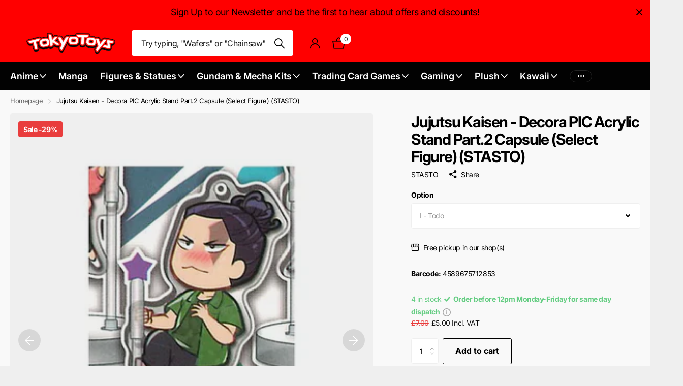

--- FILE ---
content_type: text/html; charset=utf-8
request_url: https://tokyotoys.com/products/jujutsu-kaisen-decora-pic-acrylic-stand-part-2-capsule-select-figure-stasto
body_size: 52138
content:
<!doctype html>
<html lang="en" data-theme="xclusive" dir="ltr" class="no-js ">
	<head>
<!-- Google tag (gtag.js) -->
<script async src="https://www.googletagmanager.com/gtag/js?id=G-9PEDM35DEM"></script>
<script>
  window.dataLayer = window.dataLayer || [];
  function gtag(){dataLayer.push(arguments);}
  gtag('js', new Date());

  gtag('config', 'G-9PEDM35DEM');
</script>
		<meta charset="utf-8">
		<meta http-equiv="x-ua-compatible" content="ie=edge">
		<title>Jujutsu Kaisen - Decora PIC Acrylic Stand Part.2 Capsule (Select Figur &ndash; TokyoToys</title><meta name="theme-color" content="">
		<meta name="MobileOptimized" content="320">
		<meta name="HandheldFriendly" content="true">
		<meta name="viewport" content="width=device-width, initial-scale=1, minimum-scale=1, maximum-scale=5, viewport-fit=cover, shrink-to-fit=no">
		<meta name="msapplication-config" content="//tokyotoys.com/cdn/shop/t/10/assets/browserconfig.xml?v=52024572095365081671700166174">
		<link rel="canonical" href="https://tokyotoys.com/products/jujutsu-kaisen-decora-pic-acrylic-stand-part-2-capsule-select-figure-stasto">
		<link rel="preconnect" href="https://fonts.shopifycdn.com" crossorigin><link rel="preload" as="style" href="//tokyotoys.com/cdn/shop/t/10/assets/screen.css?v=49076705711185285701703238863">
		<link rel="preload" as="style" href="//tokyotoys.com/cdn/shop/t/10/assets/theme-xclusive.css?v=174293164298512859681714732518">
		<link rel="preload" as="style" href="//tokyotoys.com/cdn/shop/t/10/assets/screen-settings.css?v=146412421237367225051763048872">
		
		<link rel="preload" as="font" href="//tokyotoys.com/cdn/fonts/inter/inter_n7.02711e6b374660cfc7915d1afc1c204e633421e4.woff2" type="font/woff2" crossorigin>
    <link rel="preload" as="font" href="//tokyotoys.com/cdn/fonts/merriweather/merriweather_n3.8efef2c2243446146bbec5861b8d971319141ed0.woff2" type="font/woff2" crossorigin>
		<link rel="preload" as="font" href="//tokyotoys.com/cdn/shop/t/10/assets/xclusive.woff2?v=96946264402571190891700166177" crossorigin>
		<link media="screen" rel="stylesheet" href="//tokyotoys.com/cdn/shop/t/10/assets/screen.css?v=49076705711185285701703238863" id="core-css">
		<link media="screen" rel="stylesheet" href="//tokyotoys.com/cdn/shop/t/10/assets/theme-xclusive.css?v=174293164298512859681714732518" id="xclusive-css">
		<noscript><link rel="stylesheet" href="//tokyotoys.com/cdn/shop/t/10/assets/async-menu.css?v=46637512751524556091700166173"></noscript><link media="screen" rel="stylesheet" href="//tokyotoys.com/cdn/shop/t/10/assets/page-product.css?v=180587883753839546891700166176" id="product-css"><link media="screen" rel="stylesheet" href="//tokyotoys.com/cdn/shop/t/10/assets/screen-settings.css?v=146412421237367225051763048872" id="custom-css"><link rel="icon" href="//tokyotoys.com/cdn/shop/files/Favicon.png?crop=center&height=32&v=1702600669&width=32" type="image/png">
			<link rel="mask-icon" href="safari-pinned-tab.svg" color="#333333">
			<link rel="apple-touch-icon" href="apple-touch-icon.png"><link rel="manifest" href="//tokyotoys.com/cdn/shop/t/10/assets/manifest.json?v=29040392606353692311700166176">
		<script>document.documentElement.classList.remove('no-js'); document.documentElement.classList.add('js');</script>
		<meta name="msapplication-config" content="//tokyotoys.com/cdn/shop/t/10/assets/browserconfig.xml?v=52024572095365081671700166174">
<meta property="og:title" content="Jujutsu Kaisen - Decora PIC Acrylic Stand Part.2 Capsule (Select Figure) (STASTO)">
<meta property="og:type" content="product">
<meta property="og:description" content="Discover TokyoToys, the UK's premier destination for Anime and Manga enthusiasts. Dive into a curated selection of award-winning products and exclusive collectibles. Shop now!">
<meta property="og:site_name" content="TokyoToys">
<meta property="og:url" content="https://tokyotoys.com/products/jujutsu-kaisen-decora-pic-acrylic-stand-part-2-capsule-select-figure-stasto">

  
  <meta property="product:price:amount" content="£5.00">
  <meta property="og:price:amount" content="£5.00">
  <meta property="og:price:currency" content="GBP">
  <meta property="og:availability" content="instock" />

<meta property="og:image" content="//tokyotoys.com/cdn/shop/files/g-4itb000slb-011_2048x2048_2bd3ee7f-a070-4bee-97ab-939223515db3.jpg?crop=center&height=500&v=1696337718&width=600">

<meta name="twitter:title" content="Jujutsu Kaisen - Decora PIC Acrylic Stand Part.2 Capsule (Select Figure) (STASTO)">
<meta name="twitter:description" content="Discover TokyoToys, the UK's premier destination for Anime and Manga enthusiasts. Dive into a curated selection of award-winning products and exclusive collectibles. Shop now!">
<meta name="twitter:site" content="TokyoToys">

<meta property="twitter:image" content="//tokyotoys.com/cdn/shop/files/g-4itb000slb-011_2048x2048_2bd3ee7f-a070-4bee-97ab-939223515db3.jpg?crop=center&height=500&v=1696337718&width=600">
<script type="text/javascript">
  const observer = new MutationObserver(e => { e.forEach(({ addedNodes: e }) => { e.forEach(e => { 1 === e.nodeType && "SCRIPT" === e.tagName && (e.innerHTML.includes("asyncLoad") && (e.innerHTML = e.innerHTML.replace("if(window.attachEvent)", "document.addEventListener('asyncLazyLoad',function(event){asyncLoad();});if(window.attachEvent)").replaceAll(", asyncLoad", ", function(){}")), e.innerHTML.includes("PreviewBarInjector") && (e.innerHTML = e.innerHTML.replace("DOMContentLoaded", "asyncLazyLoad")), (e.className == 'analytics') && (e.type = 'text/lazyload'),(e.src.includes("assets/storefront/features")||e.src.includes("assets/shopify_pay")||e.src.includes("connect.facebook.net"))&&(e.setAttribute("data-src", e.src), e.removeAttribute("src")))})})});observer.observe(document.documentElement,{childList:!0,subtree:!0})
</script>
<script type="application/ld+json">
  [{
        "@context": "http://schema.org",
        "@type": "Product",
        "name": "Jujutsu Kaisen - Decora PIC Acrylic Stand Part.2 Capsule (Select Figure) (STASTO)",
        "url": "https://tokyotoys.com/products/jujutsu-kaisen-decora-pic-acrylic-stand-part-2-capsule-select-figure-stasto","brand": { "@type": "Brand", "name": "STASTO" },"image": "//tokyotoys.com/cdn/shop/files/g-4itb000slb-011_2048x2048_2bd3ee7f-a070-4bee-97ab-939223515db3.jpg?crop=center&height=500&v=1696337718&width=600","gtin8": "4589675712853","offers": {
          "@type": "Offer",
          "price": "5.0",
          "url": "https://tokyotoys.com/products/jujutsu-kaisen-decora-pic-acrylic-stand-part-2-capsule-select-figure-stasto",
          "priceValidUntil": "2027-01-29",
          "priceCurrency": "GBP",
            "availability": "https://schema.org/InStock",
            "inventoryLevel": "4"}
      },{
      "@context": "http://schema.org/",
      "@type": "Organization",
      "url": "https://tokyotoys.com/products/jujutsu-kaisen-decora-pic-acrylic-stand-part-2-capsule-select-figure-stasto",
      "name": "TokyoToys",
      "legalName": "TokyoToys",
      "description": "Discover TokyoToys, the UK's premier destination for Anime and Manga enthusiasts. Dive into a curated selection of award-winning products and exclusive collectibles. Shop now!","contactPoint": {
        "@type": "ContactPoint",
        "contactType": "Customer service",
        "telephone": "0121 293 7292"
      },
      "address": {
        "@type": "PostalAddress",
        "streetAddress": "31 Corporation Street",
        "addressLocality": "Birmingham",
        "postalCode": "B2 4LS",
        "addressCountry": "UNITED KINGDOM"
      }
    },
    {
      "@context": "http://schema.org",
      "@type": "WebSite",
      "url": "https://tokyotoys.com/products/jujutsu-kaisen-decora-pic-acrylic-stand-part-2-capsule-select-figure-stasto",
      "name": "TokyoToys",
      "description": "Discover TokyoToys, the UK's premier destination for Anime and Manga enthusiasts. Dive into a curated selection of award-winning products and exclusive collectibles. Shop now!",
      "author": [
        {
          "@type": "Organization",
          "url": "https://www.someoneyouknow.online",
          "name": "Someoneyouknow",
          "address": {
            "@type": "PostalAddress",
            "streetAddress": "Wilhelminaplein 25",
            "addressLocality": "Eindhoven",
            "addressRegion": "NB",
            "postalCode": "5611 HG",
            "addressCountry": "NL"
          }
        }
      ]
    }
  ]
</script>

		<script>window.performance && window.performance.mark && window.performance.mark('shopify.content_for_header.start');</script><meta id="shopify-digital-wallet" name="shopify-digital-wallet" content="/80269148478/digital_wallets/dialog">
<meta name="shopify-checkout-api-token" content="dff6cb700e74cdc8d1f0d44a24a227b3">
<meta id="in-context-paypal-metadata" data-shop-id="80269148478" data-venmo-supported="false" data-environment="production" data-locale="en_US" data-paypal-v4="true" data-currency="GBP">
<link rel="alternate" type="application/json+oembed" href="https://tokyotoys.com/products/jujutsu-kaisen-decora-pic-acrylic-stand-part-2-capsule-select-figure-stasto.oembed">
<script async="async" src="/checkouts/internal/preloads.js?locale=en-GB"></script>
<link rel="preconnect" href="https://shop.app" crossorigin="anonymous">
<script async="async" src="https://shop.app/checkouts/internal/preloads.js?locale=en-GB&shop_id=80269148478" crossorigin="anonymous"></script>
<script id="apple-pay-shop-capabilities" type="application/json">{"shopId":80269148478,"countryCode":"GB","currencyCode":"GBP","merchantCapabilities":["supports3DS"],"merchantId":"gid:\/\/shopify\/Shop\/80269148478","merchantName":"TokyoToys","requiredBillingContactFields":["postalAddress","email","phone"],"requiredShippingContactFields":["postalAddress","email","phone"],"shippingType":"shipping","supportedNetworks":["visa","maestro","masterCard","amex","discover","elo"],"total":{"type":"pending","label":"TokyoToys","amount":"1.00"},"shopifyPaymentsEnabled":true,"supportsSubscriptions":true}</script>
<script id="shopify-features" type="application/json">{"accessToken":"dff6cb700e74cdc8d1f0d44a24a227b3","betas":["rich-media-storefront-analytics"],"domain":"tokyotoys.com","predictiveSearch":true,"shopId":80269148478,"locale":"en"}</script>
<script>var Shopify = Shopify || {};
Shopify.shop = "ca0ebb-3.myshopify.com";
Shopify.locale = "en";
Shopify.currency = {"active":"GBP","rate":"1.0"};
Shopify.country = "GB";
Shopify.theme = {"name":"v1.6.0 - TokyoToys Shopify | SPEED","id":162601992510,"schema_name":"Xclusive","schema_version":"1.6.0","theme_store_id":2221,"role":"main"};
Shopify.theme.handle = "null";
Shopify.theme.style = {"id":null,"handle":null};
Shopify.cdnHost = "tokyotoys.com/cdn";
Shopify.routes = Shopify.routes || {};
Shopify.routes.root = "/";</script>
<script type="module">!function(o){(o.Shopify=o.Shopify||{}).modules=!0}(window);</script>
<script>!function(o){function n(){var o=[];function n(){o.push(Array.prototype.slice.apply(arguments))}return n.q=o,n}var t=o.Shopify=o.Shopify||{};t.loadFeatures=n(),t.autoloadFeatures=n()}(window);</script>
<script>
  window.ShopifyPay = window.ShopifyPay || {};
  window.ShopifyPay.apiHost = "shop.app\/pay";
  window.ShopifyPay.redirectState = null;
</script>
<script id="shop-js-analytics" type="application/json">{"pageType":"product"}</script>
<script defer="defer" async type="module" src="//tokyotoys.com/cdn/shopifycloud/shop-js/modules/v2/client.init-shop-cart-sync_WVOgQShq.en.esm.js"></script>
<script defer="defer" async type="module" src="//tokyotoys.com/cdn/shopifycloud/shop-js/modules/v2/chunk.common_C_13GLB1.esm.js"></script>
<script defer="defer" async type="module" src="//tokyotoys.com/cdn/shopifycloud/shop-js/modules/v2/chunk.modal_CLfMGd0m.esm.js"></script>
<script type="module">
  await import("//tokyotoys.com/cdn/shopifycloud/shop-js/modules/v2/client.init-shop-cart-sync_WVOgQShq.en.esm.js");
await import("//tokyotoys.com/cdn/shopifycloud/shop-js/modules/v2/chunk.common_C_13GLB1.esm.js");
await import("//tokyotoys.com/cdn/shopifycloud/shop-js/modules/v2/chunk.modal_CLfMGd0m.esm.js");

  window.Shopify.SignInWithShop?.initShopCartSync?.({"fedCMEnabled":true,"windoidEnabled":true});

</script>
<script>
  window.Shopify = window.Shopify || {};
  if (!window.Shopify.featureAssets) window.Shopify.featureAssets = {};
  window.Shopify.featureAssets['shop-js'] = {"shop-cart-sync":["modules/v2/client.shop-cart-sync_DuR37GeY.en.esm.js","modules/v2/chunk.common_C_13GLB1.esm.js","modules/v2/chunk.modal_CLfMGd0m.esm.js"],"init-fed-cm":["modules/v2/client.init-fed-cm_BucUoe6W.en.esm.js","modules/v2/chunk.common_C_13GLB1.esm.js","modules/v2/chunk.modal_CLfMGd0m.esm.js"],"shop-toast-manager":["modules/v2/client.shop-toast-manager_B0JfrpKj.en.esm.js","modules/v2/chunk.common_C_13GLB1.esm.js","modules/v2/chunk.modal_CLfMGd0m.esm.js"],"init-shop-cart-sync":["modules/v2/client.init-shop-cart-sync_WVOgQShq.en.esm.js","modules/v2/chunk.common_C_13GLB1.esm.js","modules/v2/chunk.modal_CLfMGd0m.esm.js"],"shop-button":["modules/v2/client.shop-button_B_U3bv27.en.esm.js","modules/v2/chunk.common_C_13GLB1.esm.js","modules/v2/chunk.modal_CLfMGd0m.esm.js"],"init-windoid":["modules/v2/client.init-windoid_DuP9q_di.en.esm.js","modules/v2/chunk.common_C_13GLB1.esm.js","modules/v2/chunk.modal_CLfMGd0m.esm.js"],"shop-cash-offers":["modules/v2/client.shop-cash-offers_BmULhtno.en.esm.js","modules/v2/chunk.common_C_13GLB1.esm.js","modules/v2/chunk.modal_CLfMGd0m.esm.js"],"pay-button":["modules/v2/client.pay-button_CrPSEbOK.en.esm.js","modules/v2/chunk.common_C_13GLB1.esm.js","modules/v2/chunk.modal_CLfMGd0m.esm.js"],"init-customer-accounts":["modules/v2/client.init-customer-accounts_jNk9cPYQ.en.esm.js","modules/v2/client.shop-login-button_DJ5ldayH.en.esm.js","modules/v2/chunk.common_C_13GLB1.esm.js","modules/v2/chunk.modal_CLfMGd0m.esm.js"],"avatar":["modules/v2/client.avatar_BTnouDA3.en.esm.js"],"checkout-modal":["modules/v2/client.checkout-modal_pBPyh9w8.en.esm.js","modules/v2/chunk.common_C_13GLB1.esm.js","modules/v2/chunk.modal_CLfMGd0m.esm.js"],"init-shop-for-new-customer-accounts":["modules/v2/client.init-shop-for-new-customer-accounts_BUoCy7a5.en.esm.js","modules/v2/client.shop-login-button_DJ5ldayH.en.esm.js","modules/v2/chunk.common_C_13GLB1.esm.js","modules/v2/chunk.modal_CLfMGd0m.esm.js"],"init-customer-accounts-sign-up":["modules/v2/client.init-customer-accounts-sign-up_CnczCz9H.en.esm.js","modules/v2/client.shop-login-button_DJ5ldayH.en.esm.js","modules/v2/chunk.common_C_13GLB1.esm.js","modules/v2/chunk.modal_CLfMGd0m.esm.js"],"init-shop-email-lookup-coordinator":["modules/v2/client.init-shop-email-lookup-coordinator_CzjY5t9o.en.esm.js","modules/v2/chunk.common_C_13GLB1.esm.js","modules/v2/chunk.modal_CLfMGd0m.esm.js"],"shop-follow-button":["modules/v2/client.shop-follow-button_CsYC63q7.en.esm.js","modules/v2/chunk.common_C_13GLB1.esm.js","modules/v2/chunk.modal_CLfMGd0m.esm.js"],"shop-login-button":["modules/v2/client.shop-login-button_DJ5ldayH.en.esm.js","modules/v2/chunk.common_C_13GLB1.esm.js","modules/v2/chunk.modal_CLfMGd0m.esm.js"],"shop-login":["modules/v2/client.shop-login_B9ccPdmx.en.esm.js","modules/v2/chunk.common_C_13GLB1.esm.js","modules/v2/chunk.modal_CLfMGd0m.esm.js"],"lead-capture":["modules/v2/client.lead-capture_D0K_KgYb.en.esm.js","modules/v2/chunk.common_C_13GLB1.esm.js","modules/v2/chunk.modal_CLfMGd0m.esm.js"],"payment-terms":["modules/v2/client.payment-terms_BWmiNN46.en.esm.js","modules/v2/chunk.common_C_13GLB1.esm.js","modules/v2/chunk.modal_CLfMGd0m.esm.js"]};
</script>
<script id="__st">var __st={"a":80269148478,"offset":0,"reqid":"0e457c3d-8ea3-469d-bb00-06b6f666a2d8-1769689487","pageurl":"tokyotoys.com\/products\/jujutsu-kaisen-decora-pic-acrylic-stand-part-2-capsule-select-figure-stasto","u":"76cb5d90dbcd","p":"product","rtyp":"product","rid":10054901170494};</script>
<script>window.ShopifyPaypalV4VisibilityTracking = true;</script>
<script id="captcha-bootstrap">!function(){'use strict';const t='contact',e='account',n='new_comment',o=[[t,t],['blogs',n],['comments',n],[t,'customer']],c=[[e,'customer_login'],[e,'guest_login'],[e,'recover_customer_password'],[e,'create_customer']],r=t=>t.map((([t,e])=>`form[action*='/${t}']:not([data-nocaptcha='true']) input[name='form_type'][value='${e}']`)).join(','),a=t=>()=>t?[...document.querySelectorAll(t)].map((t=>t.form)):[];function s(){const t=[...o],e=r(t);return a(e)}const i='password',u='form_key',d=['recaptcha-v3-token','g-recaptcha-response','h-captcha-response',i],f=()=>{try{return window.sessionStorage}catch{return}},m='__shopify_v',_=t=>t.elements[u];function p(t,e,n=!1){try{const o=window.sessionStorage,c=JSON.parse(o.getItem(e)),{data:r}=function(t){const{data:e,action:n}=t;return t[m]||n?{data:e,action:n}:{data:t,action:n}}(c);for(const[e,n]of Object.entries(r))t.elements[e]&&(t.elements[e].value=n);n&&o.removeItem(e)}catch(o){console.error('form repopulation failed',{error:o})}}const l='form_type',E='cptcha';function T(t){t.dataset[E]=!0}const w=window,h=w.document,L='Shopify',v='ce_forms',y='captcha';let A=!1;((t,e)=>{const n=(g='f06e6c50-85a8-45c8-87d0-21a2b65856fe',I='https://cdn.shopify.com/shopifycloud/storefront-forms-hcaptcha/ce_storefront_forms_captcha_hcaptcha.v1.5.2.iife.js',D={infoText:'Protected by hCaptcha',privacyText:'Privacy',termsText:'Terms'},(t,e,n)=>{const o=w[L][v],c=o.bindForm;if(c)return c(t,g,e,D).then(n);var r;o.q.push([[t,g,e,D],n]),r=I,A||(h.body.append(Object.assign(h.createElement('script'),{id:'captcha-provider',async:!0,src:r})),A=!0)});var g,I,D;w[L]=w[L]||{},w[L][v]=w[L][v]||{},w[L][v].q=[],w[L][y]=w[L][y]||{},w[L][y].protect=function(t,e){n(t,void 0,e),T(t)},Object.freeze(w[L][y]),function(t,e,n,w,h,L){const[v,y,A,g]=function(t,e,n){const i=e?o:[],u=t?c:[],d=[...i,...u],f=r(d),m=r(i),_=r(d.filter((([t,e])=>n.includes(e))));return[a(f),a(m),a(_),s()]}(w,h,L),I=t=>{const e=t.target;return e instanceof HTMLFormElement?e:e&&e.form},D=t=>v().includes(t);t.addEventListener('submit',(t=>{const e=I(t);if(!e)return;const n=D(e)&&!e.dataset.hcaptchaBound&&!e.dataset.recaptchaBound,o=_(e),c=g().includes(e)&&(!o||!o.value);(n||c)&&t.preventDefault(),c&&!n&&(function(t){try{if(!f())return;!function(t){const e=f();if(!e)return;const n=_(t);if(!n)return;const o=n.value;o&&e.removeItem(o)}(t);const e=Array.from(Array(32),(()=>Math.random().toString(36)[2])).join('');!function(t,e){_(t)||t.append(Object.assign(document.createElement('input'),{type:'hidden',name:u})),t.elements[u].value=e}(t,e),function(t,e){const n=f();if(!n)return;const o=[...t.querySelectorAll(`input[type='${i}']`)].map((({name:t})=>t)),c=[...d,...o],r={};for(const[a,s]of new FormData(t).entries())c.includes(a)||(r[a]=s);n.setItem(e,JSON.stringify({[m]:1,action:t.action,data:r}))}(t,e)}catch(e){console.error('failed to persist form',e)}}(e),e.submit())}));const S=(t,e)=>{t&&!t.dataset[E]&&(n(t,e.some((e=>e===t))),T(t))};for(const o of['focusin','change'])t.addEventListener(o,(t=>{const e=I(t);D(e)&&S(e,y())}));const B=e.get('form_key'),M=e.get(l),P=B&&M;t.addEventListener('DOMContentLoaded',(()=>{const t=y();if(P)for(const e of t)e.elements[l].value===M&&p(e,B);[...new Set([...A(),...v().filter((t=>'true'===t.dataset.shopifyCaptcha))])].forEach((e=>S(e,t)))}))}(h,new URLSearchParams(w.location.search),n,t,e,['guest_login'])})(!0,!0)}();</script>
<script integrity="sha256-4kQ18oKyAcykRKYeNunJcIwy7WH5gtpwJnB7kiuLZ1E=" data-source-attribution="shopify.loadfeatures" defer="defer" src="//tokyotoys.com/cdn/shopifycloud/storefront/assets/storefront/load_feature-a0a9edcb.js" crossorigin="anonymous"></script>
<script crossorigin="anonymous" defer="defer" src="//tokyotoys.com/cdn/shopifycloud/storefront/assets/shopify_pay/storefront-65b4c6d7.js?v=20250812"></script>
<script data-source-attribution="shopify.dynamic_checkout.dynamic.init">var Shopify=Shopify||{};Shopify.PaymentButton=Shopify.PaymentButton||{isStorefrontPortableWallets:!0,init:function(){window.Shopify.PaymentButton.init=function(){};var t=document.createElement("script");t.src="https://tokyotoys.com/cdn/shopifycloud/portable-wallets/latest/portable-wallets.en.js",t.type="module",document.head.appendChild(t)}};
</script>
<script data-source-attribution="shopify.dynamic_checkout.buyer_consent">
  function portableWalletsHideBuyerConsent(e){var t=document.getElementById("shopify-buyer-consent"),n=document.getElementById("shopify-subscription-policy-button");t&&n&&(t.classList.add("hidden"),t.setAttribute("aria-hidden","true"),n.removeEventListener("click",e))}function portableWalletsShowBuyerConsent(e){var t=document.getElementById("shopify-buyer-consent"),n=document.getElementById("shopify-subscription-policy-button");t&&n&&(t.classList.remove("hidden"),t.removeAttribute("aria-hidden"),n.addEventListener("click",e))}window.Shopify?.PaymentButton&&(window.Shopify.PaymentButton.hideBuyerConsent=portableWalletsHideBuyerConsent,window.Shopify.PaymentButton.showBuyerConsent=portableWalletsShowBuyerConsent);
</script>
<script>
  function portableWalletsCleanup(e){e&&e.src&&console.error("Failed to load portable wallets script "+e.src);var t=document.querySelectorAll("shopify-accelerated-checkout .shopify-payment-button__skeleton, shopify-accelerated-checkout-cart .wallet-cart-button__skeleton"),e=document.getElementById("shopify-buyer-consent");for(let e=0;e<t.length;e++)t[e].remove();e&&e.remove()}function portableWalletsNotLoadedAsModule(e){e instanceof ErrorEvent&&"string"==typeof e.message&&e.message.includes("import.meta")&&"string"==typeof e.filename&&e.filename.includes("portable-wallets")&&(window.removeEventListener("error",portableWalletsNotLoadedAsModule),window.Shopify.PaymentButton.failedToLoad=e,"loading"===document.readyState?document.addEventListener("DOMContentLoaded",window.Shopify.PaymentButton.init):window.Shopify.PaymentButton.init())}window.addEventListener("error",portableWalletsNotLoadedAsModule);
</script>

<script type="module" src="https://tokyotoys.com/cdn/shopifycloud/portable-wallets/latest/portable-wallets.en.js" onError="portableWalletsCleanup(this)" crossorigin="anonymous"></script>
<script nomodule>
  document.addEventListener("DOMContentLoaded", portableWalletsCleanup);
</script>

<link id="shopify-accelerated-checkout-styles" rel="stylesheet" media="screen" href="https://tokyotoys.com/cdn/shopifycloud/portable-wallets/latest/accelerated-checkout-backwards-compat.css" crossorigin="anonymous">
<style id="shopify-accelerated-checkout-cart">
        #shopify-buyer-consent {
  margin-top: 1em;
  display: inline-block;
  width: 100%;
}

#shopify-buyer-consent.hidden {
  display: none;
}

#shopify-subscription-policy-button {
  background: none;
  border: none;
  padding: 0;
  text-decoration: underline;
  font-size: inherit;
  cursor: pointer;
}

#shopify-subscription-policy-button::before {
  box-shadow: none;
}

      </style>

<script>window.performance && window.performance.mark && window.performance.mark('shopify.content_for_header.end');</script>
		
  <script src="https://cdn.shopify.com/s/files/1/0603/7530/2276/t/1/assets/globo-checkout.js"></script>
	<script src="https://cdn.shopify.com/extensions/019bff7b-3245-7add-8604-cd05c06314d2/cartbite-77/assets/cartbite-embed.js" type="text/javascript" defer="defer"></script>
<link href="https://monorail-edge.shopifysvc.com" rel="dns-prefetch">
<script>(function(){if ("sendBeacon" in navigator && "performance" in window) {try {var session_token_from_headers = performance.getEntriesByType('navigation')[0].serverTiming.find(x => x.name == '_s').description;} catch {var session_token_from_headers = undefined;}var session_cookie_matches = document.cookie.match(/_shopify_s=([^;]*)/);var session_token_from_cookie = session_cookie_matches && session_cookie_matches.length === 2 ? session_cookie_matches[1] : "";var session_token = session_token_from_headers || session_token_from_cookie || "";function handle_abandonment_event(e) {var entries = performance.getEntries().filter(function(entry) {return /monorail-edge.shopifysvc.com/.test(entry.name);});if (!window.abandonment_tracked && entries.length === 0) {window.abandonment_tracked = true;var currentMs = Date.now();var navigation_start = performance.timing.navigationStart;var payload = {shop_id: 80269148478,url: window.location.href,navigation_start,duration: currentMs - navigation_start,session_token,page_type: "product"};window.navigator.sendBeacon("https://monorail-edge.shopifysvc.com/v1/produce", JSON.stringify({schema_id: "online_store_buyer_site_abandonment/1.1",payload: payload,metadata: {event_created_at_ms: currentMs,event_sent_at_ms: currentMs}}));}}window.addEventListener('pagehide', handle_abandonment_event);}}());</script>
<script id="web-pixels-manager-setup">(function e(e,d,r,n,o){if(void 0===o&&(o={}),!Boolean(null===(a=null===(i=window.Shopify)||void 0===i?void 0:i.analytics)||void 0===a?void 0:a.replayQueue)){var i,a;window.Shopify=window.Shopify||{};var t=window.Shopify;t.analytics=t.analytics||{};var s=t.analytics;s.replayQueue=[],s.publish=function(e,d,r){return s.replayQueue.push([e,d,r]),!0};try{self.performance.mark("wpm:start")}catch(e){}var l=function(){var e={modern:/Edge?\/(1{2}[4-9]|1[2-9]\d|[2-9]\d{2}|\d{4,})\.\d+(\.\d+|)|Firefox\/(1{2}[4-9]|1[2-9]\d|[2-9]\d{2}|\d{4,})\.\d+(\.\d+|)|Chrom(ium|e)\/(9{2}|\d{3,})\.\d+(\.\d+|)|(Maci|X1{2}).+ Version\/(15\.\d+|(1[6-9]|[2-9]\d|\d{3,})\.\d+)([,.]\d+|)( \(\w+\)|)( Mobile\/\w+|) Safari\/|Chrome.+OPR\/(9{2}|\d{3,})\.\d+\.\d+|(CPU[ +]OS|iPhone[ +]OS|CPU[ +]iPhone|CPU IPhone OS|CPU iPad OS)[ +]+(15[._]\d+|(1[6-9]|[2-9]\d|\d{3,})[._]\d+)([._]\d+|)|Android:?[ /-](13[3-9]|1[4-9]\d|[2-9]\d{2}|\d{4,})(\.\d+|)(\.\d+|)|Android.+Firefox\/(13[5-9]|1[4-9]\d|[2-9]\d{2}|\d{4,})\.\d+(\.\d+|)|Android.+Chrom(ium|e)\/(13[3-9]|1[4-9]\d|[2-9]\d{2}|\d{4,})\.\d+(\.\d+|)|SamsungBrowser\/([2-9]\d|\d{3,})\.\d+/,legacy:/Edge?\/(1[6-9]|[2-9]\d|\d{3,})\.\d+(\.\d+|)|Firefox\/(5[4-9]|[6-9]\d|\d{3,})\.\d+(\.\d+|)|Chrom(ium|e)\/(5[1-9]|[6-9]\d|\d{3,})\.\d+(\.\d+|)([\d.]+$|.*Safari\/(?![\d.]+ Edge\/[\d.]+$))|(Maci|X1{2}).+ Version\/(10\.\d+|(1[1-9]|[2-9]\d|\d{3,})\.\d+)([,.]\d+|)( \(\w+\)|)( Mobile\/\w+|) Safari\/|Chrome.+OPR\/(3[89]|[4-9]\d|\d{3,})\.\d+\.\d+|(CPU[ +]OS|iPhone[ +]OS|CPU[ +]iPhone|CPU IPhone OS|CPU iPad OS)[ +]+(10[._]\d+|(1[1-9]|[2-9]\d|\d{3,})[._]\d+)([._]\d+|)|Android:?[ /-](13[3-9]|1[4-9]\d|[2-9]\d{2}|\d{4,})(\.\d+|)(\.\d+|)|Mobile Safari.+OPR\/([89]\d|\d{3,})\.\d+\.\d+|Android.+Firefox\/(13[5-9]|1[4-9]\d|[2-9]\d{2}|\d{4,})\.\d+(\.\d+|)|Android.+Chrom(ium|e)\/(13[3-9]|1[4-9]\d|[2-9]\d{2}|\d{4,})\.\d+(\.\d+|)|Android.+(UC? ?Browser|UCWEB|U3)[ /]?(15\.([5-9]|\d{2,})|(1[6-9]|[2-9]\d|\d{3,})\.\d+)\.\d+|SamsungBrowser\/(5\.\d+|([6-9]|\d{2,})\.\d+)|Android.+MQ{2}Browser\/(14(\.(9|\d{2,})|)|(1[5-9]|[2-9]\d|\d{3,})(\.\d+|))(\.\d+|)|K[Aa][Ii]OS\/(3\.\d+|([4-9]|\d{2,})\.\d+)(\.\d+|)/},d=e.modern,r=e.legacy,n=navigator.userAgent;return n.match(d)?"modern":n.match(r)?"legacy":"unknown"}(),u="modern"===l?"modern":"legacy",c=(null!=n?n:{modern:"",legacy:""})[u],f=function(e){return[e.baseUrl,"/wpm","/b",e.hashVersion,"modern"===e.buildTarget?"m":"l",".js"].join("")}({baseUrl:d,hashVersion:r,buildTarget:u}),m=function(e){var d=e.version,r=e.bundleTarget,n=e.surface,o=e.pageUrl,i=e.monorailEndpoint;return{emit:function(e){var a=e.status,t=e.errorMsg,s=(new Date).getTime(),l=JSON.stringify({metadata:{event_sent_at_ms:s},events:[{schema_id:"web_pixels_manager_load/3.1",payload:{version:d,bundle_target:r,page_url:o,status:a,surface:n,error_msg:t},metadata:{event_created_at_ms:s}}]});if(!i)return console&&console.warn&&console.warn("[Web Pixels Manager] No Monorail endpoint provided, skipping logging."),!1;try{return self.navigator.sendBeacon.bind(self.navigator)(i,l)}catch(e){}var u=new XMLHttpRequest;try{return u.open("POST",i,!0),u.setRequestHeader("Content-Type","text/plain"),u.send(l),!0}catch(e){return console&&console.warn&&console.warn("[Web Pixels Manager] Got an unhandled error while logging to Monorail."),!1}}}}({version:r,bundleTarget:l,surface:e.surface,pageUrl:self.location.href,monorailEndpoint:e.monorailEndpoint});try{o.browserTarget=l,function(e){var d=e.src,r=e.async,n=void 0===r||r,o=e.onload,i=e.onerror,a=e.sri,t=e.scriptDataAttributes,s=void 0===t?{}:t,l=document.createElement("script"),u=document.querySelector("head"),c=document.querySelector("body");if(l.async=n,l.src=d,a&&(l.integrity=a,l.crossOrigin="anonymous"),s)for(var f in s)if(Object.prototype.hasOwnProperty.call(s,f))try{l.dataset[f]=s[f]}catch(e){}if(o&&l.addEventListener("load",o),i&&l.addEventListener("error",i),u)u.appendChild(l);else{if(!c)throw new Error("Did not find a head or body element to append the script");c.appendChild(l)}}({src:f,async:!0,onload:function(){if(!function(){var e,d;return Boolean(null===(d=null===(e=window.Shopify)||void 0===e?void 0:e.analytics)||void 0===d?void 0:d.initialized)}()){var d=window.webPixelsManager.init(e)||void 0;if(d){var r=window.Shopify.analytics;r.replayQueue.forEach((function(e){var r=e[0],n=e[1],o=e[2];d.publishCustomEvent(r,n,o)})),r.replayQueue=[],r.publish=d.publishCustomEvent,r.visitor=d.visitor,r.initialized=!0}}},onerror:function(){return m.emit({status:"failed",errorMsg:"".concat(f," has failed to load")})},sri:function(e){var d=/^sha384-[A-Za-z0-9+/=]+$/;return"string"==typeof e&&d.test(e)}(c)?c:"",scriptDataAttributes:o}),m.emit({status:"loading"})}catch(e){m.emit({status:"failed",errorMsg:(null==e?void 0:e.message)||"Unknown error"})}}})({shopId: 80269148478,storefrontBaseUrl: "https://tokyotoys.com",extensionsBaseUrl: "https://extensions.shopifycdn.com/cdn/shopifycloud/web-pixels-manager",monorailEndpoint: "https://monorail-edge.shopifysvc.com/unstable/produce_batch",surface: "storefront-renderer",enabledBetaFlags: ["2dca8a86"],webPixelsConfigList: [{"id":"2313552245","configuration":"{\"accountID\":\"80269148478\"}","eventPayloadVersion":"v1","runtimeContext":"STRICT","scriptVersion":"3c72ff377e9d92ad2f15992c3c493e7f","type":"APP","apiClientId":5263155,"privacyPurposes":[],"dataSharingAdjustments":{"protectedCustomerApprovalScopes":["read_customer_address","read_customer_email","read_customer_name","read_customer_personal_data","read_customer_phone"]}},{"id":"1939997045","configuration":"{\"storeIdentity\":\"ca0ebb-3.myshopify.com\",\"baseURL\":\"https:\\\/\\\/api.printful.com\\\/shopify-pixels\"}","eventPayloadVersion":"v1","runtimeContext":"STRICT","scriptVersion":"74f275712857ab41bea9d998dcb2f9da","type":"APP","apiClientId":156624,"privacyPurposes":["ANALYTICS","MARKETING","SALE_OF_DATA"],"dataSharingAdjustments":{"protectedCustomerApprovalScopes":["read_customer_address","read_customer_email","read_customer_name","read_customer_personal_data","read_customer_phone"]}},{"id":"shopify-app-pixel","configuration":"{}","eventPayloadVersion":"v1","runtimeContext":"STRICT","scriptVersion":"0450","apiClientId":"shopify-pixel","type":"APP","privacyPurposes":["ANALYTICS","MARKETING"]},{"id":"shopify-custom-pixel","eventPayloadVersion":"v1","runtimeContext":"LAX","scriptVersion":"0450","apiClientId":"shopify-pixel","type":"CUSTOM","privacyPurposes":["ANALYTICS","MARKETING"]}],isMerchantRequest: false,initData: {"shop":{"name":"TokyoToys","paymentSettings":{"currencyCode":"GBP"},"myshopifyDomain":"ca0ebb-3.myshopify.com","countryCode":"GB","storefrontUrl":"https:\/\/tokyotoys.com"},"customer":null,"cart":null,"checkout":null,"productVariants":[{"price":{"amount":5.0,"currencyCode":"GBP"},"product":{"title":"Jujutsu Kaisen - Decora PIC Acrylic Stand Part.2 Capsule (Select Figure) (STASTO)","vendor":"STASTO","id":"10054901170494","untranslatedTitle":"Jujutsu Kaisen - Decora PIC Acrylic Stand Part.2 Capsule (Select Figure) (STASTO)","url":"\/products\/jujutsu-kaisen-decora-pic-acrylic-stand-part-2-capsule-select-figure-stasto","type":""},"id":"47370615685438","image":{"src":"\/\/tokyotoys.com\/cdn\/shop\/files\/g-4itb000slb-002_360x_d43a04b4-f2b9-412e-89cb-d912d4036b48.webp?v=1696337718"},"sku":"","title":"A - Megumi","untranslatedTitle":"A - Megumi"},{"price":{"amount":5.0,"currencyCode":"GBP"},"product":{"title":"Jujutsu Kaisen - Decora PIC Acrylic Stand Part.2 Capsule (Select Figure) (STASTO)","vendor":"STASTO","id":"10054901170494","untranslatedTitle":"Jujutsu Kaisen - Decora PIC Acrylic Stand Part.2 Capsule (Select Figure) (STASTO)","url":"\/products\/jujutsu-kaisen-decora-pic-acrylic-stand-part-2-capsule-select-figure-stasto","type":""},"id":"47370615849278","image":{"src":"\/\/tokyotoys.com\/cdn\/shop\/files\/g-4itb000slb-001_360x_400dc784-c244-46dd-bbec-e0c5b94821e6.webp?v=1696337717"},"sku":"","title":"B - Itadori","untranslatedTitle":"B - Itadori"},{"price":{"amount":5.0,"currencyCode":"GBP"},"product":{"title":"Jujutsu Kaisen - Decora PIC Acrylic Stand Part.2 Capsule (Select Figure) (STASTO)","vendor":"STASTO","id":"10054901170494","untranslatedTitle":"Jujutsu Kaisen - Decora PIC Acrylic Stand Part.2 Capsule (Select Figure) (STASTO)","url":"\/products\/jujutsu-kaisen-decora-pic-acrylic-stand-part-2-capsule-select-figure-stasto","type":""},"id":"47370615914814","image":{"src":"\/\/tokyotoys.com\/cdn\/shop\/files\/g-4itb000slb-003_360x_d5b2f584-c22c-442b-8a42-1c38b503361b.webp?v=1696337715"},"sku":"","title":"C - Nobara","untranslatedTitle":"C - Nobara"},{"price":{"amount":5.0,"currencyCode":"GBP"},"product":{"title":"Jujutsu Kaisen - Decora PIC Acrylic Stand Part.2 Capsule (Select Figure) (STASTO)","vendor":"STASTO","id":"10054901170494","untranslatedTitle":"Jujutsu Kaisen - Decora PIC Acrylic Stand Part.2 Capsule (Select Figure) (STASTO)","url":"\/products\/jujutsu-kaisen-decora-pic-acrylic-stand-part-2-capsule-select-figure-stasto","type":""},"id":"47370615947582","image":{"src":"\/\/tokyotoys.com\/cdn\/shop\/files\/g-4itb000slb-004_360x_4299743c-16e4-455b-a318-1ceeae297bbd.webp?v=1696337718"},"sku":"","title":"D - Maki","untranslatedTitle":"D - Maki"},{"price":{"amount":5.0,"currencyCode":"GBP"},"product":{"title":"Jujutsu Kaisen - Decora PIC Acrylic Stand Part.2 Capsule (Select Figure) (STASTO)","vendor":"STASTO","id":"10054901170494","untranslatedTitle":"Jujutsu Kaisen - Decora PIC Acrylic Stand Part.2 Capsule (Select Figure) (STASTO)","url":"\/products\/jujutsu-kaisen-decora-pic-acrylic-stand-part-2-capsule-select-figure-stasto","type":""},"id":"47370616013118","image":{"src":"\/\/tokyotoys.com\/cdn\/shop\/files\/g-4itb000slb-005_360x_09b9af0f-66de-4b04-97ca-abdc0607b378.webp?v=1696337716"},"sku":"","title":"E - Inumaki","untranslatedTitle":"E - Inumaki"},{"price":{"amount":5.0,"currencyCode":"GBP"},"product":{"title":"Jujutsu Kaisen - Decora PIC Acrylic Stand Part.2 Capsule (Select Figure) (STASTO)","vendor":"STASTO","id":"10054901170494","untranslatedTitle":"Jujutsu Kaisen - Decora PIC Acrylic Stand Part.2 Capsule (Select Figure) (STASTO)","url":"\/products\/jujutsu-kaisen-decora-pic-acrylic-stand-part-2-capsule-select-figure-stasto","type":""},"id":"47370616078654","image":{"src":"\/\/tokyotoys.com\/cdn\/shop\/files\/g-4itb000slb-006_360x_8749bc42-8121-43c2-ad1c-823191723dd3.webp?v=1696337717"},"sku":"","title":"F - Panda","untranslatedTitle":"F - Panda"},{"price":{"amount":5.0,"currencyCode":"GBP"},"product":{"title":"Jujutsu Kaisen - Decora PIC Acrylic Stand Part.2 Capsule (Select Figure) (STASTO)","vendor":"STASTO","id":"10054901170494","untranslatedTitle":"Jujutsu Kaisen - Decora PIC Acrylic Stand Part.2 Capsule (Select Figure) (STASTO)","url":"\/products\/jujutsu-kaisen-decora-pic-acrylic-stand-part-2-capsule-select-figure-stasto","type":""},"id":"47370616144190","image":{"src":"\/\/tokyotoys.com\/cdn\/shop\/files\/g-4itb000slb-007_360x_19b968ad-5e21-434f-b2ad-49317c085b3c.webp?v=1696337717"},"sku":"","title":"G - Nanami","untranslatedTitle":"G - Nanami"},{"price":{"amount":5.0,"currencyCode":"GBP"},"product":{"title":"Jujutsu Kaisen - Decora PIC Acrylic Stand Part.2 Capsule (Select Figure) (STASTO)","vendor":"STASTO","id":"10054901170494","untranslatedTitle":"Jujutsu Kaisen - Decora PIC Acrylic Stand Part.2 Capsule (Select Figure) (STASTO)","url":"\/products\/jujutsu-kaisen-decora-pic-acrylic-stand-part-2-capsule-select-figure-stasto","type":""},"id":"47370616209726","image":{"src":"\/\/tokyotoys.com\/cdn\/shop\/files\/g-4itb000slb-008_360x_7c8ba465-3829-4889-b789-d101c6460436.webp?v=1696337716"},"sku":"","title":"H - Gojo","untranslatedTitle":"H - Gojo"},{"price":{"amount":5.0,"currencyCode":"GBP"},"product":{"title":"Jujutsu Kaisen - Decora PIC Acrylic Stand Part.2 Capsule (Select Figure) (STASTO)","vendor":"STASTO","id":"10054901170494","untranslatedTitle":"Jujutsu Kaisen - Decora PIC Acrylic Stand Part.2 Capsule (Select Figure) (STASTO)","url":"\/products\/jujutsu-kaisen-decora-pic-acrylic-stand-part-2-capsule-select-figure-stasto","type":""},"id":"47370616275262","image":{"src":"\/\/tokyotoys.com\/cdn\/shop\/files\/g-4itb000slb-009_360x_f349458d-9d6e-43a4-8c8e-3d9e9234c5e3.webp?v=1696337716"},"sku":"","title":"I - Todo","untranslatedTitle":"I - Todo"},{"price":{"amount":5.0,"currencyCode":"GBP"},"product":{"title":"Jujutsu Kaisen - Decora PIC Acrylic Stand Part.2 Capsule (Select Figure) (STASTO)","vendor":"STASTO","id":"10054901170494","untranslatedTitle":"Jujutsu Kaisen - Decora PIC Acrylic Stand Part.2 Capsule (Select Figure) (STASTO)","url":"\/products\/jujutsu-kaisen-decora-pic-acrylic-stand-part-2-capsule-select-figure-stasto","type":""},"id":"47370616340798","image":{"src":"\/\/tokyotoys.com\/cdn\/shop\/files\/g-4itb000slb-010_360x_6f2be3c9-9c34-4fd9-a32e-1f4704ce0263.webp?v=1696337715"},"sku":"","title":"J - Mai","untranslatedTitle":"J - Mai"}],"purchasingCompany":null},},"https://tokyotoys.com/cdn","1d2a099fw23dfb22ep557258f5m7a2edbae",{"modern":"","legacy":""},{"shopId":"80269148478","storefrontBaseUrl":"https:\/\/tokyotoys.com","extensionBaseUrl":"https:\/\/extensions.shopifycdn.com\/cdn\/shopifycloud\/web-pixels-manager","surface":"storefront-renderer","enabledBetaFlags":"[\"2dca8a86\"]","isMerchantRequest":"false","hashVersion":"1d2a099fw23dfb22ep557258f5m7a2edbae","publish":"custom","events":"[[\"page_viewed\",{}],[\"product_viewed\",{\"productVariant\":{\"price\":{\"amount\":5.0,\"currencyCode\":\"GBP\"},\"product\":{\"title\":\"Jujutsu Kaisen - Decora PIC Acrylic Stand Part.2 Capsule (Select Figure) (STASTO)\",\"vendor\":\"STASTO\",\"id\":\"10054901170494\",\"untranslatedTitle\":\"Jujutsu Kaisen - Decora PIC Acrylic Stand Part.2 Capsule (Select Figure) (STASTO)\",\"url\":\"\/products\/jujutsu-kaisen-decora-pic-acrylic-stand-part-2-capsule-select-figure-stasto\",\"type\":\"\"},\"id\":\"47370616275262\",\"image\":{\"src\":\"\/\/tokyotoys.com\/cdn\/shop\/files\/g-4itb000slb-009_360x_f349458d-9d6e-43a4-8c8e-3d9e9234c5e3.webp?v=1696337716\"},\"sku\":\"\",\"title\":\"I - Todo\",\"untranslatedTitle\":\"I - Todo\"}}]]"});</script><script>
  window.ShopifyAnalytics = window.ShopifyAnalytics || {};
  window.ShopifyAnalytics.meta = window.ShopifyAnalytics.meta || {};
  window.ShopifyAnalytics.meta.currency = 'GBP';
  var meta = {"product":{"id":10054901170494,"gid":"gid:\/\/shopify\/Product\/10054901170494","vendor":"STASTO","type":"","handle":"jujutsu-kaisen-decora-pic-acrylic-stand-part-2-capsule-select-figure-stasto","variants":[{"id":47370615685438,"price":500,"name":"Jujutsu Kaisen - Decora PIC Acrylic Stand Part.2 Capsule (Select Figure) (STASTO) - A - Megumi","public_title":"A - Megumi","sku":""},{"id":47370615849278,"price":500,"name":"Jujutsu Kaisen - Decora PIC Acrylic Stand Part.2 Capsule (Select Figure) (STASTO) - B - Itadori","public_title":"B - Itadori","sku":""},{"id":47370615914814,"price":500,"name":"Jujutsu Kaisen - Decora PIC Acrylic Stand Part.2 Capsule (Select Figure) (STASTO) - C - Nobara","public_title":"C - Nobara","sku":""},{"id":47370615947582,"price":500,"name":"Jujutsu Kaisen - Decora PIC Acrylic Stand Part.2 Capsule (Select Figure) (STASTO) - D - Maki","public_title":"D - Maki","sku":""},{"id":47370616013118,"price":500,"name":"Jujutsu Kaisen - Decora PIC Acrylic Stand Part.2 Capsule (Select Figure) (STASTO) - E - Inumaki","public_title":"E - Inumaki","sku":""},{"id":47370616078654,"price":500,"name":"Jujutsu Kaisen - Decora PIC Acrylic Stand Part.2 Capsule (Select Figure) (STASTO) - F - Panda","public_title":"F - Panda","sku":""},{"id":47370616144190,"price":500,"name":"Jujutsu Kaisen - Decora PIC Acrylic Stand Part.2 Capsule (Select Figure) (STASTO) - G - Nanami","public_title":"G - Nanami","sku":""},{"id":47370616209726,"price":500,"name":"Jujutsu Kaisen - Decora PIC Acrylic Stand Part.2 Capsule (Select Figure) (STASTO) - H - Gojo","public_title":"H - Gojo","sku":""},{"id":47370616275262,"price":500,"name":"Jujutsu Kaisen - Decora PIC Acrylic Stand Part.2 Capsule (Select Figure) (STASTO) - I - Todo","public_title":"I - Todo","sku":""},{"id":47370616340798,"price":500,"name":"Jujutsu Kaisen - Decora PIC Acrylic Stand Part.2 Capsule (Select Figure) (STASTO) - J - Mai","public_title":"J - Mai","sku":""}],"remote":false},"page":{"pageType":"product","resourceType":"product","resourceId":10054901170494,"requestId":"0e457c3d-8ea3-469d-bb00-06b6f666a2d8-1769689487"}};
  for (var attr in meta) {
    window.ShopifyAnalytics.meta[attr] = meta[attr];
  }
</script>
<script class="analytics">
  (function () {
    var customDocumentWrite = function(content) {
      var jquery = null;

      if (window.jQuery) {
        jquery = window.jQuery;
      } else if (window.Checkout && window.Checkout.$) {
        jquery = window.Checkout.$;
      }

      if (jquery) {
        jquery('body').append(content);
      }
    };

    var hasLoggedConversion = function(token) {
      if (token) {
        return document.cookie.indexOf('loggedConversion=' + token) !== -1;
      }
      return false;
    }

    var setCookieIfConversion = function(token) {
      if (token) {
        var twoMonthsFromNow = new Date(Date.now());
        twoMonthsFromNow.setMonth(twoMonthsFromNow.getMonth() + 2);

        document.cookie = 'loggedConversion=' + token + '; expires=' + twoMonthsFromNow;
      }
    }

    var trekkie = window.ShopifyAnalytics.lib = window.trekkie = window.trekkie || [];
    if (trekkie.integrations) {
      return;
    }
    trekkie.methods = [
      'identify',
      'page',
      'ready',
      'track',
      'trackForm',
      'trackLink'
    ];
    trekkie.factory = function(method) {
      return function() {
        var args = Array.prototype.slice.call(arguments);
        args.unshift(method);
        trekkie.push(args);
        return trekkie;
      };
    };
    for (var i = 0; i < trekkie.methods.length; i++) {
      var key = trekkie.methods[i];
      trekkie[key] = trekkie.factory(key);
    }
    trekkie.load = function(config) {
      trekkie.config = config || {};
      trekkie.config.initialDocumentCookie = document.cookie;
      var first = document.getElementsByTagName('script')[0];
      var script = document.createElement('script');
      script.type = 'text/javascript';
      script.onerror = function(e) {
        var scriptFallback = document.createElement('script');
        scriptFallback.type = 'text/javascript';
        scriptFallback.onerror = function(error) {
                var Monorail = {
      produce: function produce(monorailDomain, schemaId, payload) {
        var currentMs = new Date().getTime();
        var event = {
          schema_id: schemaId,
          payload: payload,
          metadata: {
            event_created_at_ms: currentMs,
            event_sent_at_ms: currentMs
          }
        };
        return Monorail.sendRequest("https://" + monorailDomain + "/v1/produce", JSON.stringify(event));
      },
      sendRequest: function sendRequest(endpointUrl, payload) {
        // Try the sendBeacon API
        if (window && window.navigator && typeof window.navigator.sendBeacon === 'function' && typeof window.Blob === 'function' && !Monorail.isIos12()) {
          var blobData = new window.Blob([payload], {
            type: 'text/plain'
          });

          if (window.navigator.sendBeacon(endpointUrl, blobData)) {
            return true;
          } // sendBeacon was not successful

        } // XHR beacon

        var xhr = new XMLHttpRequest();

        try {
          xhr.open('POST', endpointUrl);
          xhr.setRequestHeader('Content-Type', 'text/plain');
          xhr.send(payload);
        } catch (e) {
          console.log(e);
        }

        return false;
      },
      isIos12: function isIos12() {
        return window.navigator.userAgent.lastIndexOf('iPhone; CPU iPhone OS 12_') !== -1 || window.navigator.userAgent.lastIndexOf('iPad; CPU OS 12_') !== -1;
      }
    };
    Monorail.produce('monorail-edge.shopifysvc.com',
      'trekkie_storefront_load_errors/1.1',
      {shop_id: 80269148478,
      theme_id: 162601992510,
      app_name: "storefront",
      context_url: window.location.href,
      source_url: "//tokyotoys.com/cdn/s/trekkie.storefront.a804e9514e4efded663580eddd6991fcc12b5451.min.js"});

        };
        scriptFallback.async = true;
        scriptFallback.src = '//tokyotoys.com/cdn/s/trekkie.storefront.a804e9514e4efded663580eddd6991fcc12b5451.min.js';
        first.parentNode.insertBefore(scriptFallback, first);
      };
      script.async = true;
      script.src = '//tokyotoys.com/cdn/s/trekkie.storefront.a804e9514e4efded663580eddd6991fcc12b5451.min.js';
      first.parentNode.insertBefore(script, first);
    };
    trekkie.load(
      {"Trekkie":{"appName":"storefront","development":false,"defaultAttributes":{"shopId":80269148478,"isMerchantRequest":null,"themeId":162601992510,"themeCityHash":"17833676841072809037","contentLanguage":"en","currency":"GBP","eventMetadataId":"77c80cb5-f453-4161-b12b-90a9ce3325dc"},"isServerSideCookieWritingEnabled":true,"monorailRegion":"shop_domain","enabledBetaFlags":["65f19447","b5387b81"]},"Session Attribution":{},"S2S":{"facebookCapiEnabled":false,"source":"trekkie-storefront-renderer","apiClientId":580111}}
    );

    var loaded = false;
    trekkie.ready(function() {
      if (loaded) return;
      loaded = true;

      window.ShopifyAnalytics.lib = window.trekkie;

      var originalDocumentWrite = document.write;
      document.write = customDocumentWrite;
      try { window.ShopifyAnalytics.merchantGoogleAnalytics.call(this); } catch(error) {};
      document.write = originalDocumentWrite;

      window.ShopifyAnalytics.lib.page(null,{"pageType":"product","resourceType":"product","resourceId":10054901170494,"requestId":"0e457c3d-8ea3-469d-bb00-06b6f666a2d8-1769689487","shopifyEmitted":true});

      var match = window.location.pathname.match(/checkouts\/(.+)\/(thank_you|post_purchase)/)
      var token = match? match[1]: undefined;
      if (!hasLoggedConversion(token)) {
        setCookieIfConversion(token);
        window.ShopifyAnalytics.lib.track("Viewed Product",{"currency":"GBP","variantId":47370615685438,"productId":10054901170494,"productGid":"gid:\/\/shopify\/Product\/10054901170494","name":"Jujutsu Kaisen - Decora PIC Acrylic Stand Part.2 Capsule (Select Figure) (STASTO) - A - Megumi","price":"5.00","sku":"","brand":"STASTO","variant":"A - Megumi","category":"","nonInteraction":true,"remote":false},undefined,undefined,{"shopifyEmitted":true});
      window.ShopifyAnalytics.lib.track("monorail:\/\/trekkie_storefront_viewed_product\/1.1",{"currency":"GBP","variantId":47370615685438,"productId":10054901170494,"productGid":"gid:\/\/shopify\/Product\/10054901170494","name":"Jujutsu Kaisen - Decora PIC Acrylic Stand Part.2 Capsule (Select Figure) (STASTO) - A - Megumi","price":"5.00","sku":"","brand":"STASTO","variant":"A - Megumi","category":"","nonInteraction":true,"remote":false,"referer":"https:\/\/tokyotoys.com\/products\/jujutsu-kaisen-decora-pic-acrylic-stand-part-2-capsule-select-figure-stasto"});
      }
    });


        var eventsListenerScript = document.createElement('script');
        eventsListenerScript.async = true;
        eventsListenerScript.src = "//tokyotoys.com/cdn/shopifycloud/storefront/assets/shop_events_listener-3da45d37.js";
        document.getElementsByTagName('head')[0].appendChild(eventsListenerScript);

})();</script>
<script
  defer
  src="https://tokyotoys.com/cdn/shopifycloud/perf-kit/shopify-perf-kit-3.1.0.min.js"
  data-application="storefront-renderer"
  data-shop-id="80269148478"
  data-render-region="gcp-us-east1"
  data-page-type="product"
  data-theme-instance-id="162601992510"
  data-theme-name="Xclusive"
  data-theme-version="1.6.0"
  data-monorail-region="shop_domain"
  data-resource-timing-sampling-rate="10"
  data-shs="true"
  data-shs-beacon="true"
  data-shs-export-with-fetch="true"
  data-shs-logs-sample-rate="1"
  data-shs-beacon-endpoint="https://tokyotoys.com/api/collect"
></script>
</head>
	<body class="template-product">
		<div id="root"><nav id="skip">
    <ul>
        <li><a href="/" accesskey="a" class="link-accessible">Toggle accessibility mode (a)</a></li>
        <li><a href="/" accesskey="h">Go to homepage (h)</a></li>
        <li><a href="#nav" accesskey="n">Go to navigation (n)</a></li>
        <li><a href="/search" aria-controls="search" accesskey="s">Go to search (s)</a></li>
        <li><a href="#content" accesskey="c">Go to content (c)</a></li>
        <li><a href="#shopify-section-footer" accesskey="f">Go to footer (f)</a></li>
    </ul>
</nav><!-- BEGIN sections: header-group -->
<div id="shopify-section-sections--21523364774206__announcement" class="shopify-section shopify-section-group-header-group shopify-section-announcement-bar-container"><div class="shopify-section-announcement-bar no-nav" data-autoplay=4000 style="font-size:18px"><p class="text-center size-s">
        Sign Up to our Newsletter and be the first to hear about offers and discounts!
      </p><p class="text-center size-s">
        Free Delivery for Orders Over £50, or Choose Our Premium DPD Courier Service
      </p></div>
  <style>
    :root {
      --custom_alert_bg: var(--light_2_bg);
      --custom_alert_fg: var(--light_2_fg);
    }
  </style>
</div><div id="shopify-section-sections--21523364774206__header" class="shopify-section shopify-section-group-header-group shopify-section-header">
<script>document.documentElement.classList.add('t1nb');</script><div id="header-outer">
  <div id="header">
    <div id="header-inner" class="
    
    hide-btn
    
    hide-btn-mobile
    text-center-mobile
    
    
    
  "><p class="link-btn">
    <a class=""href="/" aria-controls="nav">View catalog <i aria-hidden="true" class="icon-chevron-down"></i></a>
    <a class="search-compact" href="#search" aria-label="search" aria-controls="search"><i aria-hidden="true" class="icon-zoom"></i> <span class="hidden">Search</span></a>
  </p>
<p id="logo">
    <a href="/"><picture><img
            class="logo-img"
              srcset=",//tokyotoys.com/cdn/shop/files/logo.png?pad_color=fff&v=1691160464&width=165 165w,//tokyotoys.com/cdn/shop/files/logo.png?pad_color=fff&v=1691160464&width=240 240w"
              src="//tokyotoys.com/cdn/shop/files/logo.png?v=1691160464&width=175"
            sizes="
              (min-width: 760px) 175
              140
            "
            width="175"
            height="36"
            alt="TokyoToys"
          >
        </picture></a><style data-shopify>
        #logo {
          --logo_w: 175px;
        }
        @media only screen and (max-width: 47.5em) {
          #logo {
            --logo_w: 140px;
          }
        }
      </style>
</p>
<form action="/search" method="get" id="search" class="
    
    
    
    blur
    compact-handle
    "
    style="--main_fz:16px;--price_fz:16px;font-size:16px;"
  >
    <fieldset>
      <legend>Search</legend>
      <p>
        <label for="search_main">Search</label>
        <input type="search" id="search_main" name="q" placeholder="Try typing, &quot;Wafers&quot; or &quot;Chainsaw&quot;" autocomplete="off" required>
        <button type="submit" class="override">Zoeken</button>
      </p>
      <div id="livesearch">
        <div class="cols">
          <p>Search results</p>
        </div>
      </div>
    </fieldset>
  </form>
<nav id="nav-user">
        <ul data-type="user-nav">
<li class="mobile-only"><a href=""></a></li><li class="sub user-login menu-hide"><a href="https://tokyotoys.com/customer_authentication/redirect?locale=en&region_country=GB" class="toggle mobile-hide" aria-label="Sign in"><i aria-hidden="true" aria-label="Sign in" class="icon-user"></i> <span class="desktop-hide">Sign in</span></a>
                <a href="https://tokyotoys.com/customer_authentication/redirect?locale=en&region_country=GB" class="mobile-only" data-panel="login" aria-label="Sign in"><i aria-hidden="true" class="icon-user"></i> <span class="desktop-hide">Sign in</span></a><form method="post" action="/account/login" id="customer_login" accept-charset="UTF-8" data-login-with-shop-sign-in="true" class="f8vl"><input type="hidden" name="form_type" value="customer_login" /><input type="hidden" name="utf8" value="✓" /><fieldset>
                    <legend>Login</legend>
                    <p class="strong">Login</p>
                    <p>
                      <label for="login_email_address">Email<span class="overlay-theme">*</span></label>
                      <input type="email" id="login_email_address" name="customer[email]" placeholder="Email" required>
                    </p>
                    <p>
                      <label for="login_password">Password<span class="overlay-theme">*</span> <a href="./" class="show"><span>Toon</span> <span class="hidden">Hide</span></a></label>
                      <input type="password" id="login_password" name="customer[password]" placeholder="Password" required>
                      <a href="https://tokyotoys.com/customer_authentication/redirect?locale=en&region_country=GB#recover" class="size-12">Forgot your password?</a>
                    </p>
                    <p class="submit">
                      <button type="submit">Sign in</button>
                      Don&#39;t have an account yet?<br> <a href="https://shopify.com/80269148478/account?locale=en" class="overlay-content">Create account</a>
                    </p>
                  </fieldset></form></li>
            <li class="cart">
              <a href="/cart" data-panel="cart" aria-label="Winkelwagen"><i aria-hidden="true" class="icon-cart-basket2"><span id="cart-count" class="plain">0</span></i> <span class="hidden">Cart</span></a>
            </li>
          
        </ul>
      </nav>
    </div>
  </div><nav id="nav" aria-label="Menu" class="text-left no-bd has-menu-bar ff-body">
      <ul data-type="main-nav" >

<li class="sub inactive"
            
            
        >
            <a accesskey="1" href="#">Anime
</a>
            <em>(1)</em>

            


                <a href="./" class="toggle">All collections</a>
                <ul>
                    
                    <li class="ff-primary">
                        <ul>
                            
                            
                            <li><a href="/collections/attack-on-titan"><img
                                                class="img-multiply-bg"
                                                src="//tokyotoys.com/cdn/shop/collections/attack_on_titan_at_tokyotoys_dot_com.png?crop=center&height=60&v=1691362014&width=60"
                                                srcset="//tokyotoys.com/cdn/shop/collections/attack_on_titan_at_tokyotoys_dot_com.png?crop=center&height=60&v=1691362014&width=60 30w"
                                                sizes="
                       (min-width: 1000px) 30px
                       0
                     "
                                                alt="Attack On Titan"
                                                width="30"
                                                height="30"
                                                loading="lazy"
                                         >Attack On Titan
                                </a></li>
                            
                            

                            
                            <li><a href="/collections/assassination-classroom"><img
                                                class="img-multiply-bg"
                                                src="//tokyotoys.com/cdn/shop/collections/assination_classroom_at_tokyotoys_dot_com.jpg?crop=center&height=60&v=1691362133&width=60"
                                                srcset="//tokyotoys.com/cdn/shop/collections/assination_classroom_at_tokyotoys_dot_com.jpg?crop=center&height=60&v=1691362133&width=60 30w"
                                                sizes="
                       (min-width: 1000px) 30px
                       0
                     "
                                                alt="Assassination Classroom"
                                                width="30"
                                                height="30"
                                                loading="lazy"
                                         >Assassination Classroom
                                </a></li>
                            
                            

                            
                            <li><a href="/collections/banana-fish"><img
                                                class="img-multiply-bg"
                                                src="//tokyotoys.com/cdn/shop/collections/Banana_Fish_at_tokyotoys_dot_com.jpg?crop=center&height=60&v=1691362058&width=60"
                                                srcset="//tokyotoys.com/cdn/shop/collections/Banana_Fish_at_tokyotoys_dot_com.jpg?crop=center&height=60&v=1691362058&width=60 30w"
                                                sizes="
                       (min-width: 1000px) 30px
                       0
                     "
                                                alt="Banana Fish"
                                                width="30"
                                                height="30"
                                                loading="lazy"
                                         >Banana Fish
                                </a></li>
                            
                            

                            
                            <li><a href="/collections/black-butler"><img
                                                class="img-multiply-bg"
                                                src="//tokyotoys.com/cdn/shop/collections/Black_Butler_at_tokyotoys_dot_com.jpg?crop=center&height=60&v=1691362179&width=60"
                                                srcset="//tokyotoys.com/cdn/shop/collections/Black_Butler_at_tokyotoys_dot_com.jpg?crop=center&height=60&v=1691362179&width=60 30w"
                                                sizes="
                       (min-width: 1000px) 30px
                       0
                     "
                                                alt="Black Butler"
                                                width="30"
                                                height="30"
                                                loading="lazy"
                                         >Black Butler
                                </a></li>
                            
                            

                            
                            <li><a href="/collections/bleach"><img
                                                class="img-multiply-bg"
                                                src="//tokyotoys.com/cdn/shop/collections/bleah_logo_tokyotoys_dot_com.png?crop=center&height=60&v=1691364155&width=60"
                                                srcset="//tokyotoys.com/cdn/shop/collections/bleah_logo_tokyotoys_dot_com.png?crop=center&height=60&v=1691364155&width=60 30w"
                                                sizes="
                       (min-width: 1000px) 30px
                       0
                     "
                                                alt="Bleach"
                                                width="30"
                                                height="30"
                                                loading="lazy"
                                         >Bleach
                                </a></li>
                            
                            

                            
                            <li><a href="/collections/bungo-stray-dogs-1"><img
                                                class="img-multiply-bg"
                                                src="//tokyotoys.com/cdn/shop/collections/bungo_stray_dogs_tokyotoys_dot_com_0dd3ff6e-edac-416f-8d04-1fbb0f18487e.webp?crop=center&height=60&v=1691444421&width=60"
                                                srcset="//tokyotoys.com/cdn/shop/collections/bungo_stray_dogs_tokyotoys_dot_com_0dd3ff6e-edac-416f-8d04-1fbb0f18487e.webp?crop=center&height=60&v=1691444421&width=60 30w"
                                                sizes="
                       (min-width: 1000px) 30px
                       0
                     "
                                                alt="Bungo Stray Dogs"
                                                width="30"
                                                height="30"
                                                loading="lazy"
                                         >Bungo Stray Dogs
                                </a></li>
                            
                            

                            
                            <li><a href="/collections/cardcaptor-sakura"><img
                                                class="img-multiply-bg"
                                                src="//tokyotoys.com/cdn/shop/collections/card-captor-sakura_tokyotoys_dot_com.png?crop=center&height=60&v=1692710041&width=60"
                                                srcset="//tokyotoys.com/cdn/shop/collections/card-captor-sakura_tokyotoys_dot_com.png?crop=center&height=60&v=1692710041&width=60 30w"
                                                sizes="
                       (min-width: 1000px) 30px
                       0
                     "
                                                alt="Cardcaptor Sakura"
                                                width="30"
                                                height="30"
                                                loading="lazy"
                                         >Cardcaptor Sakura
                                </a></li>
                            
                            

                            
                            <li><a href="/collections/chainsaw-man"><img
                                                class="img-multiply-bg"
                                                src="//tokyotoys.com/cdn/shop/collections/Chainsaw_Man_logo.png?crop=center&height=60&v=1691319967&width=60"
                                                srcset="//tokyotoys.com/cdn/shop/collections/Chainsaw_Man_logo.png?crop=center&height=60&v=1691319967&width=60 30w"
                                                sizes="
                       (min-width: 1000px) 30px
                       0
                     "
                                                alt="Chainsaw Man"
                                                width="30"
                                                height="30"
                                                loading="lazy"
                                         >Chainsaw Man
                                </a></li>
                            
                            

                            
                            <li><a href="/collections/dangan-rompa"><img
                                                class="img-multiply-bg"
                                                src="//tokyotoys.com/cdn/shop/collections/Danganronpa-Logo_tokoytoys_dot_com.jpg?crop=center&height=60&v=1691364199&width=60"
                                                srcset="//tokyotoys.com/cdn/shop/collections/Danganronpa-Logo_tokoytoys_dot_com.jpg?crop=center&height=60&v=1691364199&width=60 30w"
                                                sizes="
                       (min-width: 1000px) 30px
                       0
                     "
                                                alt="Dangan Rompa"
                                                width="30"
                                                height="30"
                                                loading="lazy"
                                         >Dangan Rompa
                                </a></li>
                            
                            
                            </li>
                        </ul>
                        

                    
                    <li class="ff-primary">
                        <ul>
                            
                            
                            <li><a href="/collections/death-note"><img
                                                class="img-multiply-bg"
                                                src="//tokyotoys.com/cdn/shop/collections/Death-Note-Logo-tokyotoys_dot_com.png?crop=center&height=60&v=1691364721&width=60"
                                                srcset="//tokyotoys.com/cdn/shop/collections/Death-Note-Logo-tokyotoys_dot_com.png?crop=center&height=60&v=1691364721&width=60 30w"
                                                sizes="
                       (min-width: 1000px) 30px
                       0
                     "
                                                alt="Death Note"
                                                width="30"
                                                height="30"
                                                loading="lazy"
                                         >Death Note
                                </a></li>
                            
                            

                            
                            <li><a href="/collections/demon-slayer"><img
                                                class="img-multiply-bg"
                                                src="//tokyotoys.com/cdn/shop/collections/1c9990cdbbff7b83ebe4736aade5ddc0.png?crop=center&height=60&v=1691272205&width=60"
                                                srcset="//tokyotoys.com/cdn/shop/collections/1c9990cdbbff7b83ebe4736aade5ddc0.png?crop=center&height=60&v=1691272205&width=60 30w"
                                                sizes="
                       (min-width: 1000px) 30px
                       0
                     "
                                                alt="Demon Slayer"
                                                width="30"
                                                height="30"
                                                loading="lazy"
                                         >Demon Slayer
                                </a></li>
                            
                            

                            
                            <li><a href="/collections/digimon"><img
                                                class="img-multiply-bg"
                                                src="//tokyotoys.com/cdn/shop/collections/Digimon_logo_tokyotoys_dot_com.png?crop=center&height=60&v=1691364741&width=60"
                                                srcset="//tokyotoys.com/cdn/shop/collections/Digimon_logo_tokyotoys_dot_com.png?crop=center&height=60&v=1691364741&width=60 30w"
                                                sizes="
                       (min-width: 1000px) 30px
                       0
                     "
                                                alt="Digimon"
                                                width="30"
                                                height="30"
                                                loading="lazy"
                                         >Digimon
                                </a></li>
                            
                            

                            
                            <li><a href="/collections/dragon-ball-z"><img
                                                class="img-multiply-bg"
                                                src="//tokyotoys.com/cdn/shop/collections/dragon_ball_Z_logo_tokyotoys_do_com.jpg?crop=center&height=60&v=1691364772&width=60"
                                                srcset="//tokyotoys.com/cdn/shop/collections/dragon_ball_Z_logo_tokyotoys_do_com.jpg?crop=center&height=60&v=1691364772&width=60 30w"
                                                sizes="
                       (min-width: 1000px) 30px
                       0
                     "
                                                alt="Dragon Ball Z"
                                                width="30"
                                                height="30"
                                                loading="lazy"
                                         >Dragon Ball Z
                                </a></li>
                            
                            

                            
                            <li><a href="/collections/dr-stone"><img
                                                class="img-multiply-bg"
                                                src="//tokyotoys.com/cdn/shop/collections/dr_stone_logo_tokyotoys_dot_com.png?crop=center&height=60&v=1691365524&width=60"
                                                srcset="//tokyotoys.com/cdn/shop/collections/dr_stone_logo_tokyotoys_dot_com.png?crop=center&height=60&v=1691365524&width=60 30w"
                                                sizes="
                       (min-width: 1000px) 30px
                       0
                     "
                                                alt="Dr.Stone"
                                                width="30"
                                                height="30"
                                                loading="lazy"
                                         >Dr.Stone
                                </a></li>
                            
                            

                            
                            <li><a href="/collections/fairy-tail"><img
                                                class="img-multiply-bg"
                                                src="//tokyotoys.com/cdn/shop/collections/fairy_tale_logo.jpg?crop=center&height=60&v=1691365304&width=60"
                                                srcset="//tokyotoys.com/cdn/shop/collections/fairy_tale_logo.jpg?crop=center&height=60&v=1691365304&width=60 30w"
                                                sizes="
                       (min-width: 1000px) 30px
                       0
                     "
                                                alt="Fairy Tail"
                                                width="30"
                                                height="30"
                                                loading="lazy"
                                         >Fairy Tail
                                </a></li>
                            
                            

                            
                            <li><a href="/collections/fireforce"><img
                                                class="img-multiply-bg"
                                                src="//tokyotoys.com/cdn/shop/collections/fireforce_logo.png?crop=center&height=60&v=1691442599&width=60"
                                                srcset="//tokyotoys.com/cdn/shop/collections/fireforce_logo.png?crop=center&height=60&v=1691442599&width=60 30w"
                                                sizes="
                       (min-width: 1000px) 30px
                       0
                     "
                                                alt="FireForce"
                                                width="30"
                                                height="30"
                                                loading="lazy"
                                         >FireForce
                                </a></li>
                            
                            

                            
                            <li><a href="/collections/frieren-beyond-journeys-end"><img
                                                class="img-multiply-bg"
                                                src="//tokyotoys.com/cdn/shop/collections/New_Project_-_2024-06-25T121655.774.jpg?crop=center&height=60&v=1719314265&width=60"
                                                srcset="//tokyotoys.com/cdn/shop/collections/New_Project_-_2024-06-25T121655.774.jpg?crop=center&height=60&v=1719314265&width=60 30w"
                                                sizes="
                       (min-width: 1000px) 30px
                       0
                     "
                                                alt="Frieren: Beyond Journey&#39;s End"
                                                width="30"
                                                height="30"
                                                loading="lazy"
                                         >Frieren: Beyond Journey's End
                                </a></li>
                            
                            

                            
                            <li><a href="/collections/fruits-basket"><img
                                                class="img-multiply-bg"
                                                src="//tokyotoys.com/cdn/shop/collections/Fruits_Basket_Anime.png?crop=center&height=60&v=1691442541&width=60"
                                                srcset="//tokyotoys.com/cdn/shop/collections/Fruits_Basket_Anime.png?crop=center&height=60&v=1691442541&width=60 30w"
                                                sizes="
                       (min-width: 1000px) 30px
                       0
                     "
                                                alt="Fruits Basket"
                                                width="30"
                                                height="30"
                                                loading="lazy"
                                         >Fruits Basket
                                </a></li>
                            
                            
                            </li>
                        </ul>
                        

                    
                    <li class="ff-primary">
                        <ul>
                            
                            
                            <li><a href="/collections/fullmetal-alchemist"><img
                                                class="img-multiply-bg"
                                                src="//tokyotoys.com/cdn/shop/collections/fullmetal_alchemist_logo.png?crop=center&height=60&v=1691442503&width=60"
                                                srcset="//tokyotoys.com/cdn/shop/collections/fullmetal_alchemist_logo.png?crop=center&height=60&v=1691442503&width=60 30w"
                                                sizes="
                       (min-width: 1000px) 30px
                       0
                     "
                                                alt="Fullmetal Alchemist"
                                                width="30"
                                                height="30"
                                                loading="lazy"
                                         >Fullmetal Alchemist
                                </a></li>
                            
                            

                            
                            <li><a href="/collections/haikyu"><img
                                                class="img-multiply-bg"
                                                src="//tokyotoys.com/cdn/shop/collections/Haikyuu_logo.jpg?crop=center&height=60&v=1691442945&width=60"
                                                srcset="//tokyotoys.com/cdn/shop/collections/Haikyuu_logo.jpg?crop=center&height=60&v=1691442945&width=60 30w"
                                                sizes="
                       (min-width: 1000px) 30px
                       0
                     "
                                                alt="Haikyu"
                                                width="30"
                                                height="30"
                                                loading="lazy"
                                         >Haikyu
                                </a></li>
                            
                            

                            
                            <li><a href="/collections/hunter-x-hunter"><img
                                                class="img-multiply-bg"
                                                src="//tokyotoys.com/cdn/shop/collections/Hunter-x-Hunter-Logo.png?crop=center&height=60&v=1691443013&width=60"
                                                srcset="//tokyotoys.com/cdn/shop/collections/Hunter-x-Hunter-Logo.png?crop=center&height=60&v=1691443013&width=60 30w"
                                                sizes="
                       (min-width: 1000px) 30px
                       0
                     "
                                                alt="Hunter X Hunter"
                                                width="30"
                                                height="30"
                                                loading="lazy"
                                         >Hunter X Hunter
                                </a></li>
                            
                            

                            
                            <li><a href="/collections/jojos-bizarre-adventure"><img
                                                class="img-multiply-bg"
                                                src="//tokyotoys.com/cdn/shop/collections/New_Project_-_2024-07-11T133221.224.jpg?crop=center&height=60&v=1720701150&width=60"
                                                srcset="//tokyotoys.com/cdn/shop/collections/New_Project_-_2024-07-11T133221.224.jpg?crop=center&height=60&v=1720701150&width=60 30w"
                                                sizes="
                       (min-width: 1000px) 30px
                       0
                     "
                                                alt="Jojo&#39;s Bizarre Adventure"
                                                width="30"
                                                height="30"
                                                loading="lazy"
                                         >Jojo's Bizarre Adventure
                                </a></li>
                            
                            

                            
                            <li><a href="/collections/jujutsu-kaisen"><img
                                                class="img-multiply-bg"
                                                src="//tokyotoys.com/cdn/shop/collections/FWskR6EXoAE0j4P.jpg?crop=center&height=60&v=1691153219&width=60"
                                                srcset="//tokyotoys.com/cdn/shop/collections/FWskR6EXoAE0j4P.jpg?crop=center&height=60&v=1691153219&width=60 30w"
                                                sizes="
                       (min-width: 1000px) 30px
                       0
                     "
                                                alt="Jujutsu Kaisen"
                                                width="30"
                                                height="30"
                                                loading="lazy"
                                         >Jujutsu Kaisen
                                </a></li>
                            
                            

                            
                            <li><a href="/collections/kaguya-sama-love-is-war"><img
                                                class="img-multiply-bg"
                                                src="//tokyotoys.com/cdn/shop/collections/kaguya-sama-love-is-war-logo.webp?crop=center&height=60&v=1691443417&width=60"
                                                srcset="//tokyotoys.com/cdn/shop/collections/kaguya-sama-love-is-war-logo.webp?crop=center&height=60&v=1691443417&width=60 30w"
                                                sizes="
                       (min-width: 1000px) 30px
                       0
                     "
                                                alt="Kaguya-Sama: Love Is War"
                                                width="30"
                                                height="30"
                                                loading="lazy"
                                         >Kaguya-Sama: Love Is War
                                </a></li>
                            
                            

                            
                            <li><a href="/collections/kaiju-no-8"><img
                                                class="img-multiply-bg"
                                                src="//tokyotoys.com/cdn/shop/collections/New_Project_-_2024-06-19T084043.227.jpg?crop=center&height=60&v=1718782885&width=60"
                                                srcset="//tokyotoys.com/cdn/shop/collections/New_Project_-_2024-06-19T084043.227.jpg?crop=center&height=60&v=1718782885&width=60 30w"
                                                sizes="
                       (min-width: 1000px) 30px
                       0
                     "
                                                alt="Kaiju No. 8"
                                                width="30"
                                                height="30"
                                                loading="lazy"
                                         >Kaiju No. 8
                                </a></li>
                            
                            

                            
                            <li><a href="/collections/kobayashi-sans-maid-dragon"><img
                                                class="img-multiply-bg"
                                                src="//tokyotoys.com/cdn/shop/collections/Kobayashi-san_s_Maid_Dragon_logo.jpg?crop=center&height=60&v=1691443559&width=60"
                                                srcset="//tokyotoys.com/cdn/shop/collections/Kobayashi-san_s_Maid_Dragon_logo.jpg?crop=center&height=60&v=1691443559&width=60 30w"
                                                sizes="
                       (min-width: 1000px) 30px
                       0
                     "
                                                alt="Kobayashi-San&#39;s Maid Dragon"
                                                width="30"
                                                height="30"
                                                loading="lazy"
                                         >Kobayashi-San's Maid Dragon
                                </a></li>
                            
                            

                            
                            <li><a href="/collections/kakegurui"><img
                                                class="img-multiply-bg"
                                                src="//tokyotoys.com/cdn/shop/collections/Kakegurui_logo.jpg?crop=center&height=60&v=1691444310&width=60"
                                                srcset="//tokyotoys.com/cdn/shop/collections/Kakegurui_logo.jpg?crop=center&height=60&v=1691444310&width=60 30w"
                                                sizes="
                       (min-width: 1000px) 30px
                       0
                     "
                                                alt="Kakegurui"
                                                width="30"
                                                height="30"
                                                loading="lazy"
                                         >Kakegurui
                                </a></li>
                            
                            
                            </li>
                        </ul>
                        

                    
                    <li class="ff-primary">
                        <ul>
                            
                            
                            <li><a href="/collections/konosuba"><img
                                                class="img-multiply-bg"
                                                src="//tokyotoys.com/cdn/shop/collections/konosuba_logo.png?crop=center&height=60&v=1691443940&width=60"
                                                srcset="//tokyotoys.com/cdn/shop/collections/konosuba_logo.png?crop=center&height=60&v=1691443940&width=60 30w"
                                                sizes="
                       (min-width: 1000px) 30px
                       0
                     "
                                                alt="Konosuba"
                                                width="30"
                                                height="30"
                                                loading="lazy"
                                         >Konosuba
                                </a></li>
                            
                            

                            
                            <li><a href="/collections/madoka-magica"><img
                                                class="img-multiply-bg"
                                                src="//tokyotoys.com/cdn/shop/collections/Madoka_Magika_logo.png?crop=center&height=60&v=1691444824&width=60"
                                                srcset="//tokyotoys.com/cdn/shop/collections/Madoka_Magika_logo.png?crop=center&height=60&v=1691444824&width=60 30w"
                                                sizes="
                       (min-width: 1000px) 30px
                       0
                     "
                                                alt="Madoka Magica"
                                                width="30"
                                                height="30"
                                                loading="lazy"
                                         >Madoka Magica
                                </a></li>
                            
                            

                            
                            <li><a href="/collections/mashle-magic-muscles"><img
                                                class="img-multiply-bg"
                                                src="//tokyotoys.com/cdn/shop/collections/New_Project_-_2024-06-19T084622.453.jpg?crop=center&height=60&v=1718783228&width=60"
                                                srcset="//tokyotoys.com/cdn/shop/collections/New_Project_-_2024-06-19T084622.453.jpg?crop=center&height=60&v=1718783228&width=60 30w"
                                                sizes="
                       (min-width: 1000px) 30px
                       0
                     "
                                                alt="Mashle: Magic &amp; Muscles"
                                                width="30"
                                                height="30"
                                                loading="lazy"
                                         >Mashle: Magic & Muscles
                                </a></li>
                            
                            

                            
                            <li><a href="/collections/my-hero-academia"><img
                                                class="img-multiply-bg"
                                                src="//tokyotoys.com/cdn/shop/collections/My-Hero-Academia-Logo.png?crop=center&height=60&v=1691321599&width=60"
                                                srcset="//tokyotoys.com/cdn/shop/collections/My-Hero-Academia-Logo.png?crop=center&height=60&v=1691321599&width=60 30w"
                                                sizes="
                       (min-width: 1000px) 30px
                       0
                     "
                                                alt="My Hero Academia"
                                                width="30"
                                                height="30"
                                                loading="lazy"
                                         >My Hero Academia
                                </a></li>
                            
                            

                            
                            <li><a href="/collections/my-neighbor-totoro"><img
                                                class="img-multiply-bg"
                                                src="//tokyotoys.com/cdn/shop/collections/my-neighbor-totoro-logo.jpg?crop=center&height=60&v=1691444629&width=60"
                                                srcset="//tokyotoys.com/cdn/shop/collections/my-neighbor-totoro-logo.jpg?crop=center&height=60&v=1691444629&width=60 30w"
                                                sizes="
                       (min-width: 1000px) 30px
                       0
                     "
                                                alt="My Neighbor Totoro"
                                                width="30"
                                                height="30"
                                                loading="lazy"
                                         >My Neighbor Totoro
                                </a></li>
                            
                            

                            
                            <li><a href="/collections/naruto-naruto-shippuden"><img
                                                class="img-multiply-bg"
                                                src="//tokyotoys.com/cdn/shop/collections/NARUTO-SHIPPUDEN-LOGO-COLLECTION-TOKYOTOYS-UK.jpg?crop=center&height=60&v=1692092996&width=60"
                                                srcset="//tokyotoys.com/cdn/shop/collections/NARUTO-SHIPPUDEN-LOGO-COLLECTION-TOKYOTOYS-UK.jpg?crop=center&height=60&v=1692092996&width=60 30w"
                                                sizes="
                       (min-width: 1000px) 30px
                       0
                     "
                                                alt="Naruto &amp; Naruto Shippuden"
                                                width="30"
                                                height="30"
                                                loading="lazy"
                                         >Naruto & Naruto Shippuden
                                </a></li>
                            
                            

                            
                            <li><a href="/collections/neon-genesis-evangelion"><img
                                                class="img-multiply-bg"
                                                src="//tokyotoys.com/cdn/shop/collections/neon-genesis-evangelion-logo.png?crop=center&height=60&v=1691444002&width=60"
                                                srcset="//tokyotoys.com/cdn/shop/collections/neon-genesis-evangelion-logo.png?crop=center&height=60&v=1691444002&width=60 30w"
                                                sizes="
                       (min-width: 1000px) 30px
                       0
                     "
                                                alt="Neon Genesis Evangelion"
                                                width="30"
                                                height="30"
                                                loading="lazy"
                                         >Neon Genesis Evangelion
                                </a></li>
                            
                            

                            
                            <li><a href="/collections/one-piece"><img
                                                class="img-multiply-bg"
                                                src="//tokyotoys.com/cdn/shop/collections/One-Piece-Logo.png?crop=center&height=60&v=1695597137&width=60"
                                                srcset="//tokyotoys.com/cdn/shop/collections/One-Piece-Logo.png?crop=center&height=60&v=1695597137&width=60 30w"
                                                sizes="
                       (min-width: 1000px) 30px
                       0
                     "
                                                alt="One Piece"
                                                width="30"
                                                height="30"
                                                loading="lazy"
                                         >One Piece
                                </a></li>
                            
                            

                            
                            <li><a href="/collections/one-punch-man"><img
                                                class="img-multiply-bg"
                                                src="//tokyotoys.com/cdn/shop/collections/one-punch-man-logo_at_tokyotoys_dot_com.jpg?crop=center&height=60&v=1692274031&width=60"
                                                srcset="//tokyotoys.com/cdn/shop/collections/one-punch-man-logo_at_tokyotoys_dot_com.jpg?crop=center&height=60&v=1692274031&width=60 30w"
                                                sizes="
                       (min-width: 1000px) 30px
                       0
                     "
                                                alt="One Punch Man"
                                                width="30"
                                                height="30"
                                                loading="lazy"
                                         >One Punch Man
                                </a></li>
                            
                            
                            </li>
                        </ul>
                        

                    
                    <li class="ff-primary">
                        <ul>
                            
                            
                            <li><a href="/collections/oshi-no-ko"><img
                                                class="img-multiply-bg"
                                                src="//tokyotoys.com/cdn/shop/collections/New_Project_58.jpg?crop=center&height=60&v=1714999469&width=60"
                                                srcset="//tokyotoys.com/cdn/shop/collections/New_Project_58.jpg?crop=center&height=60&v=1714999469&width=60 30w"
                                                sizes="
                       (min-width: 1000px) 30px
                       0
                     "
                                                alt="Oshi No Ko"
                                                width="30"
                                                height="30"
                                                loading="lazy"
                                         >Oshi No Ko
                                </a></li>
                            
                            

                            
                            <li><a href="/collections/sailor-moon"><img
                                                class="img-multiply-bg"
                                                src="//tokyotoys.com/cdn/shop/collections/sailor_moon_logo_at_tokyotoys_dot_com.png?crop=center&height=60&v=1692275065&width=60"
                                                srcset="//tokyotoys.com/cdn/shop/collections/sailor_moon_logo_at_tokyotoys_dot_com.png?crop=center&height=60&v=1692275065&width=60 30w"
                                                sizes="
                       (min-width: 1000px) 30px
                       0
                     "
                                                alt="Sailor Moon"
                                                width="30"
                                                height="30"
                                                loading="lazy"
                                         >Sailor Moon
                                </a></li>
                            
                            

                            
                            <li><a href="/collections/sanrio"><img
                                                class="img-multiply-bg"
                                                src="//tokyotoys.com/cdn/shop/collections/sanrio_logo_at_tokyotoys_com.jpg?crop=center&height=60&v=1692274736&width=60"
                                                srcset="//tokyotoys.com/cdn/shop/collections/sanrio_logo_at_tokyotoys_com.jpg?crop=center&height=60&v=1692274736&width=60 30w"
                                                sizes="
                       (min-width: 1000px) 30px
                       0
                     "
                                                alt="Sanrio"
                                                width="30"
                                                height="30"
                                                loading="lazy"
                                         >Sanrio
                                </a></li>
                            
                            

                            
                            <li><a href="/collections/seven-deadly-sins"><img
                                                class="img-multiply-bg"
                                                src="//tokyotoys.com/cdn/shop/collections/THE_SEVEN_DEADLY_SINS_TINY_LOGO_TOKYOTOYS_1_1.png?crop=center&height=60&v=1691601644&width=60"
                                                srcset="//tokyotoys.com/cdn/shop/collections/THE_SEVEN_DEADLY_SINS_TINY_LOGO_TOKYOTOYS_1_1.png?crop=center&height=60&v=1691601644&width=60 30w"
                                                sizes="
                       (min-width: 1000px) 30px
                       0
                     "
                                                alt="The Seven Deadly Sins"
                                                width="30"
                                                height="30"
                                                loading="lazy"
                                         >Seven Deadly Sins
                                </a></li>
                            
                            

                            
                            <li><a href="/collections/shaman-king"><img
                                                class="img-multiply-bg"
                                                src="//tokyotoys.com/cdn/shop/collections/Shaman_King_logo_tokyotoys_dot_com.webp?crop=center&height=60&v=1692275671&width=60"
                                                srcset="//tokyotoys.com/cdn/shop/collections/Shaman_King_logo_tokyotoys_dot_com.webp?crop=center&height=60&v=1692275671&width=60 30w"
                                                sizes="
                       (min-width: 1000px) 30px
                       0
                     "
                                                alt="Shaman King"
                                                width="30"
                                                height="30"
                                                loading="lazy"
                                         >Shaman King
                                </a></li>
                            
                            

                            
                            <li><a href="/collections/spy-x-family"><img
                                                class="img-multiply-bg"
                                                src="//tokyotoys.com/cdn/shop/collections/Logo_Spy_X_Family.jpg?crop=center&height=60&v=1692273089&width=60"
                                                srcset="//tokyotoys.com/cdn/shop/collections/Logo_Spy_X_Family.jpg?crop=center&height=60&v=1692273089&width=60 30w"
                                                sizes="
                       (min-width: 1000px) 30px
                       0
                     "
                                                alt="Spy X Family"
                                                width="30"
                                                height="30"
                                                loading="lazy"
                                         >Spy X Family
                                </a></li>
                            
                            

                            
                            

                            
                            <li><a href="/collections/sword-art-online"><img
                                                class="img-multiply-bg"
                                                src="//tokyotoys.com/cdn/shop/collections/sword-art-online-logo-tokyotoys_dot_com.jpg?crop=center&height=60&v=1692275819&width=60"
                                                srcset="//tokyotoys.com/cdn/shop/collections/sword-art-online-logo-tokyotoys_dot_com.jpg?crop=center&height=60&v=1692275819&width=60 30w"
                                                sizes="
                       (min-width: 1000px) 30px
                       0
                     "
                                                alt="Sword Art Online"
                                                width="30"
                                                height="30"
                                                loading="lazy"
                                         >Sword Art Online
                                </a></li>
                            
                            

                            
                            <li><a href="/collections/persona-5"><img
                                                class="img-multiply-bg"
                                                src="//tokyotoys.com/cdn/shop/collections/Persona_5_Logo_at_tokyotoys_dot_com.webp?crop=center&height=60&v=1692538944&width=60"
                                                srcset="//tokyotoys.com/cdn/shop/collections/Persona_5_Logo_at_tokyotoys_dot_com.webp?crop=center&height=60&v=1692538944&width=60 30w"
                                                sizes="
                       (min-width: 1000px) 30px
                       0
                     "
                                                alt="Persona 5"
                                                width="30"
                                                height="30"
                                                loading="lazy"
                                         >Persona 5
                                </a></li>
                            
                            

                            
                            <li><a href="/collections/all-pokemon"><img
                                                class="img-multiply-bg"
                                                src="//tokyotoys.com/cdn/shop/collections/New_Project_-_2024-02-21T112920.142.jpg?crop=center&height=60&v=1708515077&width=60"
                                                srcset="//tokyotoys.com/cdn/shop/collections/New_Project_-_2024-02-21T112920.142.jpg?crop=center&height=60&v=1708515077&width=60 30w"
                                                sizes="
                       (min-width: 1000px) 30px
                       0
                     "
                                                alt="All Pokemon"
                                                width="30"
                                                height="30"
                                                loading="lazy"
                                         >Pokemon
                                </a></li>
                            
                            
                            </li>
                        </ul>
                        

                    
                    <li class="ff-primary">
                        <ul>
                            
                            
                            <li><a href="/collections/the-promised-neverland"><img
                                                class="img-multiply-bg"
                                                src="//tokyotoys.com/cdn/shop/collections/The_Promised_Neverland_Logo_tokyotoysdot_com.webp?crop=center&height=60&v=1692275971&width=60"
                                                srcset="//tokyotoys.com/cdn/shop/collections/The_Promised_Neverland_Logo_tokyotoysdot_com.webp?crop=center&height=60&v=1692275971&width=60 30w"
                                                sizes="
                       (min-width: 1000px) 30px
                       0
                     "
                                                alt="The Promised Neverland"
                                                width="30"
                                                height="30"
                                                loading="lazy"
                                         >The Promised Neverland
                                </a></li>
                            
                            

                            
                            <li><a href="/collections/the-rising-of-the-shield-hero"><img
                                                class="img-multiply-bg"
                                                src="//tokyotoys.com/cdn/shop/collections/the_rising_of_the_shield_hero_logo_tokyotoys_dot_com.png?crop=center&height=60&v=1692276152&width=60"
                                                srcset="//tokyotoys.com/cdn/shop/collections/the_rising_of_the_shield_hero_logo_tokyotoys_dot_com.png?crop=center&height=60&v=1692276152&width=60 30w"
                                                sizes="
                       (min-width: 1000px) 30px
                       0
                     "
                                                alt="The Rising of The Shield Hero"
                                                width="30"
                                                height="30"
                                                loading="lazy"
                                         >The Rising of The Shield Hero
                                </a></li>
                            
                            

                            
                            <li><a href="/collections/the-quintessential-quituplets"><img
                                                class="img-multiply-bg"
                                                src="//tokyotoys.com/cdn/shop/collections/quintessential_quintuplets_logo_tokyotoys_dot_com.png?crop=center&height=60&v=1692276431&width=60"
                                                srcset="//tokyotoys.com/cdn/shop/collections/quintessential_quintuplets_logo_tokyotoys_dot_com.png?crop=center&height=60&v=1692276431&width=60 30w"
                                                sizes="
                       (min-width: 1000px) 30px
                       0
                     "
                                                alt="The Quintessential Quintuplets"
                                                width="30"
                                                height="30"
                                                loading="lazy"
                                         >The Quintessential Quituplets
                                </a></li>
                            
                            

                            
                            <li><a href="/collections/that-time-i-got-reincarnated-as-a-slime"><img
                                                class="img-multiply-bg"
                                                src="//tokyotoys.com/cdn/shop/collections/that_tiime_i_got_reincarnated_as_a_slim_logo_tokyotoys_dot_com.webp?crop=center&height=60&v=1692276605&width=60"
                                                srcset="//tokyotoys.com/cdn/shop/collections/that_tiime_i_got_reincarnated_as_a_slim_logo_tokyotoys_dot_com.webp?crop=center&height=60&v=1692276605&width=60 30w"
                                                sizes="
                       (min-width: 1000px) 30px
                       0
                     "
                                                alt="That Time I Got Reincarnated As a Slime"
                                                width="30"
                                                height="30"
                                                loading="lazy"
                                         >That Time I Got Reincarnated As a Slime
                                </a></li>
                            
                            

                            
                            <li><a href="/collections/tokyo-ghoul"><img
                                                class="img-multiply-bg"
                                                src="//tokyotoys.com/cdn/shop/collections/tokyo-ghoul-logo-tokyotoys_dot_com.png?crop=center&height=60&v=1692276744&width=60"
                                                srcset="//tokyotoys.com/cdn/shop/collections/tokyo-ghoul-logo-tokyotoys_dot_com.png?crop=center&height=60&v=1692276744&width=60 30w"
                                                sizes="
                       (min-width: 1000px) 30px
                       0
                     "
                                                alt="Tokyo Ghoul"
                                                width="30"
                                                height="30"
                                                loading="lazy"
                                         >Tokyo Ghoul
                                </a></li>
                            
                            

                            
                            <li><a href="/collections/tokyo-revengers"><img
                                                class="img-multiply-bg"
                                                src="//tokyotoys.com/cdn/shop/collections/tokyo_revengers_logo_tokyotoys_dot_com.jpg?crop=center&height=60&v=1692276904&width=60"
                                                srcset="//tokyotoys.com/cdn/shop/collections/tokyo_revengers_logo_tokyotoys_dot_com.jpg?crop=center&height=60&v=1692276904&width=60 30w"
                                                sizes="
                       (min-width: 1000px) 30px
                       0
                     "
                                                alt="Tokyo Revengers"
                                                width="30"
                                                height="30"
                                                loading="lazy"
                                         >Tokyo Revengers
                                </a></li>
                            
                            

                            
                            <li><a href="/collections/to-love-ru-darkness"><img
                                                class="img-multiply-bg"
                                                src="//tokyotoys.com/cdn/shop/collections/to_love_ru_darkness.jpg?crop=center&height=60&v=1692277078&width=60"
                                                srcset="//tokyotoys.com/cdn/shop/collections/to_love_ru_darkness.jpg?crop=center&height=60&v=1692277078&width=60 30w"
                                                sizes="
                       (min-width: 1000px) 30px
                       0
                     "
                                                alt="To Love-Ru Darkness"
                                                width="30"
                                                height="30"
                                                loading="lazy"
                                         >To Love-Ru Darkness
                                </a></li>
                            
                            

                            
                            <li><a href="/collections/re-zero"><img
                                                class="img-multiply-bg"
                                                src="//tokyotoys.com/cdn/shop/collections/ReZero_Logo.png?crop=center&height=60&v=1692273704&width=60"
                                                srcset="//tokyotoys.com/cdn/shop/collections/ReZero_Logo.png?crop=center&height=60&v=1692273704&width=60 30w"
                                                sizes="
                       (min-width: 1000px) 30px
                       0
                     "
                                                alt="Re:Zero"
                                                width="30"
                                                height="30"
                                                loading="lazy"
                                         >Re:Zero
                                </a></li>
                            
                            

                            
                            <li><a href="/collections/rent-a-girlfriend"><img
                                                class="img-multiply-bg"
                                                src="//tokyotoys.com/cdn/shop/collections/rent_a_girlfriend_anime_tokyotoys_dot_com.png?crop=center&height=60&v=1692275480&width=60"
                                                srcset="//tokyotoys.com/cdn/shop/collections/rent_a_girlfriend_anime_tokyotoys_dot_com.png?crop=center&height=60&v=1692275480&width=60 30w"
                                                sizes="
                       (min-width: 1000px) 30px
                       0
                     "
                                                alt="Rent a Girlfriend"
                                                width="30"
                                                height="30"
                                                loading="lazy"
                                         >Rent a Girlfriend
                                </a></li>
                            
                            
                            </li>
                        </ul>
                        

                    
                    <li class="ff-primary">
                        <ul>
                            
                            
                            <li><a href="/collections/rwby"><img
                                                class="img-multiply-bg"
                                                src="//tokyotoys.com/cdn/shop/collections/RWBY-Logo_tokyotoys_dot_com.png?crop=center&height=60&v=1692274940&width=60"
                                                srcset="//tokyotoys.com/cdn/shop/collections/RWBY-Logo_tokyotoys_dot_com.png?crop=center&height=60&v=1692274940&width=60 30w"
                                                sizes="
                       (min-width: 1000px) 30px
                       0
                     "
                                                alt="RWBY"
                                                width="30"
                                                height="30"
                                                loading="lazy"
                                         >RWBY
                                </a></li>
                            
                            

                            
                            <li><a href="/collections/wind-breaker"><img
                                                class="img-multiply-bg"
                                                src="//tokyotoys.com/cdn/shop/collections/download.jpg?crop=center&height=60&v=1724151023&width=60"
                                                srcset="//tokyotoys.com/cdn/shop/collections/download.jpg?crop=center&height=60&v=1724151023&width=60 30w"
                                                sizes="
                       (min-width: 1000px) 30px
                       0
                     "
                                                alt="Wind Breaker"
                                                width="30"
                                                height="30"
                                                loading="lazy"
                                         >Wind Breaker
                                </a></li>
                            
                            

                            
                            <li><a href="/collections/yu-gi-oh"><img
                                                class="img-multiply-bg"
                                                src="//tokyotoys.com/cdn/shop/collections/Yu-Gi-Oh_Logo_tokyotoys_dot_com.jpg?crop=center&height=60&v=1692277211&width=60"
                                                srcset="//tokyotoys.com/cdn/shop/collections/Yu-Gi-Oh_Logo_tokyotoys_dot_com.jpg?crop=center&height=60&v=1692277211&width=60 30w"
                                                sizes="
                       (min-width: 1000px) 30px
                       0
                     "
                                                alt="Yu-Gi-Oh"
                                                width="30"
                                                height="30"
                                                loading="lazy"
                                         >Yu-Gi-Oh
                                </a></li>
                            
                            

                            
                            <li><a href="/collections/other-anime"><img
                                                class="img-multiply-bg"
                                                src="//tokyotoys.com/cdn/shop/collections/OTHERANIME_TOKYOTOYS_dot_com.png?crop=center&height=60&v=1692277499&width=60"
                                                srcset="//tokyotoys.com/cdn/shop/collections/OTHERANIME_TOKYOTOYS_dot_com.png?crop=center&height=60&v=1692277499&width=60 30w"
                                                sizes="
                       (min-width: 1000px) 30px
                       0
                     "
                                                alt="Other Anime"
                                                width="30"
                                                height="30"
                                                loading="lazy"
                                         >Other Anime
                                </a></li>
                            
                            
                            </li>
                        </ul>
                        



                </ul></li>

<li class=""
            
            
        >
            <a accesskey="2" href="/collections/manga-books"><img
                            class="img-multiply-bg"
                            src="//tokyotoys.com/cdn/shop/files/cvr9781421549941_9781421549941_hrtokyotoysdotcom1.jpg?crop=center&height=60&v=1702384039&width=60"
                            srcset="//tokyotoys.com/cdn/shop/files/cvr9781421549941_9781421549941_hrtokyotoysdotcom1.jpg?crop=center&height=30&v=1702384039&width=30 1x,//tokyotoys.com/cdn/shop/files/cvr9781421549941_9781421549941_hrtokyotoysdotcom1.jpg?crop=center&height=60&v=1702384039&width=60 2x"
                            alt="07-Ghost Manga Books | Ghost Manga Books | TokyoToys"
                            width="30"
                            height="30"
                            loading="lazy"
                    >Manga 
</a>
            <em>(2)</em>

            

</li>

<li class="sub"
            
            
        >
            <a accesskey="3" href="/collections/figures-statues"><img
                            class="img-multiply-bg"
                            src="//tokyotoys.com/cdn/shop/files/2774192.jpg?crop=center&height=60&v=1769688666&width=60"
                            srcset="//tokyotoys.com/cdn/shop/files/2774192.jpg?crop=center&height=30&v=1769688666&width=30 1x,//tokyotoys.com/cdn/shop/files/2774192.jpg?crop=center&height=60&v=1769688666&width=60 2x"
                            alt="Figures &amp; Statues"
                            width="30"
                            height="30"
                            loading="lazy"
                    >Figures & Statues
</a>
            <em>(3)</em>

            
<a href="./" class="toggle">All collections</a>
                <ul>
                    <li><header class="cols align-middle">
                            <div><h2 class="w900 ff-primary">Statues For All Budgets</h2></div><p class="mobile-hide link-btn button-palette-accent"><a href="/collections/figures-statues" class="">View all - Figures & Statues</a></p>
</header><ul class="l4cl category w16 mobile-compact text-center">
<li>
                                <figure class="img-multiply-bg" style="--ratio:0.65">
                                  <picture>
                                    
                                    
                                      <img
                                        src="//tokyotoys.com/cdn/shop/collections/Banpresto-Logo_at_tokyotoys_dot_com.png?crop=center&height=280&v=1692304534&width=430"
                                        srcset="
                                          
                                            ,//tokyotoys.com/cdn/shop/collections/Banpresto-Logo_at_tokyotoys_dot_com.png?pad_color=fff&v=1692304534&width=165 165w,//tokyotoys.com/cdn/shop/collections/Banpresto-Logo_at_tokyotoys_dot_com.png?pad_color=fff&v=1692304534&width=240 240w,//tokyotoys.com/cdn/shop/collections/Banpresto-Logo_at_tokyotoys_dot_com.png?pad_color=fff&v=1692304534&width=350 350w,//tokyotoys.com/cdn/shop/collections/Banpresto-Logo_at_tokyotoys_dot_com.png?pad_color=fff&v=1692304534&width=533 533w,//tokyotoys.com/cdn/shop/collections/Banpresto-Logo_at_tokyotoys_dot_com.png?pad_color=fff&v=1692304534&width=720 720w,//tokyotoys.com/cdn/shop/collections/Banpresto-Logo_at_tokyotoys_dot_com.png?pad_color=fff&v=1692304534&width=940 940w,//tokyotoys.com/cdn/shop/collections/Banpresto-Logo_at_tokyotoys_dot_com.png?pad_color=fff&v=1692304534&width=1066 1066w,//tokyotoys.com/cdn/shop/collections/Banpresto-Logo_at_tokyotoys_dot_com.png?pad_color=fff&v=1692304534&width=1280 1280w,//tokyotoys.com/cdn/shop/collections/Banpresto-Logo_at_tokyotoys_dot_com.png?pad_color=fff&v=1692304534&width=1400 1400w,//tokyotoys.com/cdn/shop/collections/Banpresto-Logo_at_tokyotoys_dot_com.png?pad_color=fff&v=1692304534&width=1700 1700w
                                          
                                        "
                                        sizes="
                                           
                                            (min-width: 1300px) calc(1800px * 0.16),
                                          
                                          (min-width: 760px) calc(100vw * 0.16),
                                          141px
                                        "
                                        width="430"
                                        height="280"
                                        alt="Banpresto"
                                        
                                        loading="lazy"
                                      >
                                    
                                  </picture>
                                </figure>
                                <p class="ff-primary"><a href="/collections/banpresto"><span>Banpresto</span>&nbsp;<i aria-hidden="true" class="icon-chevron-right mobile-hide"></i></a></p>
                              </li><li>
                                <figure class="img-multiply-bg" style="--ratio:0.65">
                                  <picture>
                                    
                                    
                                      <img
                                        src="//tokyotoys.com/cdn/shop/collections/DragonBall_at_tokyotoys_dot_com.jpg?crop=center&height=280&v=1693395489&width=430"
                                        srcset="
                                          
                                            ,//tokyotoys.com/cdn/shop/collections/DragonBall_at_tokyotoys_dot_com.jpg?pad_color=fff&v=1693395489&width=165 165w,//tokyotoys.com/cdn/shop/collections/DragonBall_at_tokyotoys_dot_com.jpg?pad_color=fff&v=1693395489&width=240 240w,//tokyotoys.com/cdn/shop/collections/DragonBall_at_tokyotoys_dot_com.jpg?pad_color=fff&v=1693395489&width=350 350w,//tokyotoys.com/cdn/shop/collections/DragonBall_at_tokyotoys_dot_com.jpg?pad_color=fff&v=1693395489&width=533 533w,//tokyotoys.com/cdn/shop/collections/DragonBall_at_tokyotoys_dot_com.jpg?pad_color=fff&v=1693395489&width=720 720w,//tokyotoys.com/cdn/shop/collections/DragonBall_at_tokyotoys_dot_com.jpg?pad_color=fff&v=1693395489&width=940 940w,//tokyotoys.com/cdn/shop/collections/DragonBall_at_tokyotoys_dot_com.jpg?pad_color=fff&v=1693395489&width=1066 1066w,//tokyotoys.com/cdn/shop/collections/DragonBall_at_tokyotoys_dot_com.jpg?pad_color=fff&v=1693395489&width=1280 1280w,//tokyotoys.com/cdn/shop/collections/DragonBall_at_tokyotoys_dot_com.jpg?pad_color=fff&v=1693395489&width=1400 1400w,//tokyotoys.com/cdn/shop/collections/DragonBall_at_tokyotoys_dot_com.jpg?pad_color=fff&v=1693395489&width=1700 1700w
                                          
                                        "
                                        sizes="
                                           
                                            (min-width: 1300px) calc(1800px * 0.16),
                                          
                                          (min-width: 760px) calc(100vw * 0.16),
                                          141px
                                        "
                                        width="430"
                                        height="280"
                                        alt="Dragon Ball Statues"
                                        
                                        loading="lazy"
                                      >
                                    
                                  </picture>
                                </figure>
                                <p class="ff-primary"><a href="/collections/dragonball-statues"><span>Dragon Ball Statues</span>&nbsp;<i aria-hidden="true" class="icon-chevron-right mobile-hide"></i></a></p>
                              </li><li>
                                <figure class="img-multiply-bg" style="--ratio:0.65">
                                  <picture>
                                    
                                    
                                      <img
                                        src="//tokyotoys.com/cdn/shop/collections/My-Hero-Academia-Logo_at_tokyotoys_dot_com.png?crop=center&height=280&v=1692305324&width=430"
                                        srcset="
                                          
                                            ,//tokyotoys.com/cdn/shop/collections/My-Hero-Academia-Logo_at_tokyotoys_dot_com.png?pad_color=fff&v=1692305324&width=165 165w,//tokyotoys.com/cdn/shop/collections/My-Hero-Academia-Logo_at_tokyotoys_dot_com.png?pad_color=fff&v=1692305324&width=240 240w,//tokyotoys.com/cdn/shop/collections/My-Hero-Academia-Logo_at_tokyotoys_dot_com.png?pad_color=fff&v=1692305324&width=350 350w,//tokyotoys.com/cdn/shop/collections/My-Hero-Academia-Logo_at_tokyotoys_dot_com.png?pad_color=fff&v=1692305324&width=533 533w,//tokyotoys.com/cdn/shop/collections/My-Hero-Academia-Logo_at_tokyotoys_dot_com.png?pad_color=fff&v=1692305324&width=720 720w,//tokyotoys.com/cdn/shop/collections/My-Hero-Academia-Logo_at_tokyotoys_dot_com.png?pad_color=fff&v=1692305324&width=940 940w,//tokyotoys.com/cdn/shop/collections/My-Hero-Academia-Logo_at_tokyotoys_dot_com.png?pad_color=fff&v=1692305324&width=1066 1066w,//tokyotoys.com/cdn/shop/collections/My-Hero-Academia-Logo_at_tokyotoys_dot_com.png?pad_color=fff&v=1692305324&width=1280 1280w,//tokyotoys.com/cdn/shop/collections/My-Hero-Academia-Logo_at_tokyotoys_dot_com.png?pad_color=fff&v=1692305324&width=1400 1400w,//tokyotoys.com/cdn/shop/collections/My-Hero-Academia-Logo_at_tokyotoys_dot_com.png?pad_color=fff&v=1692305324&width=1700 1700w
                                          
                                        "
                                        sizes="
                                           
                                            (min-width: 1300px) calc(1800px * 0.16),
                                          
                                          (min-width: 760px) calc(100vw * 0.16),
                                          141px
                                        "
                                        width="430"
                                        height="280"
                                        alt="My Hero Academia Statues"
                                        
                                        loading="lazy"
                                      >
                                    
                                  </picture>
                                </figure>
                                <p class="ff-primary"><a href="/collections/my-hero-academia-1"><span>My Hero Academia Statues</span>&nbsp;<i aria-hidden="true" class="icon-chevron-right mobile-hide"></i></a></p>
                              </li><li>
                                <figure class="img-multiply-bg" style="--ratio:0.65">
                                  <picture>
                                    
                                    
                                      <img
                                        src="//tokyotoys.com/cdn/shop/collections/nendoroids_at-TokyoToys_dot_com.png?crop=center&height=280&v=1692304250&width=430"
                                        srcset="
                                          
                                            ,//tokyotoys.com/cdn/shop/collections/nendoroids_at-TokyoToys_dot_com.png?pad_color=fff&v=1692304250&width=165 165w,//tokyotoys.com/cdn/shop/collections/nendoroids_at-TokyoToys_dot_com.png?pad_color=fff&v=1692304250&width=240 240w,//tokyotoys.com/cdn/shop/collections/nendoroids_at-TokyoToys_dot_com.png?pad_color=fff&v=1692304250&width=350 350w,//tokyotoys.com/cdn/shop/collections/nendoroids_at-TokyoToys_dot_com.png?pad_color=fff&v=1692304250&width=533 533w
                                          
                                        "
                                        sizes="
                                           
                                            (min-width: 1300px) calc(1800px * 0.16),
                                          
                                          (min-width: 760px) calc(100vw * 0.16),
                                          141px
                                        "
                                        width="430"
                                        height="280"
                                        alt="Nendoroids"
                                        
                                        loading="lazy"
                                      >
                                    
                                  </picture>
                                </figure>
                                <p class="ff-primary"><a href="/collections/nendoroids"><span>Nendoroids</span>&nbsp;<i aria-hidden="true" class="icon-chevron-right mobile-hide"></i></a></p>
                              </li><li>
                                <figure class="img-multiply-bg" style="--ratio:0.65">
                                  <picture>
                                    
                                    
                                      <img
                                        src="//tokyotoys.com/cdn/shop/collections/logo_pop_up_parade_at_tokyotoys_dot_com.webp?crop=center&height=280&v=1692304035&width=430"
                                        srcset="
                                          
                                            ,//tokyotoys.com/cdn/shop/collections/logo_pop_up_parade_at_tokyotoys_dot_com.webp?pad_color=fff&v=1692304035&width=165 165w,//tokyotoys.com/cdn/shop/collections/logo_pop_up_parade_at_tokyotoys_dot_com.webp?pad_color=fff&v=1692304035&width=240 240w,//tokyotoys.com/cdn/shop/collections/logo_pop_up_parade_at_tokyotoys_dot_com.webp?pad_color=fff&v=1692304035&width=350 350w,//tokyotoys.com/cdn/shop/collections/logo_pop_up_parade_at_tokyotoys_dot_com.webp?pad_color=fff&v=1692304035&width=533 533w
                                          
                                        "
                                        sizes="
                                           
                                            (min-width: 1300px) calc(1800px * 0.16),
                                          
                                          (min-width: 760px) calc(100vw * 0.16),
                                          141px
                                        "
                                        width="430"
                                        height="280"
                                        alt="Pop Up Parade"
                                        
                                        loading="lazy"
                                      >
                                    
                                  </picture>
                                </figure>
                                <p class="ff-primary"><a href="/collections/pop-up-parade"><span>Pop Up Parade</span>&nbsp;<i aria-hidden="true" class="icon-chevron-right mobile-hide"></i></a></p>
                              </li><li>
                                <figure class="img-multiply-bg" style="--ratio:0.65">
                                  <picture>
                                    
                                    
                                      <img
                                        src="//tokyotoys.com/cdn/shop/collections/rement_logo-at_tokyotoys_dot_com.jpg?crop=center&height=280&v=1692305892&width=430"
                                        srcset="
                                          
                                            ,//tokyotoys.com/cdn/shop/collections/rement_logo-at_tokyotoys_dot_com.jpg?pad_color=fff&v=1692305892&width=165 165w,//tokyotoys.com/cdn/shop/collections/rement_logo-at_tokyotoys_dot_com.jpg?pad_color=fff&v=1692305892&width=240 240w,//tokyotoys.com/cdn/shop/collections/rement_logo-at_tokyotoys_dot_com.jpg?pad_color=fff&v=1692305892&width=350 350w,//tokyotoys.com/cdn/shop/collections/rement_logo-at_tokyotoys_dot_com.jpg?pad_color=fff&v=1692305892&width=533 533w
                                          
                                        "
                                        sizes="
                                           
                                            (min-width: 1300px) calc(1800px * 0.16),
                                          
                                          (min-width: 760px) calc(100vw * 0.16),
                                          141px
                                        "
                                        width="430"
                                        height="280"
                                        alt="Re-Ment Statues"
                                        
                                        loading="lazy"
                                      >
                                    
                                  </picture>
                                </figure>
                                <p class="ff-primary"><a href="/collections/re-ment-statues"><span>Re-Ment Statues</span>&nbsp;<i aria-hidden="true" class="icon-chevron-right mobile-hide"></i></a></p>
                              </li><li>
                                <figure class="img-multiply-bg" style="--ratio:0.65">
                                  <picture>
                                    
                                    
                                      <img
                                        src="//tokyotoys.com/cdn/shop/collections/logo_ttamashiNations_at_tokyotoys_dot_com.png?crop=center&height=280&v=1692306104&width=430"
                                        srcset="
                                          
                                            ,//tokyotoys.com/cdn/shop/collections/logo_ttamashiNations_at_tokyotoys_dot_com.png?pad_color=fff&v=1692306104&width=165 165w,//tokyotoys.com/cdn/shop/collections/logo_ttamashiNations_at_tokyotoys_dot_com.png?pad_color=fff&v=1692306104&width=240 240w,//tokyotoys.com/cdn/shop/collections/logo_ttamashiNations_at_tokyotoys_dot_com.png?pad_color=fff&v=1692306104&width=350 350w
                                          
                                        "
                                        sizes="
                                           
                                            (min-width: 1300px) calc(1800px * 0.16),
                                          
                                          (min-width: 760px) calc(100vw * 0.16),
                                          141px
                                        "
                                        width="430"
                                        height="280"
                                        alt="Tamashii Nations Statues"
                                        
                                        loading="lazy"
                                      >
                                    
                                  </picture>
                                </figure>
                                <p class="ff-primary"><a href="/collections/tamashii-nations"><span>Tamashii Nations Statues</span>&nbsp;<i aria-hidden="true" class="icon-chevron-right mobile-hide"></i></a></p>
                              </li><li>
                                <figure class="img-multiply-bg" style="--ratio:0.65">
                                  <picture>
                                    
                                    
                                      <img
                                        src="//tokyotoys.com/cdn/shop/collections/hatsunr_Miku_Logo_f7eec280-623b-40c3-88dd-bfdf97099ad1.jpg?crop=center&height=280&v=1692701167&width=430"
                                        srcset="
                                          
                                            ,//tokyotoys.com/cdn/shop/collections/hatsunr_Miku_Logo_f7eec280-623b-40c3-88dd-bfdf97099ad1.jpg?pad_color=fff&v=1692701167&width=165 165w,//tokyotoys.com/cdn/shop/collections/hatsunr_Miku_Logo_f7eec280-623b-40c3-88dd-bfdf97099ad1.jpg?pad_color=fff&v=1692701167&width=240 240w,//tokyotoys.com/cdn/shop/collections/hatsunr_Miku_Logo_f7eec280-623b-40c3-88dd-bfdf97099ad1.jpg?pad_color=fff&v=1692701167&width=350 350w,//tokyotoys.com/cdn/shop/collections/hatsunr_Miku_Logo_f7eec280-623b-40c3-88dd-bfdf97099ad1.jpg?pad_color=fff&v=1692701167&width=533 533w,//tokyotoys.com/cdn/shop/collections/hatsunr_Miku_Logo_f7eec280-623b-40c3-88dd-bfdf97099ad1.jpg?pad_color=fff&v=1692701167&width=720 720w,//tokyotoys.com/cdn/shop/collections/hatsunr_Miku_Logo_f7eec280-623b-40c3-88dd-bfdf97099ad1.jpg?pad_color=fff&v=1692701167&width=940 940w,//tokyotoys.com/cdn/shop/collections/hatsunr_Miku_Logo_f7eec280-623b-40c3-88dd-bfdf97099ad1.jpg?pad_color=fff&v=1692701167&width=1066 1066w
                                          
                                        "
                                        sizes="
                                           
                                            (min-width: 1300px) calc(1800px * 0.16),
                                          
                                          (min-width: 760px) calc(100vw * 0.16),
                                          141px
                                        "
                                        width="430"
                                        height="280"
                                        alt="Vocaloid Statues"
                                        
                                        loading="lazy"
                                      >
                                    
                                  </picture>
                                </figure>
                                <p class="ff-primary"><a href="/collections/vocaloid"><span>Vocaloid Statues</span>&nbsp;<i aria-hidden="true" class="icon-chevron-right mobile-hide"></i></a></p>
                              </li><li>
                                <figure class="img-multiply-bg" style="--ratio:0.65">
                                  <picture>
                                    
                                    
                                      <img
                                        src="//tokyotoys.com/cdn/shop/files/kagura-nana-pop-up-parade-tokyotoys-uk.jpg?crop=center&height=280&v=1721029865&width=430"
                                        srcset="
                                          
                                            ,//tokyotoys.com/cdn/shop/files/kagura-nana-pop-up-parade-tokyotoys-uk.jpg?pad_color=fff&v=1721029865&width=165 165w,//tokyotoys.com/cdn/shop/files/kagura-nana-pop-up-parade-tokyotoys-uk.jpg?pad_color=fff&v=1721029865&width=240 240w,//tokyotoys.com/cdn/shop/files/kagura-nana-pop-up-parade-tokyotoys-uk.jpg?pad_color=fff&v=1721029865&width=350 350w
                                          
                                        "
                                        sizes="
                                           
                                            (min-width: 1300px) calc(1800px * 0.16),
                                          
                                          (min-width: 760px) calc(100vw * 0.16),
                                          141px
                                        "
                                        width="430"
                                        height="280"
                                        alt="Statues under £30"
                                        
                                        loading="lazy"
                                      >
                                    
                                  </picture>
                                </figure>
                                <p class="ff-primary"><a href="/collections/statues-under-30"><span>Statues under £30</span>&nbsp;<i aria-hidden="true" class="icon-chevron-right mobile-hide"></i></a></p>
                              </li><li>
                                <figure class="img-multiply-bg" style="--ratio:0.65">
                                  <picture>
                                    
                                    
                                      <img
                                        src="//tokyotoys.com/cdn/shop/collections/Premium-Figures-Statue-TokyoToys_3.png?crop=center&height=280&v=1692303659&width=430"
                                        srcset="
                                          
                                            ,//tokyotoys.com/cdn/shop/collections/Premium-Figures-Statue-TokyoToys_3.png?pad_color=fff&v=1692303659&width=165 165w
                                          
                                        "
                                        sizes="
                                           
                                            (min-width: 1300px) calc(1800px * 0.16),
                                          
                                          (min-width: 760px) calc(100vw * 0.16),
                                          141px
                                        "
                                        width="430"
                                        height="280"
                                        alt="Statues Over £50 (PREMIUM)"
                                        
                                        loading="lazy"
                                      >
                                    
                                  </picture>
                                </figure>
                                <p class="ff-primary"><a href="/collections/premium-statues"><span>Statues Over £50 (PREMIUM)</span>&nbsp;<i aria-hidden="true" class="icon-chevron-right mobile-hide"></i></a></p>
                              </li></ul><p class="m0 mobile-only link-btn button-palette-accent"><a href="/collections/figures-statues" class="">View all - Figures & Statues</a></p>
</li>
                </ul>
</li>

<li class="sub inactive"
            
            
        >
            <a accesskey="4" href="#">Gundam & Mecha Kits
</a>
            <em>(4)</em>

            


                <a href="./" class="toggle">All collections</a>
                <ul>
                    
                    <li class="ff-primary">
                        <ul>
                            
                            
                            <li><a href="/collections/all-gundam-model-kits"><img
                                                class="img-multiply-bg"
                                                src="//tokyotoys.com/cdn/shop/collections/New_Project_12.jpg?crop=center&height=60&v=1711554503&width=60"
                                                srcset="//tokyotoys.com/cdn/shop/collections/New_Project_12.jpg?crop=center&height=60&v=1711554503&width=60 30w"
                                                sizes="
                       (min-width: 1000px) 30px
                       0
                     "
                                                alt="All Gundam &amp; Model Kits"
                                                width="30"
                                                height="30"
                                                loading="lazy"
                                         >All Gundam & Model Kits
                                </a></li>
                            
                            

                            
                            

                            
                            <li><a href="/collections/hg-gundam-kits"><img
                                                class="img-multiply-bg"
                                                src="//tokyotoys.com/cdn/shop/collections/HG_144_Scale_Gundam_Kit_Logo_TokyoToys_UK_1.png?crop=center&height=60&v=1691530797&width=60"
                                                srcset="//tokyotoys.com/cdn/shop/collections/HG_144_Scale_Gundam_Kit_Logo_TokyoToys_UK_1.png?crop=center&height=60&v=1691530797&width=60 30w"
                                                sizes="
                       (min-width: 1000px) 30px
                       0
                     "
                                                alt="HG Gundam Kits"
                                                width="30"
                                                height="30"
                                                loading="lazy"
                                         >HG Gundam Kits
                                </a></li>
                            
                            

                            
                            <li><a href="/collections/mg-gundam-kits"><img
                                                class="img-multiply-bg"
                                                src="//tokyotoys.com/cdn/shop/collections/MG-Master-Grade-Gundam-Model-Kit-Logo-TokyoToys-UK_1.png?crop=center&height=60&v=1691534519&width=60"
                                                srcset="//tokyotoys.com/cdn/shop/collections/MG-Master-Grade-Gundam-Model-Kit-Logo-TokyoToys-UK_1.png?crop=center&height=60&v=1691534519&width=60 30w"
                                                sizes="
                       (min-width: 1000px) 30px
                       0
                     "
                                                alt="MG Gundam Kits"
                                                width="30"
                                                height="30"
                                                loading="lazy"
                                         >MG Gundam Kits
                                </a></li>
                            
                            

                            
                            <li><a href="/collections/rg-gundam-kits"><img
                                                class="img-multiply-bg"
                                                src="//tokyotoys.com/cdn/shop/collections/RG-Real-Grade-Gundam-Model-Kit-Logo-TokyoToys-UK_1.png?crop=center&height=60&v=1691533369&width=60"
                                                srcset="//tokyotoys.com/cdn/shop/collections/RG-Real-Grade-Gundam-Model-Kit-Logo-TokyoToys-UK_1.png?crop=center&height=60&v=1691533369&width=60 30w"
                                                sizes="
                       (min-width: 1000px) 30px
                       0
                     "
                                                alt="RG Gundam Kits"
                                                width="30"
                                                height="30"
                                                loading="lazy"
                                         >RG Gundam Kits
                                </a></li>
                            
                            

                            
                            

                            
                            <li><a href="/collections/perfect-grade-gundam-kits"><img
                                                class="img-multiply-bg"
                                                src="//tokyotoys.com/cdn/shop/collections/PG-Perfect-Grade-Gundam-Model-Kit-Logo-TokyoToys-UK-8-Bit_1_1.png?crop=center&height=60&v=1691534911&width=60"
                                                srcset="//tokyotoys.com/cdn/shop/collections/PG-Perfect-Grade-Gundam-Model-Kit-Logo-TokyoToys-UK-8-Bit_1_1.png?crop=center&height=60&v=1691534911&width=60 30w"
                                                sizes="
                       (min-width: 1000px) 30px
                       0
                     "
                                                alt="Perfect Grade Gundam Kits"
                                                width="30"
                                                height="30"
                                                loading="lazy"
                                         >Perfect Grade Gundam Kits
                                </a></li>
                            
                            

                            
                            <li><a href="/collections/other-mecha-kits"><img
                                                class="img-multiply-bg"
                                                src="//tokyotoys.com/cdn/shop/collections/Gundam-Model-Kit-Links---03_1_1.png?crop=center&height=60&v=1691535227&width=60"
                                                srcset="//tokyotoys.com/cdn/shop/collections/Gundam-Model-Kit-Links---03_1_1.png?crop=center&height=60&v=1691535227&width=60 30w"
                                                sizes="
                       (min-width: 1000px) 30px
                       0
                     "
                                                alt="Other Mecha Kits"
                                                width="30"
                                                height="30"
                                                loading="lazy"
                                         >Other Mecha Kits
                                </a></li>
                            
                            
                            </li>
                        </ul>
                        

                    
                    <li class="ff-primary">
                        <ul>
                            
                            
                            <li><a href="/collections/gundam-accessories"><img
                                                class="img-multiply-bg"
                                                src="//tokyotoys.com/cdn/shop/collections/Gundam-Model-Accessories-TokyoToys-UK_1.png?crop=center&height=60&v=1691535109&width=60"
                                                srcset="//tokyotoys.com/cdn/shop/collections/Gundam-Model-Accessories-TokyoToys-UK_1.png?crop=center&height=60&v=1691535109&width=60 30w"
                                                sizes="
                       (min-width: 1000px) 30px
                       0
                     "
                                                alt="Gundam Accessories"
                                                width="30"
                                                height="30"
                                                loading="lazy"
                                         >Gundam Accessories
                                </a></li>
                            
                            

                            
                            <li><a href="/collections/pokemon-model-kits"><img
                                                class="img-multiply-bg"
                                                src="//tokyotoys.com/cdn/shop/collections/pokeball-logo-DC23868CA1-seeklogo.com.png?crop=center&height=60&v=1705930975&width=60"
                                                srcset="//tokyotoys.com/cdn/shop/collections/pokeball-logo-DC23868CA1-seeklogo.com.png?crop=center&height=60&v=1705930975&width=60 30w"
                                                sizes="
                       (min-width: 1000px) 30px
                       0
                     "
                                                alt="Pokemon Model Kits"
                                                width="30"
                                                height="30"
                                                loading="lazy"
                                         >Pokemon Model Kits
                                </a></li>
                            
                            
                            </li>
                        </ul>
                        

<li class="w50"><ul class="l4ft dont-move"><li class="align-top text-start
                                w100
                                size-m
                                size-s-mobile
                                "
                                            style=""
                                        >
                                            <div class="palette-white
                                    module-color-palette
                                    main">
                                                <figure>
                                                    <span class="img-overlay" style="opacity:0.0"></span><picture>
                                                            
                                                            <img
                                                                    src="//tokyotoys.com/cdn/shop/files/gunpla-grade-size-comparison.webp?v=1691533172&width=620"
                                                                    srcset=",//tokyotoys.com/cdn/shop/files/gunpla-grade-size-comparison.webp?pad_color=fff&v=1691533172&width=165 165w,//tokyotoys.com/cdn/shop/files/gunpla-grade-size-comparison.webp?pad_color=fff&v=1691533172&width=240 240w,//tokyotoys.com/cdn/shop/files/gunpla-grade-size-comparison.webp?pad_color=fff&v=1691533172&width=350 350w,//tokyotoys.com/cdn/shop/files/gunpla-grade-size-comparison.webp?pad_color=fff&v=1691533172&width=533 533w,//tokyotoys.com/cdn/shop/files/gunpla-grade-size-comparison.webp?pad_color=fff&v=1691533172&width=720 720w"
                                                                    sizes="
                                                         
                                                             
                                                             (min-width: 1300px) calc(1800px * 0.5),
                                                             
                                                         
                                                          330px
                                                        "
                                                                    width="620"
                                                                    height="700"
                                                                    alt=""
                                                                    style="object-position: 50.0% 50.0%"
                                                                    
                                                                    loading="lazy"
                                                            >
                                                        </picture>
                                                    
                                                </figure><div>
</div></div></li></ul></li>

                </ul></li>

<li class="sub inactive"
            
            
        >
            <a accesskey="5" href="#">Trading Card Games
</a>
            <em>(5)</em>

            
<a href="./" class="toggle">All collections</a>
                <ul>
                    <li><header class="cols align-middle">
                            <div><h2 class="w900 ff-primary">Trading Card Games</h2></div><p class="mobile-hide link-btn button-palette-accent"><a href="/collections/all-tcg" class="">View all - TCG</a></p>
</header><ul class="l4cl category w12 mobile-compact text-center">
<li>
                                <figure class="img-multiply-bg" style="--ratio:0.5">
                                  <picture>
                                    
                                    
                                      <img
                                        src="//tokyotoys.com/cdn/shop/collections/New_Project_-_2025-07-04T083604.146.jpg?crop=center&height=215&v=1751614607&width=430"
                                        srcset="
                                          
                                            ,//tokyotoys.com/cdn/shop/collections/New_Project_-_2025-07-04T083604.146.jpg?pad_color=fff&v=1751614607&width=165 165w,//tokyotoys.com/cdn/shop/collections/New_Project_-_2025-07-04T083604.146.jpg?pad_color=fff&v=1751614607&width=240 240w,//tokyotoys.com/cdn/shop/collections/New_Project_-_2025-07-04T083604.146.jpg?pad_color=fff&v=1751614607&width=350 350w
                                          
                                        "
                                        sizes="
                                           
                                            (min-width: 1300px) calc(1800px * 0.12),
                                          
                                          (min-width: 760px) calc(100vw * 0.12),
                                          141px
                                        "
                                        width="430"
                                        height="215"
                                        alt="Single Trading Cards"
                                        
                                        loading="lazy"
                                      >
                                    
                                  </picture>
                                </figure>
                                <p class="ff-primary"><a href="/collections/single-trading-cards"><span>Single Trading Cards</span>&nbsp;<i aria-hidden="true" class="icon-chevron-right mobile-hide"></i></a></p>
                              </li><li>
                                <figure class="img-multiply-bg" style="--ratio:0.5">
                                  <picture>
                                    
                                    
                                      <img
                                        src="//tokyotoys.com/cdn/shop/collections/Digimon_Card_Game_at_TokyoToys_Dot_Com.png?crop=center&height=215&v=1692365167&width=430"
                                        srcset="
                                          
                                            ,//tokyotoys.com/cdn/shop/collections/Digimon_Card_Game_at_TokyoToys_Dot_Com.png?pad_color=fff&v=1692365167&width=165 165w,//tokyotoys.com/cdn/shop/collections/Digimon_Card_Game_at_TokyoToys_Dot_Com.png?pad_color=fff&v=1692365167&width=240 240w,//tokyotoys.com/cdn/shop/collections/Digimon_Card_Game_at_TokyoToys_Dot_Com.png?pad_color=fff&v=1692365167&width=350 350w,//tokyotoys.com/cdn/shop/collections/Digimon_Card_Game_at_TokyoToys_Dot_Com.png?pad_color=fff&v=1692365167&width=533 533w,//tokyotoys.com/cdn/shop/collections/Digimon_Card_Game_at_TokyoToys_Dot_Com.png?pad_color=fff&v=1692365167&width=720 720w
                                          
                                        "
                                        sizes="
                                           
                                            (min-width: 1300px) calc(1800px * 0.12),
                                          
                                          (min-width: 760px) calc(100vw * 0.12),
                                          141px
                                        "
                                        width="430"
                                        height="215"
                                        alt="Digimon (TCG)"
                                        
                                        loading="lazy"
                                      >
                                    
                                  </picture>
                                </figure>
                                <p class="ff-primary"><a href="/collections/digimon-tcg"><span>Digimon (TCG)</span>&nbsp;<i aria-hidden="true" class="icon-chevron-right mobile-hide"></i></a></p>
                              </li><li>
                                <figure class="img-multiply-bg" style="--ratio:0.5">
                                  <picture>
                                    
                                    
                                      <img
                                        src="//tokyotoys.com/cdn/shop/collections/Daragonball_trading_card_game_at_tokyotoys.png?crop=center&height=215&v=1692365942&width=430"
                                        srcset="
                                          
                                            ,//tokyotoys.com/cdn/shop/collections/Daragonball_trading_card_game_at_tokyotoys.png?pad_color=fff&v=1692365942&width=165 165w,//tokyotoys.com/cdn/shop/collections/Daragonball_trading_card_game_at_tokyotoys.png?pad_color=fff&v=1692365942&width=240 240w
                                          
                                        "
                                        sizes="
                                           
                                            (min-width: 1300px) calc(1800px * 0.12),
                                          
                                          (min-width: 760px) calc(100vw * 0.12),
                                          141px
                                        "
                                        width="430"
                                        height="215"
                                        alt="Dragonball (TCG)"
                                        
                                        loading="lazy"
                                      >
                                    
                                  </picture>
                                </figure>
                                <p class="ff-primary"><a href="/collections/dragonball-tcg"><span>Dragonball (TCG)</span>&nbsp;<i aria-hidden="true" class="icon-chevron-right mobile-hide"></i></a></p>
                              </li><li>
                                <figure class="img-multiply-bg" style="--ratio:0.5">
                                  <picture>
                                    
                                    
                                      <img
                                        src="//tokyotoys.com/cdn/shop/collections/New_Project_-_2025-08-13T155910.019.jpg?crop=center&height=215&v=1755097281&width=430"
                                        srcset="
                                          
                                            ,//tokyotoys.com/cdn/shop/collections/New_Project_-_2025-08-13T155910.019.jpg?pad_color=fff&v=1755097281&width=165 165w,//tokyotoys.com/cdn/shop/collections/New_Project_-_2025-08-13T155910.019.jpg?pad_color=fff&v=1755097281&width=240 240w,//tokyotoys.com/cdn/shop/collections/New_Project_-_2025-08-13T155910.019.jpg?pad_color=fff&v=1755097281&width=350 350w,//tokyotoys.com/cdn/shop/collections/New_Project_-_2025-08-13T155910.019.jpg?pad_color=fff&v=1755097281&width=533 533w,//tokyotoys.com/cdn/shop/collections/New_Project_-_2025-08-13T155910.019.jpg?pad_color=fff&v=1755097281&width=720 720w,//tokyotoys.com/cdn/shop/collections/New_Project_-_2025-08-13T155910.019.jpg?pad_color=fff&v=1755097281&width=940 940w,//tokyotoys.com/cdn/shop/collections/New_Project_-_2025-08-13T155910.019.jpg?pad_color=fff&v=1755097281&width=1066 1066w,//tokyotoys.com/cdn/shop/collections/New_Project_-_2025-08-13T155910.019.jpg?pad_color=fff&v=1755097281&width=1280 1280w,//tokyotoys.com/cdn/shop/collections/New_Project_-_2025-08-13T155910.019.jpg?pad_color=fff&v=1755097281&width=1400 1400w,//tokyotoys.com/cdn/shop/collections/New_Project_-_2025-08-13T155910.019.jpg?pad_color=fff&v=1755097281&width=1700 1700w
                                          
                                        "
                                        sizes="
                                           
                                            (min-width: 1300px) calc(1800px * 0.12),
                                          
                                          (min-width: 760px) calc(100vw * 0.12),
                                          141px
                                        "
                                        width="430"
                                        height="215"
                                        alt="Magic the Gathering"
                                        
                                        loading="lazy"
                                      >
                                    
                                  </picture>
                                </figure>
                                <p class="ff-primary"><a href="/collections/magic-the-gathering"><span>Magic the Gathering</span>&nbsp;<i aria-hidden="true" class="icon-chevron-right mobile-hide"></i></a></p>
                              </li><li>
                                <figure class="img-multiply-bg" style="--ratio:0.5">
                                  <picture>
                                    
                                    
                                      <img
                                        src="//tokyotoys.com/cdn/shop/collections/JApanese_Pokemon_logo_1.jpg?crop=center&height=215&v=1710409153&width=430"
                                        srcset="
                                          
                                            ,//tokyotoys.com/cdn/shop/collections/JApanese_Pokemon_logo_1.jpg?pad_color=fff&v=1710409153&width=165 165w,//tokyotoys.com/cdn/shop/collections/JApanese_Pokemon_logo_1.jpg?pad_color=fff&v=1710409153&width=240 240w,//tokyotoys.com/cdn/shop/collections/JApanese_Pokemon_logo_1.jpg?pad_color=fff&v=1710409153&width=350 350w
                                          
                                        "
                                        sizes="
                                           
                                            (min-width: 1300px) calc(1800px * 0.12),
                                          
                                          (min-width: 760px) calc(100vw * 0.12),
                                          141px
                                        "
                                        width="430"
                                        height="215"
                                        alt="One Piece TCG"
                                        
                                        loading="lazy"
                                      >
                                    
                                  </picture>
                                </figure>
                                <p class="ff-primary"><a href="/collections/one-piece-tcg"><span>One Piece TCG</span>&nbsp;<i aria-hidden="true" class="icon-chevron-right mobile-hide"></i></a></p>
                              </li><li>
                                <figure class="img-multiply-bg" style="--ratio:0.5">
                                  <picture>
                                    
                                    
                                      <img
                                        src="//tokyotoys.com/cdn/shop/collections/Pokemon_Trading_Card_Game_logo_at_tokyotoys_dot_com.png?crop=center&height=215&v=1692365447&width=430"
                                        srcset="
                                          
                                            ,//tokyotoys.com/cdn/shop/collections/Pokemon_Trading_Card_Game_logo_at_tokyotoys_dot_com.png?pad_color=fff&v=1692365447&width=165 165w,//tokyotoys.com/cdn/shop/collections/Pokemon_Trading_Card_Game_logo_at_tokyotoys_dot_com.png?pad_color=fff&v=1692365447&width=240 240w,//tokyotoys.com/cdn/shop/collections/Pokemon_Trading_Card_Game_logo_at_tokyotoys_dot_com.png?pad_color=fff&v=1692365447&width=350 350w,//tokyotoys.com/cdn/shop/collections/Pokemon_Trading_Card_Game_logo_at_tokyotoys_dot_com.png?pad_color=fff&v=1692365447&width=533 533w,//tokyotoys.com/cdn/shop/collections/Pokemon_Trading_Card_Game_logo_at_tokyotoys_dot_com.png?pad_color=fff&v=1692365447&width=720 720w,//tokyotoys.com/cdn/shop/collections/Pokemon_Trading_Card_Game_logo_at_tokyotoys_dot_com.png?pad_color=fff&v=1692365447&width=940 940w,//tokyotoys.com/cdn/shop/collections/Pokemon_Trading_Card_Game_logo_at_tokyotoys_dot_com.png?pad_color=fff&v=1692365447&width=1066 1066w,//tokyotoys.com/cdn/shop/collections/Pokemon_Trading_Card_Game_logo_at_tokyotoys_dot_com.png?pad_color=fff&v=1692365447&width=1280 1280w
                                          
                                        "
                                        sizes="
                                           
                                            (min-width: 1300px) calc(1800px * 0.12),
                                          
                                          (min-width: 760px) calc(100vw * 0.12),
                                          141px
                                        "
                                        width="430"
                                        height="215"
                                        alt="Pokemon (TCG)"
                                        
                                        loading="lazy"
                                      >
                                    
                                  </picture>
                                </figure>
                                <p class="ff-primary"><a href="/collections/pokemon-tcg"><span>Pokemon (TCG)</span>&nbsp;<i aria-hidden="true" class="icon-chevron-right mobile-hide"></i></a></p>
                              </li><li>
                                <figure class="img-multiply-bg" style="--ratio:0.5">
                                  <picture>
                                    
                                    
                                      <img
                                        src="//tokyotoys.com/cdn/shop/collections/Pokemon_Japanese_TCG_logo_at_tokyotoys_dot_com.jpg?crop=center&height=215&v=1741867573&width=430"
                                        srcset="
                                          
                                            ,//tokyotoys.com/cdn/shop/collections/Pokemon_Japanese_TCG_logo_at_tokyotoys_dot_com.jpg?pad_color=fff&v=1741867573&width=165 165w,//tokyotoys.com/cdn/shop/collections/Pokemon_Japanese_TCG_logo_at_tokyotoys_dot_com.jpg?pad_color=fff&v=1741867573&width=240 240w,//tokyotoys.com/cdn/shop/collections/Pokemon_Japanese_TCG_logo_at_tokyotoys_dot_com.jpg?pad_color=fff&v=1741867573&width=350 350w
                                          
                                        "
                                        sizes="
                                           
                                            (min-width: 1300px) calc(1800px * 0.12),
                                          
                                          (min-width: 760px) calc(100vw * 0.12),
                                          141px
                                        "
                                        width="430"
                                        height="215"
                                        alt="Pokemon TCG  - Other Languages"
                                        
                                        loading="lazy"
                                      >
                                    
                                  </picture>
                                </figure>
                                <p class="ff-primary"><a href="/collections/pokemon-japanese-tcg"><span>Pokemon TCG  - Other Languages</span>&nbsp;<i aria-hidden="true" class="icon-chevron-right mobile-hide"></i></a></p>
                              </li><li>
                                <figure class="img-multiply-bg" style="--ratio:0.5">
                                  <picture>
                                    
                                    
                                      <img
                                        src="//tokyotoys.com/cdn/shop/collections/New_Project_-_2025-06-18T091150.873.jpg?crop=center&height=215&v=1750234393&width=430"
                                        srcset="
                                          
                                            ,//tokyotoys.com/cdn/shop/collections/New_Project_-_2025-06-18T091150.873.jpg?pad_color=fff&v=1750234393&width=165 165w,//tokyotoys.com/cdn/shop/collections/New_Project_-_2025-06-18T091150.873.jpg?pad_color=fff&v=1750234393&width=240 240w,//tokyotoys.com/cdn/shop/collections/New_Project_-_2025-06-18T091150.873.jpg?pad_color=fff&v=1750234393&width=350 350w
                                          
                                        "
                                        sizes="
                                           
                                            (min-width: 1300px) calc(1800px * 0.12),
                                          
                                          (min-width: 760px) calc(100vw * 0.12),
                                          141px
                                        "
                                        width="430"
                                        height="215"
                                        alt="Riftbound: League of Legends TCG"
                                        
                                        loading="lazy"
                                      >
                                    
                                  </picture>
                                </figure>
                                <p class="ff-primary"><a href="/collections/riftbound-league-of-legends-tcg"><span>Riftbound: League of Legends TCG</span>&nbsp;<i aria-hidden="true" class="icon-chevron-right mobile-hide"></i></a></p>
                              </li><li>
                                <figure class="img-multiply-bg" style="--ratio:0.5">
                                  <picture>
                                    
                                    
                                      <img
                                        src="//tokyotoys.com/cdn/shop/collections/New_Project_-_2025-06-18T152651.899.jpg?crop=center&height=215&v=1750256832&width=430"
                                        srcset="
                                          
                                            ,//tokyotoys.com/cdn/shop/collections/New_Project_-_2025-06-18T152651.899.jpg?pad_color=fff&v=1750256832&width=165 165w,//tokyotoys.com/cdn/shop/collections/New_Project_-_2025-06-18T152651.899.jpg?pad_color=fff&v=1750256832&width=240 240w,//tokyotoys.com/cdn/shop/collections/New_Project_-_2025-06-18T152651.899.jpg?pad_color=fff&v=1750256832&width=350 350w
                                          
                                        "
                                        sizes="
                                           
                                            (min-width: 1300px) calc(1800px * 0.12),
                                          
                                          (min-width: 760px) calc(100vw * 0.12),
                                          141px
                                        "
                                        width="430"
                                        height="215"
                                        alt="Weiß Schwarz"
                                        
                                        loading="lazy"
                                      >
                                    
                                  </picture>
                                </figure>
                                <p class="ff-primary"><a href="/collections/weiss-schwarz"><span>Weiß Schwarz</span>&nbsp;<i aria-hidden="true" class="icon-chevron-right mobile-hide"></i></a></p>
                              </li><li>
                                <figure class="img-multiply-bg" style="--ratio:0.5">
                                  <picture>
                                    
                                    
                                      <img
                                        src="//tokyotoys.com/cdn/shop/collections/yu-gi-oh-trading-card-game_at_tokyotoys_dot_com.jpg?crop=center&height=215&v=1692367255&width=430"
                                        srcset="
                                          
                                            ,//tokyotoys.com/cdn/shop/collections/yu-gi-oh-trading-card-game_at_tokyotoys_dot_com.jpg?pad_color=fff&v=1692367255&width=165 165w,//tokyotoys.com/cdn/shop/collections/yu-gi-oh-trading-card-game_at_tokyotoys_dot_com.jpg?pad_color=fff&v=1692367255&width=240 240w,//tokyotoys.com/cdn/shop/collections/yu-gi-oh-trading-card-game_at_tokyotoys_dot_com.jpg?pad_color=fff&v=1692367255&width=350 350w
                                          
                                        "
                                        sizes="
                                           
                                            (min-width: 1300px) calc(1800px * 0.12),
                                          
                                          (min-width: 760px) calc(100vw * 0.12),
                                          141px
                                        "
                                        width="430"
                                        height="215"
                                        alt="Yu-Gi-Oh (TCG)"
                                        
                                        loading="lazy"
                                      >
                                    
                                  </picture>
                                </figure>
                                <p class="ff-primary"><a href="/collections/yu-gi-oh-tcg"><span>Yu-Gi-Oh (TCG)</span>&nbsp;<i aria-hidden="true" class="icon-chevron-right mobile-hide"></i></a></p>
                              </li><li>
                                <figure class="img-multiply-bg" style="--ratio:0.5">
                                  <picture>
                                    
                                    
                                      <img
                                        src="//tokyotoys.com/cdn/shop/collections/JApanese_Pokemon_logo_1_1.jpg?crop=center&height=215&v=1710750592&width=430"
                                        srcset="
                                          
                                            ,//tokyotoys.com/cdn/shop/collections/JApanese_Pokemon_logo_1_1.jpg?pad_color=fff&v=1710750592&width=165 165w,//tokyotoys.com/cdn/shop/collections/JApanese_Pokemon_logo_1_1.jpg?pad_color=fff&v=1710750592&width=240 240w,//tokyotoys.com/cdn/shop/collections/JApanese_Pokemon_logo_1_1.jpg?pad_color=fff&v=1710750592&width=350 350w
                                          
                                        "
                                        sizes="
                                           
                                            (min-width: 1300px) calc(1800px * 0.12),
                                          
                                          (min-width: 760px) calc(100vw * 0.12),
                                          141px
                                        "
                                        width="430"
                                        height="215"
                                        alt="TCG PRE-ORDERS"
                                        
                                        loading="lazy"
                                      >
                                    
                                  </picture>
                                </figure>
                                <p class="ff-primary"><a href="/collections/tcg-pre-orders"><span>TCG PRE-ORDERS</span>&nbsp;<i aria-hidden="true" class="icon-chevron-right mobile-hide"></i></a></p>
                              </li></ul><p class="m0 mobile-only link-btn button-palette-accent"><a href="/collections/all-tcg" class="">View all - TCG</a></p>
</li>
                </ul>
</li>

<li class="sub inactive"
            
            
        >
            <a accesskey="6" href="#">Gaming
</a>
            <em>(6)</em>

            
<a href="./" class="toggle">All collections</a>
                <ul>
                    <li><header class="cols align-middle">
                            <div><h2 class="w900 ff-primary">Video Games Merchandise</h2></div><p class="mobile-hide link-btn button-palette-accent"><a href="/collections/all-products" class="">View all - Latest Products</a></p>
</header><ul class="l4cl category w16 mobile-compact text-center">
<li>
                                <figure class="img-multiply-bg" style="--ratio:0.85">
                                  <picture>
                                    
                                    
                                      <img
                                        src="//tokyotoys.com/cdn/shop/collections/Animal_Crossing_Logo.png?crop=center&height=366&v=1692368631&width=430"
                                        srcset="
                                          
                                            ,//tokyotoys.com/cdn/shop/collections/Animal_Crossing_Logo.png?pad_color=fff&v=1692368631&width=165 165w,//tokyotoys.com/cdn/shop/collections/Animal_Crossing_Logo.png?pad_color=fff&v=1692368631&width=240 240w,//tokyotoys.com/cdn/shop/collections/Animal_Crossing_Logo.png?pad_color=fff&v=1692368631&width=350 350w,//tokyotoys.com/cdn/shop/collections/Animal_Crossing_Logo.png?pad_color=fff&v=1692368631&width=533 533w,//tokyotoys.com/cdn/shop/collections/Animal_Crossing_Logo.png?pad_color=fff&v=1692368631&width=720 720w,//tokyotoys.com/cdn/shop/collections/Animal_Crossing_Logo.png?pad_color=fff&v=1692368631&width=940 940w,//tokyotoys.com/cdn/shop/collections/Animal_Crossing_Logo.png?pad_color=fff&v=1692368631&width=1066 1066w,//tokyotoys.com/cdn/shop/collections/Animal_Crossing_Logo.png?pad_color=fff&v=1692368631&width=1280 1280w,//tokyotoys.com/cdn/shop/collections/Animal_Crossing_Logo.png?pad_color=fff&v=1692368631&width=1400 1400w,//tokyotoys.com/cdn/shop/collections/Animal_Crossing_Logo.png?pad_color=fff&v=1692368631&width=1700 1700w
                                          
                                        "
                                        sizes="
                                           
                                            (min-width: 1300px) calc(1800px * 0.16),
                                          
                                          (min-width: 760px) calc(100vw * 0.16),
                                          141px
                                        "
                                        width="430"
                                        height="366"
                                        alt="Animal Crossing"
                                        
                                        loading="lazy"
                                      >
                                    
                                  </picture>
                                </figure>
                                <p class="ff-primary"><a href="/collections/animal-crossing"><span>Animal Crossing</span>&nbsp;<i aria-hidden="true" class="icon-chevron-right mobile-hide"></i></a></p>
                              </li><li>
                                <figure class="img-multiply-bg" style="--ratio:0.85">
                                  <picture>
                                    
                                    
                                      <img
                                        src="//tokyotoys.com/cdn/shop/collections/Nntendo_Logo_at_tokyotoys_dot_com.png?crop=center&height=366&v=1692369068&width=430"
                                        srcset="
                                          
                                            ,//tokyotoys.com/cdn/shop/collections/Nntendo_Logo_at_tokyotoys_dot_com.png?pad_color=fff&v=1692369068&width=165 165w,//tokyotoys.com/cdn/shop/collections/Nntendo_Logo_at_tokyotoys_dot_com.png?pad_color=fff&v=1692369068&width=240 240w,//tokyotoys.com/cdn/shop/collections/Nntendo_Logo_at_tokyotoys_dot_com.png?pad_color=fff&v=1692369068&width=350 350w,//tokyotoys.com/cdn/shop/collections/Nntendo_Logo_at_tokyotoys_dot_com.png?pad_color=fff&v=1692369068&width=533 533w,//tokyotoys.com/cdn/shop/collections/Nntendo_Logo_at_tokyotoys_dot_com.png?pad_color=fff&v=1692369068&width=720 720w,//tokyotoys.com/cdn/shop/collections/Nntendo_Logo_at_tokyotoys_dot_com.png?pad_color=fff&v=1692369068&width=940 940w,//tokyotoys.com/cdn/shop/collections/Nntendo_Logo_at_tokyotoys_dot_com.png?pad_color=fff&v=1692369068&width=1066 1066w,//tokyotoys.com/cdn/shop/collections/Nntendo_Logo_at_tokyotoys_dot_com.png?pad_color=fff&v=1692369068&width=1280 1280w,//tokyotoys.com/cdn/shop/collections/Nntendo_Logo_at_tokyotoys_dot_com.png?pad_color=fff&v=1692369068&width=1400 1400w,//tokyotoys.com/cdn/shop/collections/Nntendo_Logo_at_tokyotoys_dot_com.png?pad_color=fff&v=1692369068&width=1700 1700w
                                          
                                        "
                                        sizes="
                                           
                                            (min-width: 1300px) calc(1800px * 0.16),
                                          
                                          (min-width: 760px) calc(100vw * 0.16),
                                          141px
                                        "
                                        width="430"
                                        height="366"
                                        alt="Nintendo"
                                        
                                        loading="lazy"
                                      >
                                    
                                  </picture>
                                </figure>
                                <p class="ff-primary"><a href="/collections/nintendo"><span>Nintendo</span>&nbsp;<i aria-hidden="true" class="icon-chevron-right mobile-hide"></i></a></p>
                              </li><li>
                                <figure class="img-multiply-bg" style="--ratio:0.85">
                                  <picture>
                                    
                                    
                                      <img
                                        src="//tokyotoys.com/cdn/shop/collections/PlayStation-logo_at_tokyotoys_dot_com.jpg?crop=center&height=366&v=1692369456&width=430"
                                        srcset="
                                          
                                            ,//tokyotoys.com/cdn/shop/collections/PlayStation-logo_at_tokyotoys_dot_com.jpg?pad_color=fff&v=1692369456&width=165 165w,//tokyotoys.com/cdn/shop/collections/PlayStation-logo_at_tokyotoys_dot_com.jpg?pad_color=fff&v=1692369456&width=240 240w,//tokyotoys.com/cdn/shop/collections/PlayStation-logo_at_tokyotoys_dot_com.jpg?pad_color=fff&v=1692369456&width=350 350w,//tokyotoys.com/cdn/shop/collections/PlayStation-logo_at_tokyotoys_dot_com.jpg?pad_color=fff&v=1692369456&width=533 533w
                                          
                                        "
                                        sizes="
                                           
                                            (min-width: 1300px) calc(1800px * 0.16),
                                          
                                          (min-width: 760px) calc(100vw * 0.16),
                                          141px
                                        "
                                        width="430"
                                        height="366"
                                        alt="Playstation"
                                        
                                        loading="lazy"
                                      >
                                    
                                  </picture>
                                </figure>
                                <p class="ff-primary"><a href="/collections/playstatin"><span>Playstation</span>&nbsp;<i aria-hidden="true" class="icon-chevron-right mobile-hide"></i></a></p>
                              </li><li>
                                <figure class="img-multiply-bg" style="--ratio:0.85">
                                  <picture>
                                    
                                    
                                      <img
                                        src="//tokyotoys.com/cdn/shop/collections/Pokemon_At_tokyotoys.com.png?crop=center&height=366&v=1692538594&width=430"
                                        srcset="
                                          
                                            ,//tokyotoys.com/cdn/shop/collections/Pokemon_At_tokyotoys.com.png?pad_color=fff&v=1692538594&width=165 165w,//tokyotoys.com/cdn/shop/collections/Pokemon_At_tokyotoys.com.png?pad_color=fff&v=1692538594&width=240 240w,//tokyotoys.com/cdn/shop/collections/Pokemon_At_tokyotoys.com.png?pad_color=fff&v=1692538594&width=350 350w,//tokyotoys.com/cdn/shop/collections/Pokemon_At_tokyotoys.com.png?pad_color=fff&v=1692538594&width=533 533w,//tokyotoys.com/cdn/shop/collections/Pokemon_At_tokyotoys.com.png?pad_color=fff&v=1692538594&width=720 720w,//tokyotoys.com/cdn/shop/collections/Pokemon_At_tokyotoys.com.png?pad_color=fff&v=1692538594&width=940 940w,//tokyotoys.com/cdn/shop/collections/Pokemon_At_tokyotoys.com.png?pad_color=fff&v=1692538594&width=1066 1066w,//tokyotoys.com/cdn/shop/collections/Pokemon_At_tokyotoys.com.png?pad_color=fff&v=1692538594&width=1280 1280w,//tokyotoys.com/cdn/shop/collections/Pokemon_At_tokyotoys.com.png?pad_color=fff&v=1692538594&width=1400 1400w,//tokyotoys.com/cdn/shop/collections/Pokemon_At_tokyotoys.com.png?pad_color=fff&v=1692538594&width=1700 1700w
                                          
                                        "
                                        sizes="
                                           
                                            (min-width: 1300px) calc(1800px * 0.16),
                                          
                                          (min-width: 760px) calc(100vw * 0.16),
                                          141px
                                        "
                                        width="430"
                                        height="366"
                                        alt="Pokemon (Excluding TCG)"
                                        
                                        loading="lazy"
                                      >
                                    
                                  </picture>
                                </figure>
                                <p class="ff-primary"><a href="/collections/pokemon"><span>Pokemon (Excluding TCG)</span>&nbsp;<i aria-hidden="true" class="icon-chevron-right mobile-hide"></i></a></p>
                              </li><li>
                                <figure class="img-multiply-bg" style="--ratio:0.85">
                                  <picture>
                                    
                                    
                                      <img
                                        src="//tokyotoys.com/cdn/shop/collections/Persona_5_Logo_at_tokyotoys_dot_com.webp?crop=center&height=366&v=1692538944&width=430"
                                        srcset="
                                          
                                            ,//tokyotoys.com/cdn/shop/collections/Persona_5_Logo_at_tokyotoys_dot_com.webp?pad_color=fff&v=1692538944&width=165 165w,//tokyotoys.com/cdn/shop/collections/Persona_5_Logo_at_tokyotoys_dot_com.webp?pad_color=fff&v=1692538944&width=240 240w,//tokyotoys.com/cdn/shop/collections/Persona_5_Logo_at_tokyotoys_dot_com.webp?pad_color=fff&v=1692538944&width=350 350w
                                          
                                        "
                                        sizes="
                                           
                                            (min-width: 1300px) calc(1800px * 0.16),
                                          
                                          (min-width: 760px) calc(100vw * 0.16),
                                          141px
                                        "
                                        width="430"
                                        height="366"
                                        alt="Persona 5"
                                        
                                        loading="lazy"
                                      >
                                    
                                  </picture>
                                </figure>
                                <p class="ff-primary"><a href="/collections/persona-5"><span>Persona 5</span>&nbsp;<i aria-hidden="true" class="icon-chevron-right mobile-hide"></i></a></p>
                              </li><li>
                                <figure class="img-multiply-bg" style="--ratio:0.85">
                                  <picture>
                                    
                                    
                                      <img
                                        src="//tokyotoys.com/cdn/shop/collections/Sonic-the-Hedgehog-English-logo.png?crop=center&height=366&v=1691535489&width=430"
                                        srcset="
                                          
                                            ,//tokyotoys.com/cdn/shop/collections/Sonic-the-Hedgehog-English-logo.png?pad_color=fff&v=1691535489&width=165 165w,//tokyotoys.com/cdn/shop/collections/Sonic-the-Hedgehog-English-logo.png?pad_color=fff&v=1691535489&width=240 240w,//tokyotoys.com/cdn/shop/collections/Sonic-the-Hedgehog-English-logo.png?pad_color=fff&v=1691535489&width=350 350w,//tokyotoys.com/cdn/shop/collections/Sonic-the-Hedgehog-English-logo.png?pad_color=fff&v=1691535489&width=533 533w,//tokyotoys.com/cdn/shop/collections/Sonic-the-Hedgehog-English-logo.png?pad_color=fff&v=1691535489&width=720 720w,//tokyotoys.com/cdn/shop/collections/Sonic-the-Hedgehog-English-logo.png?pad_color=fff&v=1691535489&width=940 940w,//tokyotoys.com/cdn/shop/collections/Sonic-the-Hedgehog-English-logo.png?pad_color=fff&v=1691535489&width=1066 1066w,//tokyotoys.com/cdn/shop/collections/Sonic-the-Hedgehog-English-logo.png?pad_color=fff&v=1691535489&width=1280 1280w,//tokyotoys.com/cdn/shop/collections/Sonic-the-Hedgehog-English-logo.png?pad_color=fff&v=1691535489&width=1400 1400w,//tokyotoys.com/cdn/shop/collections/Sonic-the-Hedgehog-English-logo.png?pad_color=fff&v=1691535489&width=1700 1700w
                                          
                                        "
                                        sizes="
                                           
                                            (min-width: 1300px) calc(1800px * 0.16),
                                          
                                          (min-width: 760px) calc(100vw * 0.16),
                                          141px
                                        "
                                        width="430"
                                        height="366"
                                        alt="Sonic"
                                        
                                        loading="lazy"
                                      >
                                    
                                  </picture>
                                </figure>
                                <p class="ff-primary"><a href="/collections/sonic"><span>Sonic</span>&nbsp;<i aria-hidden="true" class="icon-chevron-right mobile-hide"></i></a></p>
                              </li><li>
                                <figure class="img-multiply-bg" style="--ratio:0.85">
                                  <picture>
                                    
                                    
                                      <img
                                        src="//tokyotoys.com/cdn/shop/collections/Zelda_logo_at_tokyotoys_dot_com.jpg?crop=center&height=366&v=1692539876&width=430"
                                        srcset="
                                          
                                            ,//tokyotoys.com/cdn/shop/collections/Zelda_logo_at_tokyotoys_dot_com.jpg?pad_color=fff&v=1692539876&width=165 165w,//tokyotoys.com/cdn/shop/collections/Zelda_logo_at_tokyotoys_dot_com.jpg?pad_color=fff&v=1692539876&width=240 240w,//tokyotoys.com/cdn/shop/collections/Zelda_logo_at_tokyotoys_dot_com.jpg?pad_color=fff&v=1692539876&width=350 350w,//tokyotoys.com/cdn/shop/collections/Zelda_logo_at_tokyotoys_dot_com.jpg?pad_color=fff&v=1692539876&width=533 533w,//tokyotoys.com/cdn/shop/collections/Zelda_logo_at_tokyotoys_dot_com.jpg?pad_color=fff&v=1692539876&width=720 720w
                                          
                                        "
                                        sizes="
                                           
                                            (min-width: 1300px) calc(1800px * 0.16),
                                          
                                          (min-width: 760px) calc(100vw * 0.16),
                                          141px
                                        "
                                        width="430"
                                        height="366"
                                        alt="Zelda"
                                        
                                        loading="lazy"
                                      >
                                    
                                  </picture>
                                </figure>
                                <p class="ff-primary"><a href="/collections/zelda"><span>Zelda</span>&nbsp;<i aria-hidden="true" class="icon-chevron-right mobile-hide"></i></a></p>
                              </li><li>
                                <figure class="img-multiply-bg" style="--ratio:0.85">
                                  <picture>
                                    
                                    
                                      <img
                                        src="//tokyotoys.com/cdn/shop/collections/Xbox-Logo_at_tokyotoys_dot_com.jpg?crop=center&height=366&v=1692540076&width=430"
                                        srcset="
                                          
                                            ,//tokyotoys.com/cdn/shop/collections/Xbox-Logo_at_tokyotoys_dot_com.jpg?pad_color=fff&v=1692540076&width=165 165w,//tokyotoys.com/cdn/shop/collections/Xbox-Logo_at_tokyotoys_dot_com.jpg?pad_color=fff&v=1692540076&width=240 240w,//tokyotoys.com/cdn/shop/collections/Xbox-Logo_at_tokyotoys_dot_com.jpg?pad_color=fff&v=1692540076&width=350 350w,//tokyotoys.com/cdn/shop/collections/Xbox-Logo_at_tokyotoys_dot_com.jpg?pad_color=fff&v=1692540076&width=533 533w,//tokyotoys.com/cdn/shop/collections/Xbox-Logo_at_tokyotoys_dot_com.jpg?pad_color=fff&v=1692540076&width=720 720w
                                          
                                        "
                                        sizes="
                                           
                                            (min-width: 1300px) calc(1800px * 0.16),
                                          
                                          (min-width: 760px) calc(100vw * 0.16),
                                          141px
                                        "
                                        width="430"
                                        height="366"
                                        alt="XBOX"
                                        
                                        loading="lazy"
                                      >
                                    
                                  </picture>
                                </figure>
                                <p class="ff-primary"><a href="/collections/xbox"><span>XBOX</span>&nbsp;<i aria-hidden="true" class="icon-chevron-right mobile-hide"></i></a></p>
                              </li><li>
                                <figure class="img-multiply-bg" style="--ratio:0.85">
                                  <picture>
                                    
                                    
                                      <img
                                        src="//tokyotoys.com/cdn/shop/collections/Yu-Gi-Oh_Logo_tokyotoys_dot_com.jpg?crop=center&height=366&v=1692277211&width=430"
                                        srcset="
                                          
                                            ,//tokyotoys.com/cdn/shop/collections/Yu-Gi-Oh_Logo_tokyotoys_dot_com.jpg?pad_color=fff&v=1692277211&width=165 165w,//tokyotoys.com/cdn/shop/collections/Yu-Gi-Oh_Logo_tokyotoys_dot_com.jpg?pad_color=fff&v=1692277211&width=240 240w,//tokyotoys.com/cdn/shop/collections/Yu-Gi-Oh_Logo_tokyotoys_dot_com.jpg?pad_color=fff&v=1692277211&width=350 350w,//tokyotoys.com/cdn/shop/collections/Yu-Gi-Oh_Logo_tokyotoys_dot_com.jpg?pad_color=fff&v=1692277211&width=533 533w,//tokyotoys.com/cdn/shop/collections/Yu-Gi-Oh_Logo_tokyotoys_dot_com.jpg?pad_color=fff&v=1692277211&width=720 720w,//tokyotoys.com/cdn/shop/collections/Yu-Gi-Oh_Logo_tokyotoys_dot_com.jpg?pad_color=fff&v=1692277211&width=940 940w,//tokyotoys.com/cdn/shop/collections/Yu-Gi-Oh_Logo_tokyotoys_dot_com.jpg?pad_color=fff&v=1692277211&width=1066 1066w,//tokyotoys.com/cdn/shop/collections/Yu-Gi-Oh_Logo_tokyotoys_dot_com.jpg?pad_color=fff&v=1692277211&width=1280 1280w,//tokyotoys.com/cdn/shop/collections/Yu-Gi-Oh_Logo_tokyotoys_dot_com.jpg?pad_color=fff&v=1692277211&width=1400 1400w
                                          
                                        "
                                        sizes="
                                           
                                            (min-width: 1300px) calc(1800px * 0.16),
                                          
                                          (min-width: 760px) calc(100vw * 0.16),
                                          141px
                                        "
                                        width="430"
                                        height="366"
                                        alt="Yu-Gi-Oh"
                                        
                                        loading="lazy"
                                      >
                                    
                                  </picture>
                                </figure>
                                <p class="ff-primary"><a href="/collections/yu-gi-oh"><span>Yu-Gi-Oh</span>&nbsp;<i aria-hidden="true" class="icon-chevron-right mobile-hide"></i></a></p>
                              </li></ul><p class="m0 mobile-only link-btn button-palette-accent"><a href="/collections/all-products" class="">View all - Latest Products</a></p>
</li>
                </ul>
</li>

<li class="sub inactive"
            
            
        >
            <a accesskey="7" href="#">Plush
</a>
            <em>(7)</em>

            
<a href="./" class="toggle">All collections</a>
                <ul>
                    <li><header class="cols align-middle">
                            <div><h2 class="w900 ff-primary">Anime Stuffed Collectables</h2></div><p class="mobile-hide link-btn button-palette-accent"><a href="/collections/plush-all-by-latest" class="">View all - Plushes</a></p>
</header><ul class="l4cl category w16 mobile-compact text-center">
<li>
                                <figure class="img-multiply-bg" style="--ratio:0.8">
                                  <picture>
                                    
                                    
                                      <img
                                        src="//tokyotoys.com/cdn/shop/collections/logo_amufun_at_tokyotoys_dot_com.png?crop=center&height=344&v=1692615200&width=430"
                                        srcset="
                                          
                                            ,//tokyotoys.com/cdn/shop/collections/logo_amufun_at_tokyotoys_dot_com.png?pad_color=fff&v=1692615200&width=165 165w,//tokyotoys.com/cdn/shop/collections/logo_amufun_at_tokyotoys_dot_com.png?pad_color=fff&v=1692615200&width=240 240w
                                          
                                        "
                                        sizes="
                                           
                                            (min-width: 1300px) calc(1800px * 0.16),
                                          
                                          (min-width: 760px) calc(100vw * 0.16),
                                          141px
                                        "
                                        width="430"
                                        height="344"
                                        alt="Amufun (Amuse)"
                                        
                                        loading="lazy"
                                      >
                                    
                                  </picture>
                                </figure>
                                <p class="ff-primary"><a href="/collections/amuse"><span>Amufun (Amuse)</span>&nbsp;<i aria-hidden="true" class="icon-chevron-right mobile-hide"></i></a></p>
                              </li><li>
                                <figure class="img-multiply-bg" style="--ratio:0.8">
                                  <picture>
                                    
                                    
                                      <img
                                        src="//tokyotoys.com/cdn/shop/collections/Banpresto-Logo_at_tokyotoys_dot_com_90fe4899-91fb-40ed-b430-4e5988b83e43.png?crop=center&height=344&v=1692615562&width=430"
                                        srcset="
                                          
                                            ,//tokyotoys.com/cdn/shop/collections/Banpresto-Logo_at_tokyotoys_dot_com_90fe4899-91fb-40ed-b430-4e5988b83e43.png?pad_color=fff&v=1692615562&width=165 165w,//tokyotoys.com/cdn/shop/collections/Banpresto-Logo_at_tokyotoys_dot_com_90fe4899-91fb-40ed-b430-4e5988b83e43.png?pad_color=fff&v=1692615562&width=240 240w,//tokyotoys.com/cdn/shop/collections/Banpresto-Logo_at_tokyotoys_dot_com_90fe4899-91fb-40ed-b430-4e5988b83e43.png?pad_color=fff&v=1692615562&width=350 350w,//tokyotoys.com/cdn/shop/collections/Banpresto-Logo_at_tokyotoys_dot_com_90fe4899-91fb-40ed-b430-4e5988b83e43.png?pad_color=fff&v=1692615562&width=533 533w,//tokyotoys.com/cdn/shop/collections/Banpresto-Logo_at_tokyotoys_dot_com_90fe4899-91fb-40ed-b430-4e5988b83e43.png?pad_color=fff&v=1692615562&width=720 720w,//tokyotoys.com/cdn/shop/collections/Banpresto-Logo_at_tokyotoys_dot_com_90fe4899-91fb-40ed-b430-4e5988b83e43.png?pad_color=fff&v=1692615562&width=940 940w,//tokyotoys.com/cdn/shop/collections/Banpresto-Logo_at_tokyotoys_dot_com_90fe4899-91fb-40ed-b430-4e5988b83e43.png?pad_color=fff&v=1692615562&width=1066 1066w,//tokyotoys.com/cdn/shop/collections/Banpresto-Logo_at_tokyotoys_dot_com_90fe4899-91fb-40ed-b430-4e5988b83e43.png?pad_color=fff&v=1692615562&width=1280 1280w,//tokyotoys.com/cdn/shop/collections/Banpresto-Logo_at_tokyotoys_dot_com_90fe4899-91fb-40ed-b430-4e5988b83e43.png?pad_color=fff&v=1692615562&width=1400 1400w,//tokyotoys.com/cdn/shop/collections/Banpresto-Logo_at_tokyotoys_dot_com_90fe4899-91fb-40ed-b430-4e5988b83e43.png?pad_color=fff&v=1692615562&width=1700 1700w
                                          
                                        "
                                        sizes="
                                           
                                            (min-width: 1300px) calc(1800px * 0.16),
                                          
                                          (min-width: 760px) calc(100vw * 0.16),
                                          141px
                                        "
                                        width="430"
                                        height="344"
                                        alt="Banpresto (Plush)"
                                        
                                        loading="lazy"
                                      >
                                    
                                  </picture>
                                </figure>
                                <p class="ff-primary"><a href="/collections/banpresto-plush"><span>Banpresto (Plush)</span>&nbsp;<i aria-hidden="true" class="icon-chevron-right mobile-hide"></i></a></p>
                              </li><li>
                                <figure class="img-multiply-bg" style="--ratio:0.8">
                                  <picture>
                                    
                                    
                                      <img
                                        src="//tokyotoys.com/cdn/shop/collections/Gee_loo_at_tokyotoys_dot_com.jpg?crop=center&height=344&v=1692616600&width=430"
                                        srcset="
                                          
                                            ,//tokyotoys.com/cdn/shop/collections/Gee_loo_at_tokyotoys_dot_com.jpg?pad_color=fff&v=1692616600&width=165 165w,//tokyotoys.com/cdn/shop/collections/Gee_loo_at_tokyotoys_dot_com.jpg?pad_color=fff&v=1692616600&width=240 240w,//tokyotoys.com/cdn/shop/collections/Gee_loo_at_tokyotoys_dot_com.jpg?pad_color=fff&v=1692616600&width=350 350w
                                          
                                        "
                                        sizes="
                                           
                                            (min-width: 1300px) calc(1800px * 0.16),
                                          
                                          (min-width: 760px) calc(100vw * 0.16),
                                          141px
                                        "
                                        width="430"
                                        height="344"
                                        alt="Great Eastern Entertainment (GEE)"
                                        
                                        loading="lazy"
                                      >
                                    
                                  </picture>
                                </figure>
                                <p class="ff-primary"><a href="/collections/great-eastern-entertainment-gee"><span>Great Eastern Entertainment (GEE)</span>&nbsp;<i aria-hidden="true" class="icon-chevron-right mobile-hide"></i></a></p>
                              </li><li>
                                <figure class="img-multiply-bg" style="--ratio:0.8">
                                  <picture>
                                    
                                    
                                      <img
                                        src="//tokyotoys.com/cdn/shop/collections/gloomy_bear_logo_at_tokyotoys_dot_com.webp?crop=center&height=344&v=1692616757&width=430"
                                        srcset="
                                          
                                            ,//tokyotoys.com/cdn/shop/collections/gloomy_bear_logo_at_tokyotoys_dot_com.webp?pad_color=fff&v=1692616757&width=165 165w,//tokyotoys.com/cdn/shop/collections/gloomy_bear_logo_at_tokyotoys_dot_com.webp?pad_color=fff&v=1692616757&width=240 240w,//tokyotoys.com/cdn/shop/collections/gloomy_bear_logo_at_tokyotoys_dot_com.webp?pad_color=fff&v=1692616757&width=350 350w,//tokyotoys.com/cdn/shop/collections/gloomy_bear_logo_at_tokyotoys_dot_com.webp?pad_color=fff&v=1692616757&width=533 533w,//tokyotoys.com/cdn/shop/collections/gloomy_bear_logo_at_tokyotoys_dot_com.webp?pad_color=fff&v=1692616757&width=720 720w,//tokyotoys.com/cdn/shop/collections/gloomy_bear_logo_at_tokyotoys_dot_com.webp?pad_color=fff&v=1692616757&width=940 940w,//tokyotoys.com/cdn/shop/collections/gloomy_bear_logo_at_tokyotoys_dot_com.webp?pad_color=fff&v=1692616757&width=1066 1066w,//tokyotoys.com/cdn/shop/collections/gloomy_bear_logo_at_tokyotoys_dot_com.webp?pad_color=fff&v=1692616757&width=1280 1280w,//tokyotoys.com/cdn/shop/collections/gloomy_bear_logo_at_tokyotoys_dot_com.webp?pad_color=fff&v=1692616757&width=1400 1400w,//tokyotoys.com/cdn/shop/collections/gloomy_bear_logo_at_tokyotoys_dot_com.webp?pad_color=fff&v=1692616757&width=1700 1700w
                                          
                                        "
                                        sizes="
                                           
                                            (min-width: 1300px) calc(1800px * 0.16),
                                          
                                          (min-width: 760px) calc(100vw * 0.16),
                                          141px
                                        "
                                        width="430"
                                        height="344"
                                        alt="Gloomy Bear"
                                        
                                        loading="lazy"
                                      >
                                    
                                  </picture>
                                </figure>
                                <p class="ff-primary"><a href="/collections/gloomy-bear"><span>Gloomy Bear</span>&nbsp;<i aria-hidden="true" class="icon-chevron-right mobile-hide"></i></a></p>
                              </li><li>
                                <figure class="img-multiply-bg" style="--ratio:0.8">
                                  <picture>
                                    
                                    
                                      <img
                                        src="//tokyotoys.com/cdn/shop/collections/My-Hero-Academia-Logo_at_tokyotoys_dot_com_12b9558d-9b21-4221-8803-82e2491d3eaf.png?crop=center&height=344&v=1692617186&width=430"
                                        srcset="
                                          
                                            ,//tokyotoys.com/cdn/shop/collections/My-Hero-Academia-Logo_at_tokyotoys_dot_com_12b9558d-9b21-4221-8803-82e2491d3eaf.png?pad_color=fff&v=1692617186&width=165 165w,//tokyotoys.com/cdn/shop/collections/My-Hero-Academia-Logo_at_tokyotoys_dot_com_12b9558d-9b21-4221-8803-82e2491d3eaf.png?pad_color=fff&v=1692617186&width=240 240w,//tokyotoys.com/cdn/shop/collections/My-Hero-Academia-Logo_at_tokyotoys_dot_com_12b9558d-9b21-4221-8803-82e2491d3eaf.png?pad_color=fff&v=1692617186&width=350 350w,//tokyotoys.com/cdn/shop/collections/My-Hero-Academia-Logo_at_tokyotoys_dot_com_12b9558d-9b21-4221-8803-82e2491d3eaf.png?pad_color=fff&v=1692617186&width=533 533w,//tokyotoys.com/cdn/shop/collections/My-Hero-Academia-Logo_at_tokyotoys_dot_com_12b9558d-9b21-4221-8803-82e2491d3eaf.png?pad_color=fff&v=1692617186&width=720 720w,//tokyotoys.com/cdn/shop/collections/My-Hero-Academia-Logo_at_tokyotoys_dot_com_12b9558d-9b21-4221-8803-82e2491d3eaf.png?pad_color=fff&v=1692617186&width=940 940w,//tokyotoys.com/cdn/shop/collections/My-Hero-Academia-Logo_at_tokyotoys_dot_com_12b9558d-9b21-4221-8803-82e2491d3eaf.png?pad_color=fff&v=1692617186&width=1066 1066w,//tokyotoys.com/cdn/shop/collections/My-Hero-Academia-Logo_at_tokyotoys_dot_com_12b9558d-9b21-4221-8803-82e2491d3eaf.png?pad_color=fff&v=1692617186&width=1280 1280w,//tokyotoys.com/cdn/shop/collections/My-Hero-Academia-Logo_at_tokyotoys_dot_com_12b9558d-9b21-4221-8803-82e2491d3eaf.png?pad_color=fff&v=1692617186&width=1400 1400w,//tokyotoys.com/cdn/shop/collections/My-Hero-Academia-Logo_at_tokyotoys_dot_com_12b9558d-9b21-4221-8803-82e2491d3eaf.png?pad_color=fff&v=1692617186&width=1700 1700w
                                          
                                        "
                                        sizes="
                                           
                                            (min-width: 1300px) calc(1800px * 0.16),
                                          
                                          (min-width: 760px) calc(100vw * 0.16),
                                          141px
                                        "
                                        width="430"
                                        height="344"
                                        alt="My Hero Academia (Plush)"
                                        
                                        loading="lazy"
                                      >
                                    
                                  </picture>
                                </figure>
                                <p class="ff-primary"><a href="/collections/my-hero-academia-plush"><span>My Hero Academia (Plush)</span>&nbsp;<i aria-hidden="true" class="icon-chevron-right mobile-hide"></i></a></p>
                              </li><li>
                                <figure class="img-multiply-bg" style="--ratio:0.8">
                                  <picture>
                                    
                                    
                                      <img
                                        src="//tokyotoys.com/cdn/shop/collections/Pokemon_At_tokyotoys.com_377b28d5-f5f2-4053-97a5-5f06ec1b6a74.png?crop=center&height=344&v=1692617305&width=430"
                                        srcset="
                                          
                                            ,//tokyotoys.com/cdn/shop/collections/Pokemon_At_tokyotoys.com_377b28d5-f5f2-4053-97a5-5f06ec1b6a74.png?pad_color=fff&v=1692617305&width=165 165w,//tokyotoys.com/cdn/shop/collections/Pokemon_At_tokyotoys.com_377b28d5-f5f2-4053-97a5-5f06ec1b6a74.png?pad_color=fff&v=1692617305&width=240 240w,//tokyotoys.com/cdn/shop/collections/Pokemon_At_tokyotoys.com_377b28d5-f5f2-4053-97a5-5f06ec1b6a74.png?pad_color=fff&v=1692617305&width=350 350w,//tokyotoys.com/cdn/shop/collections/Pokemon_At_tokyotoys.com_377b28d5-f5f2-4053-97a5-5f06ec1b6a74.png?pad_color=fff&v=1692617305&width=533 533w,//tokyotoys.com/cdn/shop/collections/Pokemon_At_tokyotoys.com_377b28d5-f5f2-4053-97a5-5f06ec1b6a74.png?pad_color=fff&v=1692617305&width=720 720w,//tokyotoys.com/cdn/shop/collections/Pokemon_At_tokyotoys.com_377b28d5-f5f2-4053-97a5-5f06ec1b6a74.png?pad_color=fff&v=1692617305&width=940 940w,//tokyotoys.com/cdn/shop/collections/Pokemon_At_tokyotoys.com_377b28d5-f5f2-4053-97a5-5f06ec1b6a74.png?pad_color=fff&v=1692617305&width=1066 1066w,//tokyotoys.com/cdn/shop/collections/Pokemon_At_tokyotoys.com_377b28d5-f5f2-4053-97a5-5f06ec1b6a74.png?pad_color=fff&v=1692617305&width=1280 1280w,//tokyotoys.com/cdn/shop/collections/Pokemon_At_tokyotoys.com_377b28d5-f5f2-4053-97a5-5f06ec1b6a74.png?pad_color=fff&v=1692617305&width=1400 1400w,//tokyotoys.com/cdn/shop/collections/Pokemon_At_tokyotoys.com_377b28d5-f5f2-4053-97a5-5f06ec1b6a74.png?pad_color=fff&v=1692617305&width=1700 1700w
                                          
                                        "
                                        sizes="
                                           
                                            (min-width: 1300px) calc(1800px * 0.16),
                                          
                                          (min-width: 760px) calc(100vw * 0.16),
                                          141px
                                        "
                                        width="430"
                                        height="344"
                                        alt="Pokemon (Plush)"
                                        
                                        loading="lazy"
                                      >
                                    
                                  </picture>
                                </figure>
                                <p class="ff-primary"><a href="/collections/pokemon-plush"><span>Pokemon (Plush)</span>&nbsp;<i aria-hidden="true" class="icon-chevron-right mobile-hide"></i></a></p>
                              </li><li>
                                <figure class="img-multiply-bg" style="--ratio:0.8">
                                  <picture>
                                    
                                    
                                      <img
                                        src="//tokyotoys.com/cdn/shop/collections/sanrio_logo_at_tokyotoys_com_22d41e42-e876-49f9-8543-97ad5bef29bf.jpg?crop=center&height=344&v=1692710169&width=430"
                                        srcset="
                                          
                                            ,//tokyotoys.com/cdn/shop/collections/sanrio_logo_at_tokyotoys_com_22d41e42-e876-49f9-8543-97ad5bef29bf.jpg?pad_color=fff&v=1692710169&width=165 165w,//tokyotoys.com/cdn/shop/collections/sanrio_logo_at_tokyotoys_com_22d41e42-e876-49f9-8543-97ad5bef29bf.jpg?pad_color=fff&v=1692710169&width=240 240w,//tokyotoys.com/cdn/shop/collections/sanrio_logo_at_tokyotoys_com_22d41e42-e876-49f9-8543-97ad5bef29bf.jpg?pad_color=fff&v=1692710169&width=350 350w,//tokyotoys.com/cdn/shop/collections/sanrio_logo_at_tokyotoys_com_22d41e42-e876-49f9-8543-97ad5bef29bf.jpg?pad_color=fff&v=1692710169&width=533 533w,//tokyotoys.com/cdn/shop/collections/sanrio_logo_at_tokyotoys_com_22d41e42-e876-49f9-8543-97ad5bef29bf.jpg?pad_color=fff&v=1692710169&width=720 720w
                                          
                                        "
                                        sizes="
                                           
                                            (min-width: 1300px) calc(1800px * 0.16),
                                          
                                          (min-width: 760px) calc(100vw * 0.16),
                                          141px
                                        "
                                        width="430"
                                        height="344"
                                        alt="Sanrio (Plush)"
                                        
                                        loading="lazy"
                                      >
                                    
                                  </picture>
                                </figure>
                                <p class="ff-primary"><a href="/collections/sanrio-plush"><span>Sanrio (Plush)</span>&nbsp;<i aria-hidden="true" class="icon-chevron-right mobile-hide"></i></a></p>
                              </li><li>
                                <figure class="img-multiply-bg" style="--ratio:0.8">
                                  <picture>
                                    
                                    
                                      <img
                                        src="//tokyotoys.com/cdn/shop/collections/san-x_logo_at_tokyotoys_dot_com_f92db4b7-09ac-4c80-93d6-830dd65f9ea9.webp?crop=center&height=344&v=1692710304&width=430"
                                        srcset="
                                          
                                            ,//tokyotoys.com/cdn/shop/collections/san-x_logo_at_tokyotoys_dot_com_f92db4b7-09ac-4c80-93d6-830dd65f9ea9.webp?pad_color=fff&v=1692710304&width=165 165w,//tokyotoys.com/cdn/shop/collections/san-x_logo_at_tokyotoys_dot_com_f92db4b7-09ac-4c80-93d6-830dd65f9ea9.webp?pad_color=fff&v=1692710304&width=240 240w,//tokyotoys.com/cdn/shop/collections/san-x_logo_at_tokyotoys_dot_com_f92db4b7-09ac-4c80-93d6-830dd65f9ea9.webp?pad_color=fff&v=1692710304&width=350 350w
                                          
                                        "
                                        sizes="
                                           
                                            (min-width: 1300px) calc(1800px * 0.16),
                                          
                                          (min-width: 760px) calc(100vw * 0.16),
                                          141px
                                        "
                                        width="430"
                                        height="344"
                                        alt="San-X (Plush)"
                                        
                                        loading="lazy"
                                      >
                                    
                                  </picture>
                                </figure>
                                <p class="ff-primary"><a href="/collections/san-x-plush"><span>San-X (Plush)</span>&nbsp;<i aria-hidden="true" class="icon-chevron-right mobile-hide"></i></a></p>
                              </li><li>
                                <figure class="img-multiply-bg" style="--ratio:0.8">
                                  <picture>
                                    
                                    
                                      <img
                                        src="//tokyotoys.com/cdn/shop/collections/Sonic-the-Hedgehog-English-logo_3c95044f-c3af-4110-bca8-9ccc2509f43c.png?crop=center&height=344&v=1692617443&width=430"
                                        srcset="
                                          
                                            ,//tokyotoys.com/cdn/shop/collections/Sonic-the-Hedgehog-English-logo_3c95044f-c3af-4110-bca8-9ccc2509f43c.png?pad_color=fff&v=1692617443&width=165 165w,//tokyotoys.com/cdn/shop/collections/Sonic-the-Hedgehog-English-logo_3c95044f-c3af-4110-bca8-9ccc2509f43c.png?pad_color=fff&v=1692617443&width=240 240w,//tokyotoys.com/cdn/shop/collections/Sonic-the-Hedgehog-English-logo_3c95044f-c3af-4110-bca8-9ccc2509f43c.png?pad_color=fff&v=1692617443&width=350 350w,//tokyotoys.com/cdn/shop/collections/Sonic-the-Hedgehog-English-logo_3c95044f-c3af-4110-bca8-9ccc2509f43c.png?pad_color=fff&v=1692617443&width=533 533w,//tokyotoys.com/cdn/shop/collections/Sonic-the-Hedgehog-English-logo_3c95044f-c3af-4110-bca8-9ccc2509f43c.png?pad_color=fff&v=1692617443&width=720 720w,//tokyotoys.com/cdn/shop/collections/Sonic-the-Hedgehog-English-logo_3c95044f-c3af-4110-bca8-9ccc2509f43c.png?pad_color=fff&v=1692617443&width=940 940w,//tokyotoys.com/cdn/shop/collections/Sonic-the-Hedgehog-English-logo_3c95044f-c3af-4110-bca8-9ccc2509f43c.png?pad_color=fff&v=1692617443&width=1066 1066w,//tokyotoys.com/cdn/shop/collections/Sonic-the-Hedgehog-English-logo_3c95044f-c3af-4110-bca8-9ccc2509f43c.png?pad_color=fff&v=1692617443&width=1280 1280w,//tokyotoys.com/cdn/shop/collections/Sonic-the-Hedgehog-English-logo_3c95044f-c3af-4110-bca8-9ccc2509f43c.png?pad_color=fff&v=1692617443&width=1400 1400w,//tokyotoys.com/cdn/shop/collections/Sonic-the-Hedgehog-English-logo_3c95044f-c3af-4110-bca8-9ccc2509f43c.png?pad_color=fff&v=1692617443&width=1700 1700w
                                          
                                        "
                                        sizes="
                                           
                                            (min-width: 1300px) calc(1800px * 0.16),
                                          
                                          (min-width: 760px) calc(100vw * 0.16),
                                          141px
                                        "
                                        width="430"
                                        height="344"
                                        alt="Sonic (Plush)"
                                        
                                        loading="lazy"
                                      >
                                    
                                  </picture>
                                </figure>
                                <p class="ff-primary"><a href="/collections/sonic-plush"><span>Sonic (Plush)</span>&nbsp;<i aria-hidden="true" class="icon-chevron-right mobile-hide"></i></a></p>
                              </li><li>
                                <figure class="img-multiply-bg" style="--ratio:0.8">
                                  <picture>
                                    
                                    
                                      <img
                                        src="//tokyotoys.com/cdn/shop/collections/New_Project_-_2024-02-28T092752.347.jpg?crop=center&height=344&v=1709112613&width=430"
                                        srcset="
                                          
                                            ,//tokyotoys.com/cdn/shop/collections/New_Project_-_2024-02-28T092752.347.jpg?pad_color=fff&v=1709112613&width=165 165w
                                          
                                        "
                                        sizes="
                                           
                                            (min-width: 1300px) calc(1800px * 0.16),
                                          
                                          (min-width: 760px) calc(100vw * 0.16),
                                          141px
                                        "
                                        width="430"
                                        height="344"
                                        alt="Cute Animals"
                                        
                                        loading="lazy"
                                      >
                                    
                                  </picture>
                                </figure>
                                <p class="ff-primary"><a href="/collections/cute-animals"><span>Cute Animals</span>&nbsp;<i aria-hidden="true" class="icon-chevron-right mobile-hide"></i></a></p>
                              </li></ul><p class="m0 mobile-only link-btn button-palette-accent"><a href="/collections/plush-all-by-latest" class="">View all - Plushes</a></p>
</li>
                </ul>
</li>

<li class="sub inactive"
            
            
        >
            <a accesskey="8" href="#">Kawaii
</a>
            <em>(8)</em>

            
<a href="./" class="toggle">All collections</a>
                <ul>
                    <li><header class="cols align-middle">
                            <div><h2 class="w900 ff-primary">Kawaii = Cuteness!</h2></div><p class="mobile-hide link-btn button-palette-accent"><a href="/collections/all-products" class="">View all - Latest Products</a></p>
</header><ul class="l4cl category w16 mobile-compact text-center">
<li>
                                <figure class="img-multiply-bg" style="--ratio:0.8">
                                  <picture>
                                    
                                    
                                      <img
                                        src="//tokyotoys.com/cdn/shop/collections/logo_amufun_at_tokyotoys_dot_com.png?crop=center&height=344&v=1692615200&width=430"
                                        srcset="
                                          
                                            ,//tokyotoys.com/cdn/shop/collections/logo_amufun_at_tokyotoys_dot_com.png?pad_color=fff&v=1692615200&width=165 165w,//tokyotoys.com/cdn/shop/collections/logo_amufun_at_tokyotoys_dot_com.png?pad_color=fff&v=1692615200&width=240 240w
                                          
                                        "
                                        sizes="
                                           
                                            (min-width: 1300px) calc(1800px * 0.16),
                                          
                                          (min-width: 760px) calc(100vw * 0.16),
                                          141px
                                        "
                                        width="430"
                                        height="344"
                                        alt="Amufun (Amuse)"
                                        
                                        loading="lazy"
                                      >
                                    
                                  </picture>
                                </figure>
                                <p class="ff-primary"><a href="/collections/amuse"><span>Amufun (Amuse)</span>&nbsp;<i aria-hidden="true" class="icon-chevron-right mobile-hide"></i></a></p>
                              </li><li>
                                <figure class="img-multiply-bg" style="--ratio:0.8">
                                  <picture>
                                    
                                    
                                      <img
                                        src="//tokyotoys.com/cdn/shop/collections/card-captor-sakura_tokyotoys_dot_com.png?crop=center&height=344&v=1692710041&width=430"
                                        srcset="
                                          
                                            ,//tokyotoys.com/cdn/shop/collections/card-captor-sakura_tokyotoys_dot_com.png?pad_color=fff&v=1692710041&width=165 165w,//tokyotoys.com/cdn/shop/collections/card-captor-sakura_tokyotoys_dot_com.png?pad_color=fff&v=1692710041&width=240 240w,//tokyotoys.com/cdn/shop/collections/card-captor-sakura_tokyotoys_dot_com.png?pad_color=fff&v=1692710041&width=350 350w,//tokyotoys.com/cdn/shop/collections/card-captor-sakura_tokyotoys_dot_com.png?pad_color=fff&v=1692710041&width=533 533w,//tokyotoys.com/cdn/shop/collections/card-captor-sakura_tokyotoys_dot_com.png?pad_color=fff&v=1692710041&width=720 720w
                                          
                                        "
                                        sizes="
                                           
                                            (min-width: 1300px) calc(1800px * 0.16),
                                          
                                          (min-width: 760px) calc(100vw * 0.16),
                                          141px
                                        "
                                        width="430"
                                        height="344"
                                        alt="Cardcaptor Sakura"
                                        
                                        loading="lazy"
                                      >
                                    
                                  </picture>
                                </figure>
                                <p class="ff-primary"><a href="/collections/cardcaptor-sakura"><span>Cardcaptor Sakura</span>&nbsp;<i aria-hidden="true" class="icon-chevron-right mobile-hide"></i></a></p>
                              </li><li>
                                <figure class="img-multiply-bg" style="--ratio:0.8">
                                  <picture>
                                    
                                    
                                      <img
                                        src="//tokyotoys.com/cdn/shop/collections/gloomy_bear_logo_at_tokyotoys_dot_com.webp?crop=center&height=344&v=1692616757&width=430"
                                        srcset="
                                          
                                            ,//tokyotoys.com/cdn/shop/collections/gloomy_bear_logo_at_tokyotoys_dot_com.webp?pad_color=fff&v=1692616757&width=165 165w,//tokyotoys.com/cdn/shop/collections/gloomy_bear_logo_at_tokyotoys_dot_com.webp?pad_color=fff&v=1692616757&width=240 240w,//tokyotoys.com/cdn/shop/collections/gloomy_bear_logo_at_tokyotoys_dot_com.webp?pad_color=fff&v=1692616757&width=350 350w,//tokyotoys.com/cdn/shop/collections/gloomy_bear_logo_at_tokyotoys_dot_com.webp?pad_color=fff&v=1692616757&width=533 533w,//tokyotoys.com/cdn/shop/collections/gloomy_bear_logo_at_tokyotoys_dot_com.webp?pad_color=fff&v=1692616757&width=720 720w,//tokyotoys.com/cdn/shop/collections/gloomy_bear_logo_at_tokyotoys_dot_com.webp?pad_color=fff&v=1692616757&width=940 940w,//tokyotoys.com/cdn/shop/collections/gloomy_bear_logo_at_tokyotoys_dot_com.webp?pad_color=fff&v=1692616757&width=1066 1066w,//tokyotoys.com/cdn/shop/collections/gloomy_bear_logo_at_tokyotoys_dot_com.webp?pad_color=fff&v=1692616757&width=1280 1280w,//tokyotoys.com/cdn/shop/collections/gloomy_bear_logo_at_tokyotoys_dot_com.webp?pad_color=fff&v=1692616757&width=1400 1400w,//tokyotoys.com/cdn/shop/collections/gloomy_bear_logo_at_tokyotoys_dot_com.webp?pad_color=fff&v=1692616757&width=1700 1700w
                                          
                                        "
                                        sizes="
                                           
                                            (min-width: 1300px) calc(1800px * 0.16),
                                          
                                          (min-width: 760px) calc(100vw * 0.16),
                                          141px
                                        "
                                        width="430"
                                        height="344"
                                        alt="Gloomy Bear"
                                        
                                        loading="lazy"
                                      >
                                    
                                  </picture>
                                </figure>
                                <p class="ff-primary"><a href="/collections/gloomy-bear"><span>Gloomy Bear</span>&nbsp;<i aria-hidden="true" class="icon-chevron-right mobile-hide"></i></a></p>
                              </li><li>
                                <figure class="img-multiply-bg" style="--ratio:0.8">
                                  <picture>
                                    
                                    
                                      <img
                                        src="//tokyotoys.com/cdn/shop/collections/hatsunr_Miku_Logo.jpg?crop=center&height=344&v=1692701035&width=430"
                                        srcset="
                                          
                                            ,//tokyotoys.com/cdn/shop/collections/hatsunr_Miku_Logo.jpg?pad_color=fff&v=1692701035&width=165 165w,//tokyotoys.com/cdn/shop/collections/hatsunr_Miku_Logo.jpg?pad_color=fff&v=1692701035&width=240 240w,//tokyotoys.com/cdn/shop/collections/hatsunr_Miku_Logo.jpg?pad_color=fff&v=1692701035&width=350 350w,//tokyotoys.com/cdn/shop/collections/hatsunr_Miku_Logo.jpg?pad_color=fff&v=1692701035&width=533 533w,//tokyotoys.com/cdn/shop/collections/hatsunr_Miku_Logo.jpg?pad_color=fff&v=1692701035&width=720 720w,//tokyotoys.com/cdn/shop/collections/hatsunr_Miku_Logo.jpg?pad_color=fff&v=1692701035&width=940 940w,//tokyotoys.com/cdn/shop/collections/hatsunr_Miku_Logo.jpg?pad_color=fff&v=1692701035&width=1066 1066w
                                          
                                        "
                                        sizes="
                                           
                                            (min-width: 1300px) calc(1800px * 0.16),
                                          
                                          (min-width: 760px) calc(100vw * 0.16),
                                          141px
                                        "
                                        width="430"
                                        height="344"
                                        alt="Hatsune Miku"
                                        
                                        loading="lazy"
                                      >
                                    
                                  </picture>
                                </figure>
                                <p class="ff-primary"><a href="/collections/hatsune-miku"><span>Hatsune Miku</span>&nbsp;<i aria-hidden="true" class="icon-chevron-right mobile-hide"></i></a></p>
                              </li><li>
                                <figure class="img-multiply-bg" style="--ratio:0.8">
                                  <picture>
                                    
                                    
                                      <img
                                        src="//tokyotoys.com/cdn/shop/collections/eb0023c7-51c9-4137-a8ea-852c6ce89225_300x300_e25ba190-19e8-47fa-b3e9-447c9a0ef118.png?crop=center&height=344&v=1709111930&width=430"
                                        srcset="
                                          
                                            ,//tokyotoys.com/cdn/shop/collections/eb0023c7-51c9-4137-a8ea-852c6ce89225_300x300_e25ba190-19e8-47fa-b3e9-447c9a0ef118.png?pad_color=fff&v=1709111930&width=165 165w,//tokyotoys.com/cdn/shop/collections/eb0023c7-51c9-4137-a8ea-852c6ce89225_300x300_e25ba190-19e8-47fa-b3e9-447c9a0ef118.png?pad_color=fff&v=1709111930&width=240 240w
                                          
                                        "
                                        sizes="
                                           
                                            (min-width: 1300px) calc(1800px * 0.16),
                                          
                                          (min-width: 760px) calc(100vw * 0.16),
                                          141px
                                        "
                                        width="430"
                                        height="344"
                                        alt="Lucky Emma &amp; Blind Boxes"
                                        
                                        loading="lazy"
                                      >
                                    
                                  </picture>
                                </figure>
                                <p class="ff-primary"><a href="/collections/lucky-emma-blind-boxes"><span>Lucky Emma & Blind Boxes</span>&nbsp;<i aria-hidden="true" class="icon-chevron-right mobile-hide"></i></a></p>
                              </li><li>
                                <figure class="img-multiply-bg" style="--ratio:0.8">
                                  <picture>
                                    
                                    
                                      <img
                                        src="//tokyotoys.com/cdn/shop/collections/Pokemon_At_tokyotoys.com.png?crop=center&height=344&v=1692538594&width=430"
                                        srcset="
                                          
                                            ,//tokyotoys.com/cdn/shop/collections/Pokemon_At_tokyotoys.com.png?pad_color=fff&v=1692538594&width=165 165w,//tokyotoys.com/cdn/shop/collections/Pokemon_At_tokyotoys.com.png?pad_color=fff&v=1692538594&width=240 240w,//tokyotoys.com/cdn/shop/collections/Pokemon_At_tokyotoys.com.png?pad_color=fff&v=1692538594&width=350 350w,//tokyotoys.com/cdn/shop/collections/Pokemon_At_tokyotoys.com.png?pad_color=fff&v=1692538594&width=533 533w,//tokyotoys.com/cdn/shop/collections/Pokemon_At_tokyotoys.com.png?pad_color=fff&v=1692538594&width=720 720w,//tokyotoys.com/cdn/shop/collections/Pokemon_At_tokyotoys.com.png?pad_color=fff&v=1692538594&width=940 940w,//tokyotoys.com/cdn/shop/collections/Pokemon_At_tokyotoys.com.png?pad_color=fff&v=1692538594&width=1066 1066w,//tokyotoys.com/cdn/shop/collections/Pokemon_At_tokyotoys.com.png?pad_color=fff&v=1692538594&width=1280 1280w,//tokyotoys.com/cdn/shop/collections/Pokemon_At_tokyotoys.com.png?pad_color=fff&v=1692538594&width=1400 1400w,//tokyotoys.com/cdn/shop/collections/Pokemon_At_tokyotoys.com.png?pad_color=fff&v=1692538594&width=1700 1700w
                                          
                                        "
                                        sizes="
                                           
                                            (min-width: 1300px) calc(1800px * 0.16),
                                          
                                          (min-width: 760px) calc(100vw * 0.16),
                                          141px
                                        "
                                        width="430"
                                        height="344"
                                        alt="Pokemon (Excluding TCG)"
                                        
                                        loading="lazy"
                                      >
                                    
                                  </picture>
                                </figure>
                                <p class="ff-primary"><a href="/collections/pokemon"><span>Pokemon (Excluding TCG)</span>&nbsp;<i aria-hidden="true" class="icon-chevron-right mobile-hide"></i></a></p>
                              </li><li>
                                <figure class="img-multiply-bg" style="--ratio:0.8">
                                  <picture>
                                    
                                    
                                      <img
                                        src="//tokyotoys.com/cdn/shop/collections/sailor_moon_logo_at_tokyotoys_dot_com.png?crop=center&height=344&v=1692275065&width=430"
                                        srcset="
                                          
                                            ,//tokyotoys.com/cdn/shop/collections/sailor_moon_logo_at_tokyotoys_dot_com.png?pad_color=fff&v=1692275065&width=165 165w,//tokyotoys.com/cdn/shop/collections/sailor_moon_logo_at_tokyotoys_dot_com.png?pad_color=fff&v=1692275065&width=240 240w,//tokyotoys.com/cdn/shop/collections/sailor_moon_logo_at_tokyotoys_dot_com.png?pad_color=fff&v=1692275065&width=350 350w
                                          
                                        "
                                        sizes="
                                           
                                            (min-width: 1300px) calc(1800px * 0.16),
                                          
                                          (min-width: 760px) calc(100vw * 0.16),
                                          141px
                                        "
                                        width="430"
                                        height="344"
                                        alt="Sailor Moon"
                                        
                                        loading="lazy"
                                      >
                                    
                                  </picture>
                                </figure>
                                <p class="ff-primary"><a href="/collections/sailor-moon"><span>Sailor Moon</span>&nbsp;<i aria-hidden="true" class="icon-chevron-right mobile-hide"></i></a></p>
                              </li><li>
                                <figure class="img-multiply-bg" style="--ratio:0.8">
                                  <picture>
                                    
                                    
                                      <img
                                        src="//tokyotoys.com/cdn/shop/collections/san-x_logo_at_tokyotoys_dot_com.webp?crop=center&height=344&v=1692709074&width=430"
                                        srcset="
                                          
                                            ,//tokyotoys.com/cdn/shop/collections/san-x_logo_at_tokyotoys_dot_com.webp?pad_color=fff&v=1692709074&width=165 165w,//tokyotoys.com/cdn/shop/collections/san-x_logo_at_tokyotoys_dot_com.webp?pad_color=fff&v=1692709074&width=240 240w,//tokyotoys.com/cdn/shop/collections/san-x_logo_at_tokyotoys_dot_com.webp?pad_color=fff&v=1692709074&width=350 350w
                                          
                                        "
                                        sizes="
                                           
                                            (min-width: 1300px) calc(1800px * 0.16),
                                          
                                          (min-width: 760px) calc(100vw * 0.16),
                                          141px
                                        "
                                        width="430"
                                        height="344"
                                        alt="San-X"
                                        
                                        loading="lazy"
                                      >
                                    
                                  </picture>
                                </figure>
                                <p class="ff-primary"><a href="/collections/san-x"><span>San-X</span>&nbsp;<i aria-hidden="true" class="icon-chevron-right mobile-hide"></i></a></p>
                              </li><li>
                                <figure class="img-multiply-bg" style="--ratio:0.8">
                                  <picture>
                                    
                                    
                                      <img
                                        src="//tokyotoys.com/cdn/shop/collections/sanrio_logo_at_tokyotoys_com.jpg?crop=center&height=344&v=1692274736&width=430"
                                        srcset="
                                          
                                            ,//tokyotoys.com/cdn/shop/collections/sanrio_logo_at_tokyotoys_com.jpg?pad_color=fff&v=1692274736&width=165 165w,//tokyotoys.com/cdn/shop/collections/sanrio_logo_at_tokyotoys_com.jpg?pad_color=fff&v=1692274736&width=240 240w,//tokyotoys.com/cdn/shop/collections/sanrio_logo_at_tokyotoys_com.jpg?pad_color=fff&v=1692274736&width=350 350w,//tokyotoys.com/cdn/shop/collections/sanrio_logo_at_tokyotoys_com.jpg?pad_color=fff&v=1692274736&width=533 533w,//tokyotoys.com/cdn/shop/collections/sanrio_logo_at_tokyotoys_com.jpg?pad_color=fff&v=1692274736&width=720 720w
                                          
                                        "
                                        sizes="
                                           
                                            (min-width: 1300px) calc(1800px * 0.16),
                                          
                                          (min-width: 760px) calc(100vw * 0.16),
                                          141px
                                        "
                                        width="430"
                                        height="344"
                                        alt="Sanrio"
                                        
                                        loading="lazy"
                                      >
                                    
                                  </picture>
                                </figure>
                                <p class="ff-primary"><a href="/collections/sanrio"><span>Sanrio</span>&nbsp;<i aria-hidden="true" class="icon-chevron-right mobile-hide"></i></a></p>
                              </li><li>
                                <figure class="img-multiply-bg" style="--ratio:0.8">
                                  <picture>
                                    
                                    
                                      <img
                                        src="//tokyotoys.com/cdn/shop/collections/Studio_Ghibli_logo_at_tokyotoys_dot_com.png?crop=center&height=344&v=1692709321&width=430"
                                        srcset="
                                          
                                            ,//tokyotoys.com/cdn/shop/collections/Studio_Ghibli_logo_at_tokyotoys_dot_com.png?pad_color=fff&v=1692709321&width=165 165w,//tokyotoys.com/cdn/shop/collections/Studio_Ghibli_logo_at_tokyotoys_dot_com.png?pad_color=fff&v=1692709321&width=240 240w,//tokyotoys.com/cdn/shop/collections/Studio_Ghibli_logo_at_tokyotoys_dot_com.png?pad_color=fff&v=1692709321&width=350 350w,//tokyotoys.com/cdn/shop/collections/Studio_Ghibli_logo_at_tokyotoys_dot_com.png?pad_color=fff&v=1692709321&width=533 533w,//tokyotoys.com/cdn/shop/collections/Studio_Ghibli_logo_at_tokyotoys_dot_com.png?pad_color=fff&v=1692709321&width=720 720w,//tokyotoys.com/cdn/shop/collections/Studio_Ghibli_logo_at_tokyotoys_dot_com.png?pad_color=fff&v=1692709321&width=940 940w,//tokyotoys.com/cdn/shop/collections/Studio_Ghibli_logo_at_tokyotoys_dot_com.png?pad_color=fff&v=1692709321&width=1066 1066w
                                          
                                        "
                                        sizes="
                                           
                                            (min-width: 1300px) calc(1800px * 0.16),
                                          
                                          (min-width: 760px) calc(100vw * 0.16),
                                          141px
                                        "
                                        width="430"
                                        height="344"
                                        alt="Studio Ghibli"
                                        
                                        loading="lazy"
                                      >
                                    
                                  </picture>
                                </figure>
                                <p class="ff-primary"><a href="/collections/studio-ghibli"><span>Studio Ghibli</span>&nbsp;<i aria-hidden="true" class="icon-chevron-right mobile-hide"></i></a></p>
                              </li><li>
                                <figure class="img-multiply-bg" style="--ratio:0.8">
                                  <picture>
                                    
                                    
                                      <img
                                        src="//tokyotoys.com/cdn/shop/collections/kawaii_at_tokyotoys_dot_com.jpg?crop=center&height=344&v=1692707691&width=430"
                                        srcset="
                                          
                                            ,//tokyotoys.com/cdn/shop/collections/kawaii_at_tokyotoys_dot_com.jpg?pad_color=fff&v=1692707691&width=165 165w,//tokyotoys.com/cdn/shop/collections/kawaii_at_tokyotoys_dot_com.jpg?pad_color=fff&v=1692707691&width=240 240w
                                          
                                        "
                                        sizes="
                                           
                                            (min-width: 1300px) calc(1800px * 0.16),
                                          
                                          (min-width: 760px) calc(100vw * 0.16),
                                          141px
                                        "
                                        width="430"
                                        height="344"
                                        alt="Face Masks"
                                        
                                        loading="lazy"
                                      >
                                    
                                  </picture>
                                </figure>
                                <p class="ff-primary"><a href="/collections/face-masks"><span>Face Masks</span>&nbsp;<i aria-hidden="true" class="icon-chevron-right mobile-hide"></i></a></p>
                              </li><li>
                                <figure class="img-multiply-bg" style="--ratio:0.8">
                                  <picture>
                                    
                                    
                                      <img
                                        src="//tokyotoys.com/cdn/shop/collections/tokyotoys_dot_com_logo.webp?crop=center&height=344&v=1691323678&width=430"
                                        srcset="
                                          
                                            ,//tokyotoys.com/cdn/shop/collections/tokyotoys_dot_com_logo.webp?pad_color=fff&v=1691323678&width=165 165w,//tokyotoys.com/cdn/shop/collections/tokyotoys_dot_com_logo.webp?pad_color=fff&v=1691323678&width=240 240w,//tokyotoys.com/cdn/shop/collections/tokyotoys_dot_com_logo.webp?pad_color=fff&v=1691323678&width=350 350w,//tokyotoys.com/cdn/shop/collections/tokyotoys_dot_com_logo.webp?pad_color=fff&v=1691323678&width=533 533w,//tokyotoys.com/cdn/shop/collections/tokyotoys_dot_com_logo.webp?pad_color=fff&v=1691323678&width=720 720w,//tokyotoys.com/cdn/shop/collections/tokyotoys_dot_com_logo.webp?pad_color=fff&v=1691323678&width=940 940w,//tokyotoys.com/cdn/shop/collections/tokyotoys_dot_com_logo.webp?pad_color=fff&v=1691323678&width=1066 1066w,//tokyotoys.com/cdn/shop/collections/tokyotoys_dot_com_logo.webp?pad_color=fff&v=1691323678&width=1280 1280w,//tokyotoys.com/cdn/shop/collections/tokyotoys_dot_com_logo.webp?pad_color=fff&v=1691323678&width=1400 1400w,//tokyotoys.com/cdn/shop/collections/tokyotoys_dot_com_logo.webp?pad_color=fff&v=1691323678&width=1700 1700w
                                          
                                        "
                                        sizes="
                                           
                                            (min-width: 1300px) calc(1800px * 0.16),
                                          
                                          (min-width: 760px) calc(100vw * 0.16),
                                          141px
                                        "
                                        width="430"
                                        height="344"
                                        alt="TokyoToys Exclusive"
                                        
                                        loading="lazy"
                                      >
                                    
                                  </picture>
                                </figure>
                                <p class="ff-primary"><a href="/collections/tokyotoys-exclusive-1"><span>TokyoToys Exclusive</span>&nbsp;<i aria-hidden="true" class="icon-chevron-right mobile-hide"></i></a></p>
                              </li></ul><p class="m0 mobile-only link-btn button-palette-accent"><a href="/collections/all-products" class="">View all - Latest Products</a></p>
</li>
                </ul>
</li>

<li class="sub"
            
            
        >
            <a accesskey="9" href="/collections/snacks/Snacks">Snacks
</a>
            <em>(9)</em>

            
<a href="./" class="toggle">All collections</a>
                <ul>
                    <li><header class="cols align-middle">
                            <div><h2 class="w900 ff-primary">The BEST / QUIRKY Snacks From Japan!</h2></div><p class="mobile-hide link-btn button-palette-accent"><a href="/collections/snacks" class="">View all</a></p>
</header><ul class="l4cl category w16 mobile-compact text-center">
<li>
                                <figure class="img-multiply-bg" style="--ratio:1.0">
                                  <picture>
                                    
                                    
                                      <img
                                        src="//tokyotoys.com/cdn/shop/files/4902757113704.jpg?crop=center&height=430&v=1768406276&width=430"
                                        srcset="
                                          
                                            ,//tokyotoys.com/cdn/shop/files/4902757113704.jpg?crop=center&v=1768406276&width=165 165w,//tokyotoys.com/cdn/shop/files/4902757113704.jpg?crop=center&v=1768406276&width=240 240w,//tokyotoys.com/cdn/shop/files/4902757113704.jpg?crop=center&v=1768406276&width=350 350w,//tokyotoys.com/cdn/shop/files/4902757113704.jpg?crop=center&v=1768406276&width=533 533w,//tokyotoys.com/cdn/shop/files/4902757113704.jpg?crop=center&v=1768406276&width=720 720w,//tokyotoys.com/cdn/shop/files/4902757113704.jpg?crop=center&v=1768406276&width=940 940w
                                          
                                        "
                                        sizes="
                                           
                                            (min-width: 1300px) calc(1800px * 0.16),
                                          
                                          (min-width: 760px) calc(100vw * 0.16),
                                          141px
                                        "
                                        width="430"
                                        height="430"
                                        alt="Wafers"
                                        class="filled"
                                        loading="lazy"
                                      >
                                    
                                  </picture>
                                </figure>
                                <p class="ff-primary"><a href="/collections/wafers"><span>Wafers</span>&nbsp;<i aria-hidden="true" class="icon-chevron-right mobile-hide"></i></a></p>
                              </li><li>
                                <figure class="img-multiply-bg" style="--ratio:1.0">
                                  <picture>
                                    
                                    
                                      <img
                                        src="//tokyotoys.com/cdn/shop/files/NewProject-2025-04-01T114520.071.jpg?crop=center&height=430&v=1743504650&width=430"
                                        srcset="
                                          
                                            ,//tokyotoys.com/cdn/shop/files/NewProject-2025-04-01T114520.071.jpg?crop=center&v=1743504650&width=165 165w,//tokyotoys.com/cdn/shop/files/NewProject-2025-04-01T114520.071.jpg?crop=center&v=1743504650&width=240 240w,//tokyotoys.com/cdn/shop/files/NewProject-2025-04-01T114520.071.jpg?crop=center&v=1743504650&width=350 350w,//tokyotoys.com/cdn/shop/files/NewProject-2025-04-01T114520.071.jpg?crop=center&v=1743504650&width=533 533w,//tokyotoys.com/cdn/shop/files/NewProject-2025-04-01T114520.071.jpg?crop=center&v=1743504650&width=720 720w,//tokyotoys.com/cdn/shop/files/NewProject-2025-04-01T114520.071.jpg?crop=center&v=1743504650&width=940 940w,//tokyotoys.com/cdn/shop/files/NewProject-2025-04-01T114520.071.jpg?crop=center&v=1743504650&width=1066 1066w,//tokyotoys.com/cdn/shop/files/NewProject-2025-04-01T114520.071.jpg?crop=center&v=1743504650&width=1280 1280w,//tokyotoys.com/cdn/shop/files/NewProject-2025-04-01T114520.071.jpg?crop=center&v=1743504650&width=1400 1400w,//tokyotoys.com/cdn/shop/files/NewProject-2025-04-01T114520.071.jpg?crop=center&v=1743504650&width=1700 1700w
                                          
                                        "
                                        sizes="
                                           
                                            (min-width: 1300px) calc(1800px * 0.16),
                                          
                                          (min-width: 760px) calc(100vw * 0.16),
                                          141px
                                        "
                                        width="430"
                                        height="430"
                                        alt="Gummies &amp; Sweets"
                                        class="filled"
                                        loading="lazy"
                                      >
                                    
                                  </picture>
                                </figure>
                                <p class="ff-primary"><a href="/collections/gummies-sweets"><span>Gummies & Sweets</span>&nbsp;<i aria-hidden="true" class="icon-chevron-right mobile-hide"></i></a></p>
                              </li><li>
                                <figure class="img-multiply-bg" style="--ratio:1.0">
                                  <picture>
                                    
                                    
                                      <img
                                        src="//tokyotoys.com/cdn/shop/files/4901551356201.jpg?crop=center&height=430&v=1702301756&width=430"
                                        srcset="
                                          
                                            ,//tokyotoys.com/cdn/shop/files/4901551356201.jpg?crop=center&v=1702301756&width=165 165w,//tokyotoys.com/cdn/shop/files/4901551356201.jpg?crop=center&v=1702301756&width=240 240w
                                          
                                        "
                                        sizes="
                                           
                                            (min-width: 1300px) calc(1800px * 0.16),
                                          
                                          (min-width: 760px) calc(100vw * 0.16),
                                          141px
                                        "
                                        width="430"
                                        height="430"
                                        alt="DIY Candy Kits"
                                        class="filled"
                                        loading="lazy"
                                      >
                                    
                                  </picture>
                                </figure>
                                <p class="ff-primary"><a href="/collections/diy-candy-kits"><span>DIY Candy Kits</span>&nbsp;<i aria-hidden="true" class="icon-chevron-right mobile-hide"></i></a></p>
                              </li><li>
                                <figure class="img-multiply-bg" style="--ratio:1.0">
                                  <picture>
                                    
                                    
                                      <img
                                        src="//tokyotoys.com/cdn/shop/collections/1909-1-Glico-Pocky-Strawberry-_Thai__w_1200_h_1200_sm_c_fmt_auto__13259_1.jpg?crop=center&height=430&v=1696432930&width=430"
                                        srcset="
                                          
                                            ,//tokyotoys.com/cdn/shop/collections/1909-1-Glico-Pocky-Strawberry-_Thai__w_1200_h_1200_sm_c_fmt_auto__13259_1.jpg?crop=center&v=1696432930&width=165 165w,//tokyotoys.com/cdn/shop/collections/1909-1-Glico-Pocky-Strawberry-_Thai__w_1200_h_1200_sm_c_fmt_auto__13259_1.jpg?crop=center&v=1696432930&width=240 240w,//tokyotoys.com/cdn/shop/collections/1909-1-Glico-Pocky-Strawberry-_Thai__w_1200_h_1200_sm_c_fmt_auto__13259_1.jpg?crop=center&v=1696432930&width=350 350w,//tokyotoys.com/cdn/shop/collections/1909-1-Glico-Pocky-Strawberry-_Thai__w_1200_h_1200_sm_c_fmt_auto__13259_1.jpg?crop=center&v=1696432930&width=533 533w,//tokyotoys.com/cdn/shop/collections/1909-1-Glico-Pocky-Strawberry-_Thai__w_1200_h_1200_sm_c_fmt_auto__13259_1.jpg?crop=center&v=1696432930&width=720 720w,//tokyotoys.com/cdn/shop/collections/1909-1-Glico-Pocky-Strawberry-_Thai__w_1200_h_1200_sm_c_fmt_auto__13259_1.jpg?crop=center&v=1696432930&width=940 940w,//tokyotoys.com/cdn/shop/collections/1909-1-Glico-Pocky-Strawberry-_Thai__w_1200_h_1200_sm_c_fmt_auto__13259_1.jpg?crop=center&v=1696432930&width=1066 1066w,//tokyotoys.com/cdn/shop/collections/1909-1-Glico-Pocky-Strawberry-_Thai__w_1200_h_1200_sm_c_fmt_auto__13259_1.jpg?crop=center&v=1696432930&width=1280 1280w
                                          
                                        "
                                        sizes="
                                           
                                            (min-width: 1300px) calc(1800px * 0.16),
                                          
                                          (min-width: 760px) calc(100vw * 0.16),
                                          141px
                                        "
                                        width="430"
                                        height="430"
                                        alt="Biscuits &amp; Chocolate"
                                        class="filled"
                                        loading="lazy"
                                      >
                                    
                                  </picture>
                                </figure>
                                <p class="ff-primary"><a href="/collections/biscuits-chocolate"><span>Biscuits & Chocolate</span>&nbsp;<i aria-hidden="true" class="icon-chevron-right mobile-hide"></i></a></p>
                              </li><li>
                                <figure class="img-multiply-bg" style="--ratio:1.0">
                                  <picture>
                                    
                                    
                                      <img
                                        src="//tokyotoys.com/cdn/shop/collections/1909-1-Glico-Pocky-Strawberry-_Thai__w_1200_h_1200_sm_c_fmt_auto__13259_2.jpg?crop=center&height=430&v=1696433251&width=430"
                                        srcset="
                                          
                                            ,//tokyotoys.com/cdn/shop/collections/1909-1-Glico-Pocky-Strawberry-_Thai__w_1200_h_1200_sm_c_fmt_auto__13259_2.jpg?crop=center&v=1696433251&width=165 165w,//tokyotoys.com/cdn/shop/collections/1909-1-Glico-Pocky-Strawberry-_Thai__w_1200_h_1200_sm_c_fmt_auto__13259_2.jpg?crop=center&v=1696433251&width=240 240w,//tokyotoys.com/cdn/shop/collections/1909-1-Glico-Pocky-Strawberry-_Thai__w_1200_h_1200_sm_c_fmt_auto__13259_2.jpg?crop=center&v=1696433251&width=350 350w,//tokyotoys.com/cdn/shop/collections/1909-1-Glico-Pocky-Strawberry-_Thai__w_1200_h_1200_sm_c_fmt_auto__13259_2.jpg?crop=center&v=1696433251&width=533 533w,//tokyotoys.com/cdn/shop/collections/1909-1-Glico-Pocky-Strawberry-_Thai__w_1200_h_1200_sm_c_fmt_auto__13259_2.jpg?crop=center&v=1696433251&width=720 720w,//tokyotoys.com/cdn/shop/collections/1909-1-Glico-Pocky-Strawberry-_Thai__w_1200_h_1200_sm_c_fmt_auto__13259_2.jpg?crop=center&v=1696433251&width=940 940w,//tokyotoys.com/cdn/shop/collections/1909-1-Glico-Pocky-Strawberry-_Thai__w_1200_h_1200_sm_c_fmt_auto__13259_2.jpg?crop=center&v=1696433251&width=1066 1066w,//tokyotoys.com/cdn/shop/collections/1909-1-Glico-Pocky-Strawberry-_Thai__w_1200_h_1200_sm_c_fmt_auto__13259_2.jpg?crop=center&v=1696433251&width=1280 1280w
                                          
                                        "
                                        sizes="
                                           
                                            (min-width: 1300px) calc(1800px * 0.16),
                                          
                                          (min-width: 760px) calc(100vw * 0.16),
                                          141px
                                        "
                                        width="430"
                                        height="430"
                                        alt="Snack Best Sellers"
                                        class="filled"
                                        loading="lazy"
                                      >
                                    
                                  </picture>
                                </figure>
                                <p class="ff-primary"><a href="/collections/all-products-snacks-best-sellers"><span>Snack Best Sellers</span>&nbsp;<i aria-hidden="true" class="icon-chevron-right mobile-hide"></i></a></p>
                              </li><li>
                                <figure class="img-multiply-bg" style="--ratio:1.0">
                                  <picture>
                                    
                                    
                                      <img
                                        src="//tokyotoys.com/cdn/shop/collections/Snacks_Best_Sellers.png?crop=center&height=430&v=1703166969&width=430"
                                        srcset="
                                          
                                            ,//tokyotoys.com/cdn/shop/collections/Snacks_Best_Sellers.png?crop=center&v=1703166969&width=165 165w,//tokyotoys.com/cdn/shop/collections/Snacks_Best_Sellers.png?crop=center&v=1703166969&width=240 240w,//tokyotoys.com/cdn/shop/collections/Snacks_Best_Sellers.png?crop=center&v=1703166969&width=350 350w,//tokyotoys.com/cdn/shop/collections/Snacks_Best_Sellers.png?crop=center&v=1703166969&width=533 533w,//tokyotoys.com/cdn/shop/collections/Snacks_Best_Sellers.png?crop=center&v=1703166969&width=720 720w
                                          
                                        "
                                        sizes="
                                           
                                            (min-width: 1300px) calc(1800px * 0.16),
                                          
                                          (min-width: 760px) calc(100vw * 0.16),
                                          141px
                                        "
                                        width="430"
                                        height="430"
                                        alt="Latest Snacks!"
                                        class="filled"
                                        loading="lazy"
                                      >
                                    
                                  </picture>
                                </figure>
                                <p class="ff-primary"><a href="/collections/snacks-latest"><span>Latest Snacks!</span>&nbsp;<i aria-hidden="true" class="icon-chevron-right mobile-hide"></i></a></p>
                              </li></ul><p class="m0 mobile-only link-btn button-palette-accent"><a href="/collections/snacks" class="">View all</a></p>
</li>
                </ul>
</li>

<li class="sub inactive"
            
            
        >
            <a accesskey="10" href="#">By Categories
</a>
            <em>(10)</em>

            
<a href="./" class="toggle">All collections</a>
                <ul>
                    <li><header class="cols align-middle">
                            <div><h2 class="w900 ff-primary">What Will We Find?</h2></div><p class="mobile-hide link-btn button-palette-accent"><a href="/collections/all-products" class="">View all - Latest Products</a></p>
</header><ul class="l4cl category w16 mobile-compact text-center">
<li>
                                <figure class="img-multiply-bg" style="--ratio:0.6">
                                  <picture>
                                    
                                    
                                      <img
                                        src="//tokyotoys.com/cdn/shop/collections/preorder_logo_1.jpg?crop=center&height=258&v=1718708314&width=430"
                                        srcset="
                                          
                                            ,//tokyotoys.com/cdn/shop/collections/preorder_logo_1.jpg?pad_color=fff&v=1718708314&width=165 165w,//tokyotoys.com/cdn/shop/collections/preorder_logo_1.jpg?pad_color=fff&v=1718708314&width=240 240w,//tokyotoys.com/cdn/shop/collections/preorder_logo_1.jpg?pad_color=fff&v=1718708314&width=350 350w,//tokyotoys.com/cdn/shop/collections/preorder_logo_1.jpg?pad_color=fff&v=1718708314&width=533 533w,//tokyotoys.com/cdn/shop/collections/preorder_logo_1.jpg?pad_color=fff&v=1718708314&width=720 720w,//tokyotoys.com/cdn/shop/collections/preorder_logo_1.jpg?pad_color=fff&v=1718708314&width=940 940w
                                          
                                        "
                                        sizes="
                                           
                                            (min-width: 1300px) calc(1800px * 0.16),
                                          
                                          (min-width: 760px) calc(100vw * 0.16),
                                          141px
                                        "
                                        width="430"
                                        height="258"
                                        alt="Pre-Orders"
                                        
                                        loading="lazy"
                                      >
                                    
                                  </picture>
                                </figure>
                                <p class="ff-primary"><a href="/collections/pre-orders"><span>Pre-Orders</span>&nbsp;<i aria-hidden="true" class="icon-chevron-right mobile-hide"></i></a></p>
                              </li><li>
                                <figure class="img-multiply-bg" style="--ratio:0.6">
                                  <picture>
                                    
                                    
                                      <img
                                        src="//tokyotoys.com/cdn/shop/collections/tokyotoys_dot_com_logo.webp?crop=center&height=258&v=1691323678&width=430"
                                        srcset="
                                          
                                            ,//tokyotoys.com/cdn/shop/collections/tokyotoys_dot_com_logo.webp?pad_color=fff&v=1691323678&width=165 165w,//tokyotoys.com/cdn/shop/collections/tokyotoys_dot_com_logo.webp?pad_color=fff&v=1691323678&width=240 240w,//tokyotoys.com/cdn/shop/collections/tokyotoys_dot_com_logo.webp?pad_color=fff&v=1691323678&width=350 350w,//tokyotoys.com/cdn/shop/collections/tokyotoys_dot_com_logo.webp?pad_color=fff&v=1691323678&width=533 533w,//tokyotoys.com/cdn/shop/collections/tokyotoys_dot_com_logo.webp?pad_color=fff&v=1691323678&width=720 720w,//tokyotoys.com/cdn/shop/collections/tokyotoys_dot_com_logo.webp?pad_color=fff&v=1691323678&width=940 940w,//tokyotoys.com/cdn/shop/collections/tokyotoys_dot_com_logo.webp?pad_color=fff&v=1691323678&width=1066 1066w,//tokyotoys.com/cdn/shop/collections/tokyotoys_dot_com_logo.webp?pad_color=fff&v=1691323678&width=1280 1280w,//tokyotoys.com/cdn/shop/collections/tokyotoys_dot_com_logo.webp?pad_color=fff&v=1691323678&width=1400 1400w,//tokyotoys.com/cdn/shop/collections/tokyotoys_dot_com_logo.webp?pad_color=fff&v=1691323678&width=1700 1700w
                                          
                                        "
                                        sizes="
                                           
                                            (min-width: 1300px) calc(1800px * 0.16),
                                          
                                          (min-width: 760px) calc(100vw * 0.16),
                                          141px
                                        "
                                        width="430"
                                        height="258"
                                        alt="TokyoToys Exclusive"
                                        
                                        loading="lazy"
                                      >
                                    
                                  </picture>
                                </figure>
                                <p class="ff-primary"><a href="/collections/tokyotoys-exclusive-1"><span>TokyoToys Exclusive</span>&nbsp;<i aria-hidden="true" class="icon-chevron-right mobile-hide"></i></a></p>
                              </li><li>
                                <figure class="img-multiply-bg" style="--ratio:0.6">
                                  <picture>
                                    
                                    
                                      <img
                                        src="//tokyotoys.com/cdn/shop/collections/TokyoToys-INSTORE-EVENTS-TCG.png?crop=center&height=258&v=1692367678&width=430"
                                        srcset="
                                          
                                            ,//tokyotoys.com/cdn/shop/collections/TokyoToys-INSTORE-EVENTS-TCG.png?pad_color=fff&v=1692367678&width=165 165w
                                          
                                        "
                                        sizes="
                                           
                                            (min-width: 1300px) calc(1800px * 0.16),
                                          
                                          (min-width: 760px) calc(100vw * 0.16),
                                          141px
                                        "
                                        width="430"
                                        height="258"
                                        alt="In-Store Events (TCG)"
                                        
                                        loading="lazy"
                                      >
                                    
                                  </picture>
                                </figure>
                                <p class="ff-primary"><a href="/collections/in-store-events-tcg"><span>In-Store Events (TCG)</span>&nbsp;<i aria-hidden="true" class="icon-chevron-right mobile-hide"></i></a></p>
                              </li><li>
                                <figure class="img-multiply-bg" style="--ratio:0.6">
                                  <picture>
                                    
                                    
                                      <img
                                        src="//tokyotoys.com/cdn/shop/collections/Manga_Anime_Japanese_Art_Books_At_Tokyotoys.com.jpg?crop=center&height=258&v=1691532075&width=430"
                                        srcset="
                                          
                                            ,//tokyotoys.com/cdn/shop/collections/Manga_Anime_Japanese_Art_Books_At_Tokyotoys.com.jpg?pad_color=fff&v=1691532075&width=165 165w
                                          
                                        "
                                        sizes="
                                           
                                            (min-width: 1300px) calc(1800px * 0.16),
                                          
                                          (min-width: 760px) calc(100vw * 0.16),
                                          141px
                                        "
                                        width="430"
                                        height="258"
                                        alt="Art Books"
                                        
                                        loading="lazy"
                                      >
                                    
                                  </picture>
                                </figure>
                                <p class="ff-primary"><a href="/collections/art-books"><span>Art Books</span>&nbsp;<i aria-hidden="true" class="icon-chevron-right mobile-hide"></i></a></p>
                              </li><li>
                                <figure class="img-multiply-bg" style="--ratio:0.6">
                                  <picture>
                                    
                                    
                                      <img
                                        src="//tokyotoys.com/cdn/shop/files/BP451155POK.jpg?crop=center&height=258&v=1706189573&width=430"
                                        srcset="
                                          
                                            ,//tokyotoys.com/cdn/shop/files/BP451155POK.jpg?pad_color=fff&v=1706189573&width=165 165w,//tokyotoys.com/cdn/shop/files/BP451155POK.jpg?pad_color=fff&v=1706189573&width=240 240w,//tokyotoys.com/cdn/shop/files/BP451155POK.jpg?pad_color=fff&v=1706189573&width=350 350w,//tokyotoys.com/cdn/shop/files/BP451155POK.jpg?pad_color=fff&v=1706189573&width=533 533w,//tokyotoys.com/cdn/shop/files/BP451155POK.jpg?pad_color=fff&v=1706189573&width=720 720w,//tokyotoys.com/cdn/shop/files/BP451155POK.jpg?pad_color=fff&v=1706189573&width=940 940w
                                          
                                        "
                                        sizes="
                                           
                                            (min-width: 1300px) calc(1800px * 0.16),
                                          
                                          (min-width: 760px) calc(100vw * 0.16),
                                          141px
                                        "
                                        width="430"
                                        height="258"
                                        alt="Bags"
                                        
                                        loading="lazy"
                                      >
                                    
                                  </picture>
                                </figure>
                                <p class="ff-primary"><a href="/collections/bags"><span>Bags</span>&nbsp;<i aria-hidden="true" class="icon-chevron-right mobile-hide"></i></a></p>
                              </li><li>
                                <figure class="img-multiply-bg" style="--ratio:0.6">
                                  <picture>
                                    
                                    
                                      <img
                                        src="//tokyotoys.com/cdn/shop/collections/Gashapon_Logo_at_TokyoToys_dot_com.png?crop=center&height=258&v=1692711107&width=430"
                                        srcset="
                                          
                                            ,//tokyotoys.com/cdn/shop/collections/Gashapon_Logo_at_TokyoToys_dot_com.png?pad_color=fff&v=1692711107&width=165 165w
                                          
                                        "
                                        sizes="
                                           
                                            (min-width: 1300px) calc(1800px * 0.16),
                                          
                                          (min-width: 760px) calc(100vw * 0.16),
                                          141px
                                        "
                                        width="430"
                                        height="258"
                                        alt="Capsule Collectables (Gashapon)"
                                        
                                        loading="lazy"
                                      >
                                    
                                  </picture>
                                </figure>
                                <p class="ff-primary"><a href="/collections/capsule-collectables-gashapon"><span>Capsule Collectables (Gashapon)</span>&nbsp;<i aria-hidden="true" class="icon-chevron-right mobile-hide"></i></a></p>
                              </li><li>
                                <figure class="img-multiply-bg" style="--ratio:0.6">
                                  <picture>
                                    
                                    
                                      <img
                                        src="//tokyotoys.com/cdn/shop/files/NewProject-2025-07-01T140215.416.jpg?crop=center&height=258&v=1751375208&width=430"
                                        srcset="
                                          
                                            ,//tokyotoys.com/cdn/shop/files/NewProject-2025-07-01T140215.416.jpg?pad_color=fff&v=1751375208&width=165 165w,//tokyotoys.com/cdn/shop/files/NewProject-2025-07-01T140215.416.jpg?pad_color=fff&v=1751375208&width=240 240w,//tokyotoys.com/cdn/shop/files/NewProject-2025-07-01T140215.416.jpg?pad_color=fff&v=1751375208&width=350 350w
                                          
                                        "
                                        sizes="
                                           
                                            (min-width: 1300px) calc(1800px * 0.16),
                                          
                                          (min-width: 760px) calc(100vw * 0.16),
                                          141px
                                        "
                                        width="430"
                                        height="258"
                                        alt="Clothing"
                                        
                                        loading="lazy"
                                      >
                                    
                                  </picture>
                                </figure>
                                <p class="ff-primary"><a href="/collections/clothing"><span>Clothing</span>&nbsp;<i aria-hidden="true" class="icon-chevron-right mobile-hide"></i></a></p>
                              </li><li>
                                <figure class="img-multiply-bg" style="--ratio:0.6">
                                  <picture>
                                    
                                    
                                      <img
                                        src="//tokyotoys.com/cdn/shop/files/x_saka70065.jpg?crop=center&height=258&v=1741940730&width=430"
                                        srcset="
                                          
                                            ,//tokyotoys.com/cdn/shop/files/x_saka70065.jpg?pad_color=fff&v=1741940730&width=165 165w,//tokyotoys.com/cdn/shop/files/x_saka70065.jpg?pad_color=fff&v=1741940730&width=240 240w,//tokyotoys.com/cdn/shop/files/x_saka70065.jpg?pad_color=fff&v=1741940730&width=350 350w,//tokyotoys.com/cdn/shop/files/x_saka70065.jpg?pad_color=fff&v=1741940730&width=533 533w,//tokyotoys.com/cdn/shop/files/x_saka70065.jpg?pad_color=fff&v=1741940730&width=720 720w,//tokyotoys.com/cdn/shop/files/x_saka70065.jpg?pad_color=fff&v=1741940730&width=940 940w
                                          
                                        "
                                        sizes="
                                           
                                            (min-width: 1300px) calc(1800px * 0.16),
                                          
                                          (min-width: 760px) calc(100vw * 0.16),
                                          141px
                                        "
                                        width="430"
                                        height="258"
                                        alt="Costumes (Cosplay)"
                                        
                                        loading="lazy"
                                      >
                                    
                                  </picture>
                                </figure>
                                <p class="ff-primary"><a href="/collections/costumes-cosplay"><span>Costumes (Cosplay)</span>&nbsp;<i aria-hidden="true" class="icon-chevron-right mobile-hide"></i></a></p>
                              </li><li>
                                <figure class="img-multiply-bg" style="--ratio:0.6">
                                  <picture>
                                    
                                    
                                      <img
                                        src="//tokyotoys.com/cdn/shop/files/NAWP6000_1.jpg?crop=center&height=258&v=1722858297&width=430"
                                        srcset="
                                          
                                            ,//tokyotoys.com/cdn/shop/files/NAWP6000_1.jpg?pad_color=fff&v=1722858297&width=165 165w,//tokyotoys.com/cdn/shop/files/NAWP6000_1.jpg?pad_color=fff&v=1722858297&width=240 240w,//tokyotoys.com/cdn/shop/files/NAWP6000_1.jpg?pad_color=fff&v=1722858297&width=350 350w,//tokyotoys.com/cdn/shop/files/NAWP6000_1.jpg?pad_color=fff&v=1722858297&width=533 533w,//tokyotoys.com/cdn/shop/files/NAWP6000_1.jpg?pad_color=fff&v=1722858297&width=720 720w
                                          
                                        "
                                        sizes="
                                           
                                            (min-width: 1300px) calc(1800px * 0.16),
                                          
                                          (min-width: 760px) calc(100vw * 0.16),
                                          141px
                                        "
                                        width="430"
                                        height="258"
                                        alt="Cosplay Weapons &amp; Accessories"
                                        
                                        loading="lazy"
                                      >
                                    
                                  </picture>
                                </figure>
                                <p class="ff-primary"><a href="/collections/cosplay-weapons-accessories"><span>Cosplay Weapons & Accessories</span>&nbsp;<i aria-hidden="true" class="icon-chevron-right mobile-hide"></i></a></p>
                              </li><li>
                                <figure class="img-multiply-bg" style="--ratio:0.6">
                                  <picture>
                                    
                                    
                                      <img
                                        src="//tokyotoys.com/cdn/shop/collections/kawaii_at_tokyotoys_dot_com.jpg?crop=center&height=258&v=1692707691&width=430"
                                        srcset="
                                          
                                            ,//tokyotoys.com/cdn/shop/collections/kawaii_at_tokyotoys_dot_com.jpg?pad_color=fff&v=1692707691&width=165 165w,//tokyotoys.com/cdn/shop/collections/kawaii_at_tokyotoys_dot_com.jpg?pad_color=fff&v=1692707691&width=240 240w
                                          
                                        "
                                        sizes="
                                           
                                            (min-width: 1300px) calc(1800px * 0.16),
                                          
                                          (min-width: 760px) calc(100vw * 0.16),
                                          141px
                                        "
                                        width="430"
                                        height="258"
                                        alt="Face Masks"
                                        
                                        loading="lazy"
                                      >
                                    
                                  </picture>
                                </figure>
                                <p class="ff-primary"><a href="/collections/face-masks"><span>Face Masks</span>&nbsp;<i aria-hidden="true" class="icon-chevron-right mobile-hide"></i></a></p>
                              </li><li>
                                <figure class="img-multiply-bg" style="--ratio:0.6">
                                  <picture>
                                    
                                    
                                      <img
                                        src="//tokyotoys.com/cdn/shop/files/KC060454POK_WBG_1.jpg?crop=center&height=258&v=1759848332&width=430"
                                        srcset="
                                          
                                            ,//tokyotoys.com/cdn/shop/files/KC060454POK_WBG_1.jpg?pad_color=fff&v=1759848332&width=165 165w,//tokyotoys.com/cdn/shop/files/KC060454POK_WBG_1.jpg?pad_color=fff&v=1759848332&width=240 240w,//tokyotoys.com/cdn/shop/files/KC060454POK_WBG_1.jpg?pad_color=fff&v=1759848332&width=350 350w,//tokyotoys.com/cdn/shop/files/KC060454POK_WBG_1.jpg?pad_color=fff&v=1759848332&width=533 533w,//tokyotoys.com/cdn/shop/files/KC060454POK_WBG_1.jpg?pad_color=fff&v=1759848332&width=720 720w,//tokyotoys.com/cdn/shop/files/KC060454POK_WBG_1.jpg?pad_color=fff&v=1759848332&width=940 940w,//tokyotoys.com/cdn/shop/files/KC060454POK_WBG_1.jpg?pad_color=fff&v=1759848332&width=1066 1066w,//tokyotoys.com/cdn/shop/files/KC060454POK_WBG_1.jpg?pad_color=fff&v=1759848332&width=1280 1280w,//tokyotoys.com/cdn/shop/files/KC060454POK_WBG_1.jpg?pad_color=fff&v=1759848332&width=1400 1400w,//tokyotoys.com/cdn/shop/files/KC060454POK_WBG_1.jpg?pad_color=fff&v=1759848332&width=1700 1700w
                                          
                                        "
                                        sizes="
                                           
                                            (min-width: 1300px) calc(1800px * 0.16),
                                          
                                          (min-width: 760px) calc(100vw * 0.16),
                                          141px
                                        "
                                        width="430"
                                        height="258"
                                        alt="Headwear (Caps, Ears)"
                                        
                                        loading="lazy"
                                      >
                                    
                                  </picture>
                                </figure>
                                <p class="ff-primary"><a href="/collections/headwear-caps-etc"><span>Headwear (Caps, Ears)</span>&nbsp;<i aria-hidden="true" class="icon-chevron-right mobile-hide"></i></a></p>
                              </li><li>
                                <figure class="img-multiply-bg" style="--ratio:0.6">
                                  <picture>
                                    
                                    
                                      <img
                                        src="//tokyotoys.com/cdn/shop/files/x_popb-pbbp50.jpg?crop=center&height=258&v=1756466332&width=430"
                                        srcset="
                                          
                                            ,//tokyotoys.com/cdn/shop/files/x_popb-pbbp50.jpg?pad_color=fff&v=1756466332&width=165 165w,//tokyotoys.com/cdn/shop/files/x_popb-pbbp50.jpg?pad_color=fff&v=1756466332&width=240 240w,//tokyotoys.com/cdn/shop/files/x_popb-pbbp50.jpg?pad_color=fff&v=1756466332&width=350 350w,//tokyotoys.com/cdn/shop/files/x_popb-pbbp50.jpg?pad_color=fff&v=1756466332&width=533 533w,//tokyotoys.com/cdn/shop/files/x_popb-pbbp50.jpg?pad_color=fff&v=1756466332&width=720 720w,//tokyotoys.com/cdn/shop/files/x_popb-pbbp50.jpg?pad_color=fff&v=1756466332&width=940 940w
                                          
                                        "
                                        sizes="
                                           
                                            (min-width: 1300px) calc(1800px * 0.16),
                                          
                                          (min-width: 760px) calc(100vw * 0.16),
                                          141px
                                        "
                                        width="430"
                                        height="258"
                                        alt="Pins &amp; Badges"
                                        
                                        loading="lazy"
                                      >
                                    
                                  </picture>
                                </figure>
                                <p class="ff-primary"><a href="/collections/pins-badges"><span>Pins & Badges</span>&nbsp;<i aria-hidden="true" class="icon-chevron-right mobile-hide"></i></a></p>
                              </li><li>
                                <figure class="img-multiply-bg" style="--ratio:0.6">
                                  <picture>
                                    
                                    
                                      <img
                                        src="//tokyotoys.com/cdn/shop/files/3db42269-215c-4ef4-afa7-cfdb71851d22.avif?crop=center&height=258&v=1769609406&width=430"
                                        srcset="
                                          
                                            ,//tokyotoys.com/cdn/shop/files/3db42269-215c-4ef4-afa7-cfdb71851d22.avif?pad_color=fff&v=1769609406&width=165 165w,//tokyotoys.com/cdn/shop/files/3db42269-215c-4ef4-afa7-cfdb71851d22.avif?pad_color=fff&v=1769609406&width=240 240w,//tokyotoys.com/cdn/shop/files/3db42269-215c-4ef4-afa7-cfdb71851d22.avif?pad_color=fff&v=1769609406&width=350 350w,//tokyotoys.com/cdn/shop/files/3db42269-215c-4ef4-afa7-cfdb71851d22.avif?pad_color=fff&v=1769609406&width=533 533w,//tokyotoys.com/cdn/shop/files/3db42269-215c-4ef4-afa7-cfdb71851d22.avif?pad_color=fff&v=1769609406&width=720 720w,//tokyotoys.com/cdn/shop/files/3db42269-215c-4ef4-afa7-cfdb71851d22.avif?pad_color=fff&v=1769609406&width=940 940w
                                          
                                        "
                                        sizes="
                                           
                                            (min-width: 1300px) calc(1800px * 0.16),
                                          
                                          (min-width: 760px) calc(100vw * 0.16),
                                          141px
                                        "
                                        width="430"
                                        height="258"
                                        alt="All Snacks"
                                        
                                        loading="lazy"
                                      >
                                    
                                  </picture>
                                </figure>
                                <p class="ff-primary"><a href="/collections/snacks"><span>All Snacks</span>&nbsp;<i aria-hidden="true" class="icon-chevron-right mobile-hide"></i></a></p>
                              </li><li>
                                <figure class="img-multiply-bg" style="--ratio:0.6">
                                  <picture>
                                    
                                    
                                      <img
                                        src="//tokyotoys.com/cdn/shop/files/NewProject-2025-12-05T131114.440.jpg?crop=center&height=258&v=1764940476&width=430"
                                        srcset="
                                          
                                            ,//tokyotoys.com/cdn/shop/files/NewProject-2025-12-05T131114.440.jpg?pad_color=fff&v=1764940476&width=165 165w,//tokyotoys.com/cdn/shop/files/NewProject-2025-12-05T131114.440.jpg?pad_color=fff&v=1764940476&width=240 240w,//tokyotoys.com/cdn/shop/files/NewProject-2025-12-05T131114.440.jpg?pad_color=fff&v=1764940476&width=350 350w,//tokyotoys.com/cdn/shop/files/NewProject-2025-12-05T131114.440.jpg?pad_color=fff&v=1764940476&width=533 533w,//tokyotoys.com/cdn/shop/files/NewProject-2025-12-05T131114.440.jpg?pad_color=fff&v=1764940476&width=720 720w,//tokyotoys.com/cdn/shop/files/NewProject-2025-12-05T131114.440.jpg?pad_color=fff&v=1764940476&width=940 940w
                                          
                                        "
                                        sizes="
                                           
                                            (min-width: 1300px) calc(1800px * 0.16),
                                          
                                          (min-width: 760px) calc(100vw * 0.16),
                                          141px
                                        "
                                        width="430"
                                        height="258"
                                        alt="Card Holders &amp; lanyards"
                                        
                                        loading="lazy"
                                      >
                                    
                                  </picture>
                                </figure>
                                <p class="ff-primary"><a href="/collections/card-holders-lanyards"><span>Card Holders & lanyards</span>&nbsp;<i aria-hidden="true" class="icon-chevron-right mobile-hide"></i></a></p>
                              </li><li>
                                <figure class="img-multiply-bg" style="--ratio:0.6">
                                  <picture>
                                    
                                    
                                      <img
                                        src="//tokyotoys.com/cdn/shop/files/x_yume11710.jpg?crop=center&height=258&v=1763033707&width=430"
                                        srcset="
                                          
                                            ,//tokyotoys.com/cdn/shop/files/x_yume11710.jpg?pad_color=fff&v=1763033707&width=165 165w,//tokyotoys.com/cdn/shop/files/x_yume11710.jpg?pad_color=fff&v=1763033707&width=240 240w,//tokyotoys.com/cdn/shop/files/x_yume11710.jpg?pad_color=fff&v=1763033707&width=350 350w,//tokyotoys.com/cdn/shop/files/x_yume11710.jpg?pad_color=fff&v=1763033707&width=533 533w,//tokyotoys.com/cdn/shop/files/x_yume11710.jpg?pad_color=fff&v=1763033707&width=720 720w,//tokyotoys.com/cdn/shop/files/x_yume11710.jpg?pad_color=fff&v=1763033707&width=940 940w
                                          
                                        "
                                        sizes="
                                           
                                            (min-width: 1300px) calc(1800px * 0.16),
                                          
                                          (min-width: 760px) calc(100vw * 0.16),
                                          141px
                                        "
                                        width="430"
                                        height="258"
                                        alt="Homeware (Chopsticks,Mugs, Bowls &amp; More!)"
                                        
                                        loading="lazy"
                                      >
                                    
                                  </picture>
                                </figure>
                                <p class="ff-primary"><a href="/collections/homeware"><span>Homeware (Chopsticks,Mugs, Bowls & More!)</span>&nbsp;<i aria-hidden="true" class="icon-chevron-right mobile-hide"></i></a></p>
                              </li><li>
                                <figure class="img-multiply-bg" style="--ratio:0.6">
                                  <picture>
                                    
                                    
                                      <img
                                        src="//tokyotoys.com/cdn/shop/files/g-5d8e0013t9-005_2048x2048_73a28d02-ebdb-4778-bb9f-7c83430f7f5e.webp?crop=center&height=258&v=1747396456&width=430"
                                        srcset="
                                          
                                            ,//tokyotoys.com/cdn/shop/files/g-5d8e0013t9-005_2048x2048_73a28d02-ebdb-4778-bb9f-7c83430f7f5e.webp?pad_color=fff&v=1747396456&width=165 165w,//tokyotoys.com/cdn/shop/files/g-5d8e0013t9-005_2048x2048_73a28d02-ebdb-4778-bb9f-7c83430f7f5e.webp?pad_color=fff&v=1747396456&width=240 240w,//tokyotoys.com/cdn/shop/files/g-5d8e0013t9-005_2048x2048_73a28d02-ebdb-4778-bb9f-7c83430f7f5e.webp?pad_color=fff&v=1747396456&width=350 350w,//tokyotoys.com/cdn/shop/files/g-5d8e0013t9-005_2048x2048_73a28d02-ebdb-4778-bb9f-7c83430f7f5e.webp?pad_color=fff&v=1747396456&width=533 533w
                                          
                                        "
                                        sizes="
                                           
                                            (min-width: 1300px) calc(1800px * 0.16),
                                          
                                          (min-width: 760px) calc(100vw * 0.16),
                                          141px
                                        "
                                        width="430"
                                        height="258"
                                        alt="Pillows &amp; Cushions"
                                        
                                        loading="lazy"
                                      >
                                    
                                  </picture>
                                </figure>
                                <p class="ff-primary"><a href="/collections/pillows-cushions"><span>Pillows & Cushions</span>&nbsp;<i aria-hidden="true" class="icon-chevron-right mobile-hide"></i></a></p>
                              </li><li>
                                <figure class="img-multiply-bg" style="--ratio:0.6">
                                  <picture>
                                    
                                    
                                      <img
                                        src="//tokyotoys.com/cdn/shop/files/x_popb-pbws19.jpg?crop=center&height=258&v=1691451400&width=430"
                                        srcset="
                                          
                                            ,//tokyotoys.com/cdn/shop/files/x_popb-pbws19.jpg?pad_color=fff&v=1691451400&width=165 165w,//tokyotoys.com/cdn/shop/files/x_popb-pbws19.jpg?pad_color=fff&v=1691451400&width=240 240w,//tokyotoys.com/cdn/shop/files/x_popb-pbws19.jpg?pad_color=fff&v=1691451400&width=350 350w
                                          
                                        "
                                        sizes="
                                           
                                            (min-width: 1300px) calc(1800px * 0.16),
                                          
                                          (min-width: 760px) calc(100vw * 0.16),
                                          141px
                                        "
                                        width="430"
                                        height="258"
                                        alt="Wallscrolls"
                                        
                                        loading="lazy"
                                      >
                                    
                                  </picture>
                                </figure>
                                <p class="ff-primary"><a href="/collections/wallscrolls"><span>Wallscrolls</span>&nbsp;<i aria-hidden="true" class="icon-chevron-right mobile-hide"></i></a></p>
                              </li><li>
                                <figure class="img-multiply-bg" style="--ratio:0.6">
                                  <picture>
                                    
                                    
                                      <img
                                        src="//tokyotoys.com/cdn/shop/files/DifuzedPokemonOlympicsZipAroundLadiesWalletGW158071POK-1024x1024-wm.jpg?crop=center&height=258&v=1695919607&width=430"
                                        srcset="
                                          
                                            ,//tokyotoys.com/cdn/shop/files/DifuzedPokemonOlympicsZipAroundLadiesWalletGW158071POK-1024x1024-wm.jpg?pad_color=fff&v=1695919607&width=165 165w,//tokyotoys.com/cdn/shop/files/DifuzedPokemonOlympicsZipAroundLadiesWalletGW158071POK-1024x1024-wm.jpg?pad_color=fff&v=1695919607&width=240 240w,//tokyotoys.com/cdn/shop/files/DifuzedPokemonOlympicsZipAroundLadiesWalletGW158071POK-1024x1024-wm.jpg?pad_color=fff&v=1695919607&width=350 350w,//tokyotoys.com/cdn/shop/files/DifuzedPokemonOlympicsZipAroundLadiesWalletGW158071POK-1024x1024-wm.jpg?pad_color=fff&v=1695919607&width=533 533w,//tokyotoys.com/cdn/shop/files/DifuzedPokemonOlympicsZipAroundLadiesWalletGW158071POK-1024x1024-wm.jpg?pad_color=fff&v=1695919607&width=720 720w,//tokyotoys.com/cdn/shop/files/DifuzedPokemonOlympicsZipAroundLadiesWalletGW158071POK-1024x1024-wm.jpg?pad_color=fff&v=1695919607&width=940 940w
                                          
                                        "
                                        sizes="
                                           
                                            (min-width: 1300px) calc(1800px * 0.16),
                                          
                                          (min-width: 760px) calc(100vw * 0.16),
                                          141px
                                        "
                                        width="430"
                                        height="258"
                                        alt="Wallets &amp; Purses"
                                        
                                        loading="lazy"
                                      >
                                    
                                  </picture>
                                </figure>
                                <p class="ff-primary"><a href="/collections/wallets-purses"><span>Wallets & Purses</span>&nbsp;<i aria-hidden="true" class="icon-chevron-right mobile-hide"></i></a></p>
                              </li></ul><p class="m0 mobile-only link-btn button-palette-accent"><a href="/collections/all-products" class="">View all - Latest Products</a></p>
</li>
                </ul>
</li>

<li class=""
            
            
        >
            <a accesskey="11" href="/pages/contact">Contact
</a>
            <em>(11)</em>

            

</li>
<li class="show-all sub-static">
        <a href="/" aria-controls="nav">More</a>
    </li></ul>
      
        <ul data-type="top-nav" class="nav-top">
          <li><a href=""></a></li>
</ul>
      
    </nav></div><style data-shopify>:root {
    
    --ghw:  1800px;
    
    --custom_top_up_bg:           var(--white_bg);
    --custom_top_up_fg:           var(--white_fg);
    --custom_top_up_fg_hover:     var(--white_btn_bg);
    
    --header_mih:                 69px;
    --custom_top_main_bg:         var(--light_2_bg);
    --custom_top_main_fg:         var(--light_2_fg);
    --custom_top_nav_h:           55px;
    --custom_top_nav_bg:          var(--accent_bg);
    --custom_top_nav_fz:          18px;
    --mobile_nav_fz:              16px;
    --custom_top_nav_ls:          0.0em;
    --custom_top_nav_fw:          600;
    
    
      --custom_top_nav_bd:        var(--accent_bg);
    
    --custom_top_nav_fg:          var(--accent_fg);
    --custom_top_nav_fg_hover:    var(--accent_btn_bg);
    
    --custom_drop_nav_bg:         var(--white_bg);
    --custom_drop_nav_fg:         var(--white_fg);
    --custom_drop_nav_fg_text:    var(--white_fg);
    --custom_drop_nav_fg_hover:   var(--white_btn_bg);
    --custom_drop_nav_head_bg:    var(--white_bg);
    --custom_drop_nav_head_fg:    var(--white_fg);
    
--custom_top_search_bd:     transparent;--custom_top_search_bg:       var(--white_bg);
    --custom_top_search_fg:       var(--white_fg);
    --custom_top_search_pl:       var(--white_pl);
    @media only screen and (min-width: 761px) {
      --custom_top_search_h:        clamp(calc(var(--main_fz) + 20px), 45px, calc(var(--header_mih) - 15px));
    }
  }
  @media only screen and (max-width: 62.5em ) {
    #root #header .f8vl *, #root .m6pn.f8vl * {
      --secondary_btn_text:             var(--white_btn_fg);
      --secondary_bg_btn:               var(--white_btn_bg);
      --secondary_bg_btn_dark:          var(--white_btn_bg_dark);
      --secondary_bg_btn_fade:          var(--white_btn_bg_dark);
      --white:                      var(--white_btn_fg);
    }
    :root {
      --header_mih:                 55px;
    }
  }
  #root #header .f8vl .submit, #root .m6pn.f8vl .submit {
    --secondary_btn_text:             var(--white_btn_fg);
    --secondary_bg_btn:               var(--white_btn_bg);
    --secondary_bg_btn_dark:          var(--white_btn_bg_dark);
    --secondary_bg_btn_fade:          var(--white_btn_bg_dark);
    --secondary_bg_fade:          var(--secondary_bg_btn_fade);
  }

  
  #root .icon-cart:before { content: "\e98a"; }
  .cart {
    --custom_top_main_link_bg:    var(--white_bg);
    --custom_top_main_link_dark:  var(--white_bg_dark);
    --custom_top_main_link_text:  var(--white_fg);
  }
  #shopify-section-sections--21523364774206__header #nav {
    --custom_drop_nav_head_bg:    var(--white_bg_var);
  }</style>
</div>
<!-- END sections: header-group --><main id="content">
				<div id="shopify-section-template--21523364675902__breadcrumbs" class="shopify-section shopify-section-breadcrumbs"><nav class="n6br" role="navigation" aria-label="breadcrumbs">
  <ol class=" mobile-hide">

    <li>
      <a href="/" title="Home">Homepage</a>
    </li>

    
    <li>
        Jujutsu Kaisen - Decora PIC Acrylic Stand Part.2 Capsule (Select Figure) (STASTO)
    </li>

    
  </ol></nav>



</div><div id="shopify-section-template--21523364675902__main-product" class="shopify-section with-mobile-tab">
<article id="main-product" class="m6pr m6pr-template--21523364675902__main-product"
    style="
        
        
        --img_padding:0%;--img_vertical_position:0%;
    "
     data-template="template--21523364675902__main-product"><header  class="mobile-only">
        <h3 class="m5 mob-h2">Jujutsu Kaisen - Decora PIC Acrylic Stand Part.2 Capsule (Select Figure) (STASTO)</h3>
        <ul class="l4dr m15"><li>STASTO</li><li class="has-social mobile-hide">
                    <a href="./" class="toggle" aria-label="Share"><i aria-hidden="true" class="icon-share"></i> <span>Share</span></a>
                    <ul class="l4sc box">
<li><a target="_blank" href="https://api.whatsapp.com/send?text=https://tokyotoys.com/products/jujutsu-kaisen-decora-pic-acrylic-stand-part-2-capsule-select-figure-stasto"><i aria-hidden="true" class="icon-whatsapp"></i> <span>WhatsApp</span></a></li>

<li><a target="_blank" onclick="return !window.open(this.href,'Jujutsu Kaisen - Decora PIC Acrylic Stand Part.2 Capsule (Select Figure) (STASTO)', 'width=500,height=500')" href="https://www.facebook.com/sharer/sharer.php?u=https://tokyotoys.com/products/jujutsu-kaisen-decora-pic-acrylic-stand-part-2-capsule-select-figure-stasto"><i aria-hidden="true" class="icon-facebook"></i> <span>Deel</span></a></li>
<li><a target="_blank" onclick="return !window.open(this.href,'Jujutsu Kaisen - Decora PIC Acrylic Stand Part.2 Capsule (Select Figure) (STASTO)', 'width=500,height=500')" href="https://twitter.com/intent/tweet?url=https://tokyotoys.com/products/jujutsu-kaisen-decora-pic-acrylic-stand-part-2-capsule-select-figure-stasto"><i aria-hidden="true" class="icon-twitter"></i> <span>X</span></a></li><li><a target="_blank" onclick="return !window.open(this.href,'Jujutsu Kaisen - Decora PIC Acrylic Stand Part.2 Capsule (Select Figure) (STASTO)', 'width=500,height=500')" href="http://pinterest.com/pin/create/button/?url=https://tokyotoys.com/products/jujutsu-kaisen-decora-pic-acrylic-stand-part-2-capsule-select-figure-stasto&media=//tokyotoys.com/cdn/shop/files/g-4itb000slb-011_2048x2048_2bd3ee7f-a070-4bee-97ab-939223515db3.jpg?v=1696337718&description=Jujutsu+Kaisen+-+Decora+PIC+Acrylic+Stand+Part.2+Capsule+%28Select+Figure%29+%28STASTO%29"><i aria-hidden="true" class="icon-pinterest"></i> <span>Pin it</span></a></li>

<li class="desktop-hide"><a href="fb-messenger://share/?link=https://tokyotoys.com/products/jujutsu-kaisen-decora-pic-acrylic-stand-part-2-capsule-select-figure-stasto"><i aria-hidden="true" class="icon-messenger"></i> <span>Messenger</span></a></li><li><a href="mailto:?subject=&body=https://tokyotoys.com/products/jujutsu-kaisen-decora-pic-acrylic-stand-part-2-capsule-select-figure-stasto"><i aria-hidden="true" class="icon-envelope"></i> <span>Email</span></a></li></ul>
                </li></ul>
    </header>
<div class="l4pr-container">
        <ul class="l4pr
      
      
      
      no-scrollbar
      "
      style="--ratio:1.25;"
      data-media-size="12"
     
     data-featured_media_position=10>
<li class="has-anchor">
                  
                  <a data-fancybox="product-gallery-10054901170494"
                    
                      href="//tokyotoys.com/cdn/shop/files/g-4itb000slb-011_2048x2048_2bd3ee7f-a070-4bee-97ab-939223515db3.jpg?v=1696337718"
                    
                      data-gallery-thumb="
                      
                        //tokyotoys.com/cdn/shop/files/g-4itb000slb-011_2048x2048_2bd3ee7f-a070-4bee-97ab-939223515db3.jpg?height=179&v=1696337718
                      
                      "
                      ><span class="s1lb label plain"><span class="overlay-sale">Sale&nbsp;-29%</span>
</span>
<picture class="img-multiply-bg">
                          
<img src="//tokyotoys.com/cdn/shop/files/g-4itb000slb-011_2048x2048_2bd3ee7f-a070-4bee-97ab-939223515db3.jpg?crop=center&amp;height=537&amp;v=1696337718&amp;width=430" alt="Jujutsu Kaisen - Decora PIC Acrylic Stand Part.2 Capsule (Select Figure) (STASTO)" width="430" height="537" loading="lazy" srcset="
,//tokyotoys.com/cdn/shop/files/g-4itb000slb-011_2048x2048_2bd3ee7f-a070-4bee-97ab-939223515db3.jpg?pad_color=fff&amp;v=1696337718&amp;width=165 165w,//tokyotoys.com/cdn/shop/files/g-4itb000slb-011_2048x2048_2bd3ee7f-a070-4bee-97ab-939223515db3.jpg?pad_color=fff&amp;v=1696337718&amp;width=240 240w,//tokyotoys.com/cdn/shop/files/g-4itb000slb-011_2048x2048_2bd3ee7f-a070-4bee-97ab-939223515db3.jpg?pad_color=fff&amp;v=1696337718&amp;width=350 350w,//tokyotoys.com/cdn/shop/files/g-4itb000slb-011_2048x2048_2bd3ee7f-a070-4bee-97ab-939223515db3.jpg?pad_color=fff&amp;v=1696337718&amp;width=533 533w" sizes="(min-width: 1000px) 624px, 100vw" style="object-position:unset;">
</picture>
                  </a></li>
              

<li class="has-anchor">
                  
                  <a data-fancybox="product-gallery-10054901170494"
                    
                      href="//tokyotoys.com/cdn/shop/files/g-4itb000slb-002_360x_d43a04b4-f2b9-412e-89cb-d912d4036b48.webp?v=1696337718"
                    
                      data-gallery-thumb="
                      
                        //tokyotoys.com/cdn/shop/files/g-4itb000slb-002_360x_d43a04b4-f2b9-412e-89cb-d912d4036b48.webp?height=179&v=1696337718
                      
                      "
                      ><picture class="img-multiply-bg">
                          
<img src="//tokyotoys.com/cdn/shop/files/g-4itb000slb-002_360x_d43a04b4-f2b9-412e-89cb-d912d4036b48.webp?crop=center&amp;height=537&amp;v=1696337718&amp;width=430" alt="Jujutsu Kaisen - Decora PIC Acrylic Stand Part.2 Capsule (Select Figure) (STASTO)" width="430" height="537" loading="lazy" srcset="
,//tokyotoys.com/cdn/shop/files/g-4itb000slb-002_360x_d43a04b4-f2b9-412e-89cb-d912d4036b48.webp?pad_color=fff&amp;v=1696337718&amp;width=165 165w,//tokyotoys.com/cdn/shop/files/g-4itb000slb-002_360x_d43a04b4-f2b9-412e-89cb-d912d4036b48.webp?pad_color=fff&amp;v=1696337718&amp;width=240 240w,//tokyotoys.com/cdn/shop/files/g-4itb000slb-002_360x_d43a04b4-f2b9-412e-89cb-d912d4036b48.webp?pad_color=fff&amp;v=1696337718&amp;width=350 350w" sizes="(min-width: 1000px) 624px, 100vw" style="object-position:unset;">
</picture>
                  </a></li>
              

<li class="has-anchor">
                  
                  <a data-fancybox="product-gallery-10054901170494"
                    
                      href="//tokyotoys.com/cdn/shop/files/g-4itb000slb-001_360x_400dc784-c244-46dd-bbec-e0c5b94821e6.webp?v=1696337717"
                    
                      data-gallery-thumb="
                      
                        //tokyotoys.com/cdn/shop/files/g-4itb000slb-001_360x_400dc784-c244-46dd-bbec-e0c5b94821e6.webp?height=179&v=1696337717
                      
                      "
                      ><picture class="img-multiply-bg">
                          
<img src="//tokyotoys.com/cdn/shop/files/g-4itb000slb-001_360x_400dc784-c244-46dd-bbec-e0c5b94821e6.webp?crop=center&amp;height=537&amp;v=1696337717&amp;width=430" alt="Jujutsu Kaisen - Decora PIC Acrylic Stand Part.2 Capsule (Select Figure) (STASTO)" width="430" height="537" loading="lazy" srcset="
,//tokyotoys.com/cdn/shop/files/g-4itb000slb-001_360x_400dc784-c244-46dd-bbec-e0c5b94821e6.webp?pad_color=fff&amp;v=1696337717&amp;width=165 165w,//tokyotoys.com/cdn/shop/files/g-4itb000slb-001_360x_400dc784-c244-46dd-bbec-e0c5b94821e6.webp?pad_color=fff&amp;v=1696337717&amp;width=240 240w,//tokyotoys.com/cdn/shop/files/g-4itb000slb-001_360x_400dc784-c244-46dd-bbec-e0c5b94821e6.webp?pad_color=fff&amp;v=1696337717&amp;width=350 350w" sizes="(min-width: 1000px) 624px, 100vw" style="object-position:unset;">
</picture>
                  </a></li>
              

<li class="has-anchor">
                  
                  <a data-fancybox="product-gallery-10054901170494"
                    
                      href="//tokyotoys.com/cdn/shop/files/g-4itb000slb-003_360x_d5b2f584-c22c-442b-8a42-1c38b503361b.webp?v=1696337715"
                    
                      data-gallery-thumb="
                      
                        //tokyotoys.com/cdn/shop/files/g-4itb000slb-003_360x_d5b2f584-c22c-442b-8a42-1c38b503361b.webp?height=179&v=1696337715
                      
                      "
                      ><picture class="img-multiply-bg">
                          
<img src="//tokyotoys.com/cdn/shop/files/g-4itb000slb-003_360x_d5b2f584-c22c-442b-8a42-1c38b503361b.webp?crop=center&amp;height=537&amp;v=1696337715&amp;width=430" alt="Jujutsu Kaisen - Decora PIC Acrylic Stand Part.2 Capsule (Select Figure) (STASTO)" width="430" height="537" loading="lazy" srcset="
,//tokyotoys.com/cdn/shop/files/g-4itb000slb-003_360x_d5b2f584-c22c-442b-8a42-1c38b503361b.webp?pad_color=fff&amp;v=1696337715&amp;width=165 165w,//tokyotoys.com/cdn/shop/files/g-4itb000slb-003_360x_d5b2f584-c22c-442b-8a42-1c38b503361b.webp?pad_color=fff&amp;v=1696337715&amp;width=240 240w,//tokyotoys.com/cdn/shop/files/g-4itb000slb-003_360x_d5b2f584-c22c-442b-8a42-1c38b503361b.webp?pad_color=fff&amp;v=1696337715&amp;width=350 350w" sizes="(min-width: 1000px) 624px, 100vw" style="object-position:unset;">
</picture>
                  </a></li>
              

<li class="has-anchor">
                  
                  <a data-fancybox="product-gallery-10054901170494"
                    
                      href="//tokyotoys.com/cdn/shop/files/g-4itb000slb-004_360x_4299743c-16e4-455b-a318-1ceeae297bbd.webp?v=1696337718"
                    
                      data-gallery-thumb="
                      
                        //tokyotoys.com/cdn/shop/files/g-4itb000slb-004_360x_4299743c-16e4-455b-a318-1ceeae297bbd.webp?height=179&v=1696337718
                      
                      "
                      ><picture class="img-multiply-bg">
                          
<img src="//tokyotoys.com/cdn/shop/files/g-4itb000slb-004_360x_4299743c-16e4-455b-a318-1ceeae297bbd.webp?crop=center&amp;height=537&amp;v=1696337718&amp;width=430" alt="Jujutsu Kaisen - Decora PIC Acrylic Stand Part.2 Capsule (Select Figure) (STASTO)" width="430" height="537" loading="lazy" srcset="
,//tokyotoys.com/cdn/shop/files/g-4itb000slb-004_360x_4299743c-16e4-455b-a318-1ceeae297bbd.webp?pad_color=fff&amp;v=1696337718&amp;width=165 165w,//tokyotoys.com/cdn/shop/files/g-4itb000slb-004_360x_4299743c-16e4-455b-a318-1ceeae297bbd.webp?pad_color=fff&amp;v=1696337718&amp;width=240 240w,//tokyotoys.com/cdn/shop/files/g-4itb000slb-004_360x_4299743c-16e4-455b-a318-1ceeae297bbd.webp?pad_color=fff&amp;v=1696337718&amp;width=350 350w" sizes="(min-width: 1000px) 624px, 100vw" style="object-position:unset;">
</picture>
                  </a></li>
              

<li class="has-anchor">
                  
                  <a data-fancybox="product-gallery-10054901170494"
                    
                      href="//tokyotoys.com/cdn/shop/files/g-4itb000slb-005_360x_09b9af0f-66de-4b04-97ca-abdc0607b378.webp?v=1696337716"
                    
                      data-gallery-thumb="
                      
                        //tokyotoys.com/cdn/shop/files/g-4itb000slb-005_360x_09b9af0f-66de-4b04-97ca-abdc0607b378.webp?height=179&v=1696337716
                      
                      "
                      ><picture class="img-multiply-bg">
                          
<img src="//tokyotoys.com/cdn/shop/files/g-4itb000slb-005_360x_09b9af0f-66de-4b04-97ca-abdc0607b378.webp?crop=center&amp;height=537&amp;v=1696337716&amp;width=430" alt="Jujutsu Kaisen - Decora PIC Acrylic Stand Part.2 Capsule (Select Figure) (STASTO)" width="430" height="537" loading="lazy" srcset="
,//tokyotoys.com/cdn/shop/files/g-4itb000slb-005_360x_09b9af0f-66de-4b04-97ca-abdc0607b378.webp?pad_color=fff&amp;v=1696337716&amp;width=165 165w,//tokyotoys.com/cdn/shop/files/g-4itb000slb-005_360x_09b9af0f-66de-4b04-97ca-abdc0607b378.webp?pad_color=fff&amp;v=1696337716&amp;width=240 240w,//tokyotoys.com/cdn/shop/files/g-4itb000slb-005_360x_09b9af0f-66de-4b04-97ca-abdc0607b378.webp?pad_color=fff&amp;v=1696337716&amp;width=350 350w" sizes="(min-width: 1000px) 624px, 100vw" style="object-position:unset;">
</picture>
                  </a></li>
              

<li class="has-anchor">
                  
                  <a data-fancybox="product-gallery-10054901170494"
                    
                      href="//tokyotoys.com/cdn/shop/files/g-4itb000slb-006_360x_8749bc42-8121-43c2-ad1c-823191723dd3.webp?v=1696337717"
                    
                      data-gallery-thumb="
                      
                        //tokyotoys.com/cdn/shop/files/g-4itb000slb-006_360x_8749bc42-8121-43c2-ad1c-823191723dd3.webp?height=179&v=1696337717
                      
                      "
                      ><picture class="img-multiply-bg">
                          
<img src="//tokyotoys.com/cdn/shop/files/g-4itb000slb-006_360x_8749bc42-8121-43c2-ad1c-823191723dd3.webp?crop=center&amp;height=537&amp;v=1696337717&amp;width=430" alt="Jujutsu Kaisen - Decora PIC Acrylic Stand Part.2 Capsule (Select Figure) (STASTO)" width="430" height="537" loading="lazy" srcset="
,//tokyotoys.com/cdn/shop/files/g-4itb000slb-006_360x_8749bc42-8121-43c2-ad1c-823191723dd3.webp?pad_color=fff&amp;v=1696337717&amp;width=165 165w,//tokyotoys.com/cdn/shop/files/g-4itb000slb-006_360x_8749bc42-8121-43c2-ad1c-823191723dd3.webp?pad_color=fff&amp;v=1696337717&amp;width=240 240w,//tokyotoys.com/cdn/shop/files/g-4itb000slb-006_360x_8749bc42-8121-43c2-ad1c-823191723dd3.webp?pad_color=fff&amp;v=1696337717&amp;width=350 350w" sizes="(min-width: 1000px) 624px, 100vw" style="object-position:unset;">
</picture>
                  </a></li>
              

<li class="has-anchor">
                  
                  <a data-fancybox="product-gallery-10054901170494"
                    
                      href="//tokyotoys.com/cdn/shop/files/g-4itb000slb-007_360x_19b968ad-5e21-434f-b2ad-49317c085b3c.webp?v=1696337717"
                    
                      data-gallery-thumb="
                      
                        //tokyotoys.com/cdn/shop/files/g-4itb000slb-007_360x_19b968ad-5e21-434f-b2ad-49317c085b3c.webp?height=179&v=1696337717
                      
                      "
                      ><picture class="img-multiply-bg">
                          
<img src="//tokyotoys.com/cdn/shop/files/g-4itb000slb-007_360x_19b968ad-5e21-434f-b2ad-49317c085b3c.webp?crop=center&amp;height=537&amp;v=1696337717&amp;width=430" alt="Jujutsu Kaisen - Decora PIC Acrylic Stand Part.2 Capsule (Select Figure) (STASTO)" width="430" height="537" loading="lazy" srcset="
,//tokyotoys.com/cdn/shop/files/g-4itb000slb-007_360x_19b968ad-5e21-434f-b2ad-49317c085b3c.webp?pad_color=fff&amp;v=1696337717&amp;width=165 165w,//tokyotoys.com/cdn/shop/files/g-4itb000slb-007_360x_19b968ad-5e21-434f-b2ad-49317c085b3c.webp?pad_color=fff&amp;v=1696337717&amp;width=240 240w,//tokyotoys.com/cdn/shop/files/g-4itb000slb-007_360x_19b968ad-5e21-434f-b2ad-49317c085b3c.webp?pad_color=fff&amp;v=1696337717&amp;width=350 350w" sizes="(min-width: 1000px) 624px, 100vw" style="object-position:unset;">
</picture>
                  </a></li>
              

<li class="has-anchor">
                  
                  <a data-fancybox="product-gallery-10054901170494"
                    
                      href="//tokyotoys.com/cdn/shop/files/g-4itb000slb-008_360x_7c8ba465-3829-4889-b789-d101c6460436.webp?v=1696337716"
                    
                      data-gallery-thumb="
                      
                        //tokyotoys.com/cdn/shop/files/g-4itb000slb-008_360x_7c8ba465-3829-4889-b789-d101c6460436.webp?height=179&v=1696337716
                      
                      "
                      ><picture class="img-multiply-bg">
                          
<img src="//tokyotoys.com/cdn/shop/files/g-4itb000slb-008_360x_7c8ba465-3829-4889-b789-d101c6460436.webp?crop=center&amp;height=537&amp;v=1696337716&amp;width=430" alt="Jujutsu Kaisen - Decora PIC Acrylic Stand Part.2 Capsule (Select Figure) (STASTO)" width="430" height="537" loading="lazy" srcset="
,//tokyotoys.com/cdn/shop/files/g-4itb000slb-008_360x_7c8ba465-3829-4889-b789-d101c6460436.webp?pad_color=fff&amp;v=1696337716&amp;width=165 165w,//tokyotoys.com/cdn/shop/files/g-4itb000slb-008_360x_7c8ba465-3829-4889-b789-d101c6460436.webp?pad_color=fff&amp;v=1696337716&amp;width=240 240w,//tokyotoys.com/cdn/shop/files/g-4itb000slb-008_360x_7c8ba465-3829-4889-b789-d101c6460436.webp?pad_color=fff&amp;v=1696337716&amp;width=350 350w" sizes="(min-width: 1000px) 624px, 100vw" style="object-position:unset;">
</picture>
                  </a></li>
              

<li class="has-anchor">
                  
                  <a data-fancybox="product-gallery-10054901170494"
                    
                      href="//tokyotoys.com/cdn/shop/files/g-4itb000slb-009_360x_f349458d-9d6e-43a4-8c8e-3d9e9234c5e3.webp?v=1696337716"
                    
                      data-gallery-thumb="
                      
                        //tokyotoys.com/cdn/shop/files/g-4itb000slb-009_360x_f349458d-9d6e-43a4-8c8e-3d9e9234c5e3.webp?height=179&v=1696337716
                      
                      "
                      ><picture class="img-multiply-bg">
                          
<img src="//tokyotoys.com/cdn/shop/files/g-4itb000slb-009_360x_f349458d-9d6e-43a4-8c8e-3d9e9234c5e3.webp?crop=center&amp;height=537&amp;v=1696337716&amp;width=430" alt="Jujutsu Kaisen - Decora PIC Acrylic Stand Part.2 Capsule (Select Figure) (STASTO)" width="430" height="537" loading="eager" srcset="
,//tokyotoys.com/cdn/shop/files/g-4itb000slb-009_360x_f349458d-9d6e-43a4-8c8e-3d9e9234c5e3.webp?pad_color=fff&amp;v=1696337716&amp;width=165 165w,//tokyotoys.com/cdn/shop/files/g-4itb000slb-009_360x_f349458d-9d6e-43a4-8c8e-3d9e9234c5e3.webp?pad_color=fff&amp;v=1696337716&amp;width=240 240w,//tokyotoys.com/cdn/shop/files/g-4itb000slb-009_360x_f349458d-9d6e-43a4-8c8e-3d9e9234c5e3.webp?pad_color=fff&amp;v=1696337716&amp;width=350 350w" sizes="(min-width: 1000px) 624px, 100vw" style="object-position:unset;">
</picture>
                  </a></li>
              

<li class="has-anchor">
                  
                  <a data-fancybox="product-gallery-10054901170494"
                    
                      href="//tokyotoys.com/cdn/shop/files/g-4itb000slb-010_360x_6f2be3c9-9c34-4fd9-a32e-1f4704ce0263.webp?v=1696337715"
                    
                      data-gallery-thumb="
                      
                        //tokyotoys.com/cdn/shop/files/g-4itb000slb-010_360x_6f2be3c9-9c34-4fd9-a32e-1f4704ce0263.webp?height=179&v=1696337715
                      
                      "
                      ><picture class="img-multiply-bg">
                          
<img src="//tokyotoys.com/cdn/shop/files/g-4itb000slb-010_360x_6f2be3c9-9c34-4fd9-a32e-1f4704ce0263.webp?crop=center&amp;height=537&amp;v=1696337715&amp;width=430" alt="Jujutsu Kaisen - Decora PIC Acrylic Stand Part.2 Capsule (Select Figure) (STASTO)" width="430" height="537" loading="lazy" srcset="
,//tokyotoys.com/cdn/shop/files/g-4itb000slb-010_360x_6f2be3c9-9c34-4fd9-a32e-1f4704ce0263.webp?pad_color=fff&amp;v=1696337715&amp;width=165 165w,//tokyotoys.com/cdn/shop/files/g-4itb000slb-010_360x_6f2be3c9-9c34-4fd9-a32e-1f4704ce0263.webp?pad_color=fff&amp;v=1696337715&amp;width=240 240w,//tokyotoys.com/cdn/shop/files/g-4itb000slb-010_360x_6f2be3c9-9c34-4fd9-a32e-1f4704ce0263.webp?pad_color=fff&amp;v=1696337715&amp;width=350 350w" sizes="(min-width: 1000px) 624px, 100vw" style="object-position:unset;">
</picture>
                  </a></li>
              

<li class="has-anchor">
                  
                  <a data-fancybox="product-gallery-10054901170494"
                    
                      href="//tokyotoys.com/cdn/shop/files/g-4itb000slb-011_360x_cf5b6b2c-e585-40e3-aa5f-d2f75886933c.webp?v=1696337715"
                    
                      data-gallery-thumb="
                      
                        //tokyotoys.com/cdn/shop/files/g-4itb000slb-011_360x_cf5b6b2c-e585-40e3-aa5f-d2f75886933c.webp?height=179&v=1696337715
                      
                      "
                      ><picture class="img-multiply-bg">
                          
<img src="//tokyotoys.com/cdn/shop/files/g-4itb000slb-011_360x_cf5b6b2c-e585-40e3-aa5f-d2f75886933c.webp?crop=center&amp;height=537&amp;v=1696337715&amp;width=430" alt="Jujutsu Kaisen - Decora PIC Acrylic Stand Part.2 Capsule (Select Figure) (STASTO)" width="430" height="537" loading="lazy" srcset="
,//tokyotoys.com/cdn/shop/files/g-4itb000slb-011_360x_cf5b6b2c-e585-40e3-aa5f-d2f75886933c.webp?pad_color=fff&amp;v=1696337715&amp;width=165 165w,//tokyotoys.com/cdn/shop/files/g-4itb000slb-011_360x_cf5b6b2c-e585-40e3-aa5f-d2f75886933c.webp?pad_color=fff&amp;v=1696337715&amp;width=240 240w,//tokyotoys.com/cdn/shop/files/g-4itb000slb-011_360x_cf5b6b2c-e585-40e3-aa5f-d2f75886933c.webp?pad_color=fff&amp;v=1696337715&amp;width=350 350w" sizes="(min-width: 1000px) 624px, 100vw" style="object-position:unset;">
</picture>
                  </a></li>
              
</ul>

    </div><div><header  class="mobile-hide">
        <h3 class="m5 mob-h2">Jujutsu Kaisen - Decora PIC Acrylic Stand Part.2 Capsule (Select Figure) (STASTO)</h3>
        <ul class="l4dr m15"><li>STASTO</li><li class="has-social mobile-hide">
                    <a href="./" class="toggle" aria-label="Share"><i aria-hidden="true" class="icon-share"></i> <span>Share</span></a>
                    <ul class="l4sc box">
<li><a target="_blank" href="https://api.whatsapp.com/send?text=https://tokyotoys.com/products/jujutsu-kaisen-decora-pic-acrylic-stand-part-2-capsule-select-figure-stasto"><i aria-hidden="true" class="icon-whatsapp"></i> <span>WhatsApp</span></a></li>

<li><a target="_blank" onclick="return !window.open(this.href,'Jujutsu Kaisen - Decora PIC Acrylic Stand Part.2 Capsule (Select Figure) (STASTO)', 'width=500,height=500')" href="https://www.facebook.com/sharer/sharer.php?u=https://tokyotoys.com/products/jujutsu-kaisen-decora-pic-acrylic-stand-part-2-capsule-select-figure-stasto"><i aria-hidden="true" class="icon-facebook"></i> <span>Deel</span></a></li>
<li><a target="_blank" onclick="return !window.open(this.href,'Jujutsu Kaisen - Decora PIC Acrylic Stand Part.2 Capsule (Select Figure) (STASTO)', 'width=500,height=500')" href="https://twitter.com/intent/tweet?url=https://tokyotoys.com/products/jujutsu-kaisen-decora-pic-acrylic-stand-part-2-capsule-select-figure-stasto"><i aria-hidden="true" class="icon-twitter"></i> <span>X</span></a></li><li><a target="_blank" onclick="return !window.open(this.href,'Jujutsu Kaisen - Decora PIC Acrylic Stand Part.2 Capsule (Select Figure) (STASTO)', 'width=500,height=500')" href="http://pinterest.com/pin/create/button/?url=https://tokyotoys.com/products/jujutsu-kaisen-decora-pic-acrylic-stand-part-2-capsule-select-figure-stasto&media=//tokyotoys.com/cdn/shop/files/g-4itb000slb-011_2048x2048_2bd3ee7f-a070-4bee-97ab-939223515db3.jpg?v=1696337718&description=Jujutsu+Kaisen+-+Decora+PIC+Acrylic+Stand+Part.2+Capsule+%28Select+Figure%29+%28STASTO%29"><i aria-hidden="true" class="icon-pinterest"></i> <span>Pin it</span></a></li>

<li class="desktop-hide"><a href="fb-messenger://share/?link=https://tokyotoys.com/products/jujutsu-kaisen-decora-pic-acrylic-stand-part-2-capsule-select-figure-stasto"><i aria-hidden="true" class="icon-messenger"></i> <span>Messenger</span></a></li><li><a href="mailto:?subject=&body=https://tokyotoys.com/products/jujutsu-kaisen-decora-pic-acrylic-stand-part-2-capsule-select-figure-stasto"><i aria-hidden="true" class="icon-envelope"></i> <span>Email</span></a></li></ul>
                </li></ul>
    </header><div class="f8pr">
            <legend>Product form</legend>
<div class="f8pr-variant-selection no-zindex" >
                                    <p>
                                     <label >Option
<span class="text-end">
                                        
                                        </span>
                                       
                                    </label>
                                
<select name="id" id="id-template--21523364675902__main-product" data-url="/products/jujutsu-kaisen-decora-pic-acrylic-stand-part-2-capsule-select-figure-stasto" data-template="template--21523364675902__main-product" required  form="main-product-form-10054901170494">
                                            <option
                                                    value="47370615685438"
                                                    data-class="disabled"
                                                
                                                
                                                    
                                                        data-img="//tokyotoys.com/cdn/shop/files/g-4itb000slb-002_360x_d43a04b4-f2b9-412e-89cb-d912d4036b48.webp?height=179&v=1696337718"
                                                    
                                            >A - Megumi</option>
                                            <option
                                                    value="47370615849278"
                                                    data-class="disabled"
                                                
                                                
                                                    
                                                        data-img="//tokyotoys.com/cdn/shop/files/g-4itb000slb-001_360x_400dc784-c244-46dd-bbec-e0c5b94821e6.webp?height=179&v=1696337717"
                                                    
                                            >B - Itadori</option>
                                            <option
                                                    value="47370615914814"
                                                    data-class="disabled"
                                                
                                                
                                                    
                                                        data-img="//tokyotoys.com/cdn/shop/files/g-4itb000slb-003_360x_d5b2f584-c22c-442b-8a42-1c38b503361b.webp?height=179&v=1696337715"
                                                    
                                            >C - Nobara</option>
                                            <option
                                                    value="47370615947582"
                                                    data-class="disabled"
                                                
                                                
                                                    
                                                        data-img="//tokyotoys.com/cdn/shop/files/g-4itb000slb-004_360x_4299743c-16e4-455b-a318-1ceeae297bbd.webp?height=179&v=1696337718"
                                                    
                                            >D - Maki</option>
                                            <option
                                                    value="47370616013118"
                                                    data-class="disabled"
                                                
                                                
                                                    
                                                        data-img="//tokyotoys.com/cdn/shop/files/g-4itb000slb-005_360x_09b9af0f-66de-4b04-97ca-abdc0607b378.webp?height=179&v=1696337716"
                                                    
                                            >E - Inumaki</option>
                                            <option
                                                    value="47370616078654"
                                                    data-class="disabled"
                                                
                                                
                                                    
                                                        data-img="//tokyotoys.com/cdn/shop/files/g-4itb000slb-006_360x_8749bc42-8121-43c2-ad1c-823191723dd3.webp?height=179&v=1696337717"
                                                    
                                            >F - Panda</option>
                                            <option
                                                    value="47370616144190"
                                                    data-class="disabled"
                                                
                                                
                                                    
                                                        data-img="//tokyotoys.com/cdn/shop/files/g-4itb000slb-007_360x_19b968ad-5e21-434f-b2ad-49317c085b3c.webp?height=179&v=1696337717"
                                                    
                                            >G - Nanami</option>
                                            <option
                                                    value="47370616209726"
                                                    data-class="disabled"
                                                
                                                
                                                    
                                                        data-img="//tokyotoys.com/cdn/shop/files/g-4itb000slb-008_360x_7c8ba465-3829-4889-b789-d101c6460436.webp?height=179&v=1696337716"
                                                    
                                            >H - Gojo</option>
                                            <option
                                                    value="47370616275262"
                                                    
                                                selected
                                                
                                                    
                                                        data-img="//tokyotoys.com/cdn/shop/files/g-4itb000slb-009_360x_f349458d-9d6e-43a4-8c8e-3d9e9234c5e3.webp?height=179&v=1696337716"
                                                    
                                            >I - Todo</option>
                                            <option
                                                    value="47370616340798"
                                                    
                                                
                                                
                                                    
                                                        data-img="//tokyotoys.com/cdn/shop/files/g-4itb000slb-010_360x_6f2be3c9-9c34-4fd9-a32e-1f4704ce0263.webp?height=179&v=1696337715"
                                                    
                                            >J - Mai</option></select>

                    </div><ul id="f8pr-pickup" class="l4dr col f8pr-pickup pickup" >
                        <li><i aria-hidden="true" class="icon-store"></i> <span>Free pickup in <a href="#pickup-availability" data-panel="pickup-availability" data-id="47370616275262" class="inline">our shop(s)</a></span></li>
                    </ul><div class="f8pr-codes"><p ><span class="strong">Barcode:</span> 4589675712853
</p></div>
                    <div class="f8pr-stock m0"><p class="stock  overlay-valid false m0" >
      4 in stock
<span class="strong">
          <i aria-hidden="true" class="icon-check"></i>
          Order before 12pm Monday-Friday for same day dispatch
&nbsp;<span class="s1tt"><span>Excluding Bank Holidays.<br/>Orders after 12pm on Friday will be dispatched next working day.<br/>5% Pre-order discount on pre-orders over £20, discounts applied automatically at checkout.<br/><br></span></span></span></p></div>
               <p class="f8pr-price s1pr" ><span class="old-price">£7.00</span>£5.00 Incl. VAT
</p><form method="post" action="/cart/add" id="product-form-installment-template--21523364675902__main-product" accept-charset="UTF-8" class="f8pr-product-form-installment" enctype="multipart/form-data"><input type="hidden" name="form_type" value="product" /><input type="hidden" name="utf8" value="✓" /><input type="hidden" name="id" value="47370616275262">
                        <div class="shopify-installments-container"></div><input type="hidden" name="product-id" value="10054901170494" /><input type="hidden" name="section-id" value="template--21523364675902__main-product" /></form><style>
                        #shopify-section-template--21523364675902__main-product .f8pr-price {
                            --price_fz: 14px;
                        }
                    </style><form method="post" action="/cart/add" id="main-product-form-10054901170494" accept-charset="UTF-8" class="f8pr f8pr-buy-button m20" enctype="multipart/form-data" autocomplete="off"><input type="hidden" name="form_type" value="product" /><input type="hidden" name="utf8" value="✓" /><p class="submit m10 " ><span class="input-amount">
                        <label for="quantity" class="hidden">Quantity</label>
                        <input type="number" id="quantity" name="quantity" data-link="#product_qty_sticky" value="1"
                               min="1"
                               max="4"
                               
                               step="1"
                               required>
                      </span><button type="submit" class="overlay-tertiary inv">Add to cart</button></p><div class="overlay-quaternary inv-btn">
                                <div data-shopify="payment-button" class="shopify-payment-button"> <shopify-accelerated-checkout recommended="{&quot;supports_subs&quot;:true,&quot;supports_def_opts&quot;:false,&quot;name&quot;:&quot;shop_pay&quot;,&quot;wallet_params&quot;:{&quot;shopId&quot;:80269148478,&quot;merchantName&quot;:&quot;TokyoToys&quot;,&quot;personalized&quot;:true}}" fallback="{&quot;supports_subs&quot;:true,&quot;supports_def_opts&quot;:true,&quot;name&quot;:&quot;buy_it_now&quot;,&quot;wallet_params&quot;:{}}" access-token="dff6cb700e74cdc8d1f0d44a24a227b3" buyer-country="GB" buyer-locale="en" buyer-currency="GBP" variant-params="[{&quot;id&quot;:47370615685438,&quot;requiresShipping&quot;:true},{&quot;id&quot;:47370615849278,&quot;requiresShipping&quot;:true},{&quot;id&quot;:47370615914814,&quot;requiresShipping&quot;:true},{&quot;id&quot;:47370615947582,&quot;requiresShipping&quot;:true},{&quot;id&quot;:47370616013118,&quot;requiresShipping&quot;:true},{&quot;id&quot;:47370616078654,&quot;requiresShipping&quot;:true},{&quot;id&quot;:47370616144190,&quot;requiresShipping&quot;:true},{&quot;id&quot;:47370616209726,&quot;requiresShipping&quot;:true},{&quot;id&quot;:47370616275262,&quot;requiresShipping&quot;:true},{&quot;id&quot;:47370616340798,&quot;requiresShipping&quot;:true}]" shop-id="80269148478" enabled-flags="[&quot;d6d12da0&quot;]" > <div class="shopify-payment-button__button" role="button" disabled aria-hidden="true" style="background-color: transparent; border: none"> <div class="shopify-payment-button__skeleton">&nbsp;</div> </div> <div class="shopify-payment-button__more-options shopify-payment-button__skeleton" role="button" disabled aria-hidden="true">&nbsp;</div> </shopify-accelerated-checkout> <small id="shopify-buyer-consent" class="hidden" aria-hidden="true" data-consent-type="subscription"> This item is a recurring or deferred purchase. By continuing, I agree to the <span id="shopify-subscription-policy-button">cancellation policy</span> and authorize you to charge my payment method at the prices, frequency and dates listed on this page until my order is fulfilled or I cancel, if permitted. </small> </div>
                            </div><ul class="f8pr-preorder l4al inline m0"></ul><input type="hidden" name="product-id" value="10054901170494" /><input type="hidden" name="section-id" value="template--21523364675902__main-product" /></form>
                        
                        <ul class="l4ch f8pr-shipping-timer" ></ul></div>
    </div>

</article>

                            <article class="popup-a wide mobile-panel" data-title="sizing-chart-popup-template--21523364675902__main-product-variant_selection"><h2 class="text-left">Size chart</h2><div>
                                    
</div>
                            </article>

<style>
    
    @media only screen and (max-width: 760px) {
        #shopify-section-template--21523364675902__main-product .m6tb .tabs-header, .m6tb.static .tabs-header, #shopify-section-template--21523364675902__main-product .accordion-a.compact summary {
            font-size: var(--mob_h2);
        }
        .template-product, #quickshop {
        --main_h1: var(--mob_h2);
        --main_h2: var(--mob_h2);
        --main_h3: var(--mob_h2);
        --main_h4: var(--mob_h2);
        --main_h5: var(--mob_h2);
        --main_h6: var(--mob_h2);
        }
    }
    
</style>


</div><div id="shopify-section-template--21523364675902__recommendations" class="shopify-section with-mobile-tab hidden"><div class="m6tb static">
  <nav class="hidden">
    <ul>
      <li class="active"><a href="#section-related">You may also like</a></li>
    </ul>
  </nav>
  <div>
    <div id="section-related" data-hide class="product-recommendations" data-template="template--21523364675902__recommendations" data-product-id="10054901170494" data-limit="6" data-intent="related">
      <article></article>
    </div>
  </div>
</div>

<style>
  @media only screen and (min-width: 47.5em) {
    #shopify-section-template--21523364675902__recommendations .l4cl { margin-bottom: 28px; }
    
  }
  @media only screen and (max-width: 47.5em) {
    #shopify-section-template--21523364675902__recommendations { margin-bottom: 26px; }
    
  }
</style>


</div><article id="shopify-section-template--21523364675902__recently-viewed" class="shopify-section recently-viewed-products"><header class="cols">
    <div class=""><h3 class=" ff-primary">Recently viewed products</h3></div>
  </header><ul class="l4cl"
    data-number_of_items=4
    data-show_title
    data-show_price
    
    
    data-content_alignment="text-center"
></ul>

<style>
  #shopify-section-template--21523364675902__recently-viewed { z-index: 0!important; }
  #shopify-section-template--21523364675902__recently-viewed .l4cl li { --ratio: 1.15 !important; }
  @media only screen and (min-width: 47.5em) {
    #shopify-section-template--21523364675902__recently-viewed .l4cl { margin-bottom: 38px; }
  
  }
  @media only screen and (max-width: 47.5em) {
    #shopify-section-template--21523364675902__recently-viewed .l4cl { margin-bottom: 22px; }
    
  }
</style>


</article><article id="shopify-section-template--21523364675902__ab5b239a-e9fe-463d-a827-b8e76bed1d7d" class="shopify-section section">
<header class="w720 text-center align-center" ><h3 class="w720 text-center align-center ff-primary ">Keep up to date on our Socials</h3></header><ul class="l4sc plain strong static size-l button-palette-black text-center hover-move-up"><li><a aria-label="Instagram" href="https://www.instagram.com/tokyotoysuk/?hl=en" rel="external noopener" target="external"><i aria-hidden="true" class="icon-instagram"></i><span>Instagram</span></a></li><li><a aria-label="YouTube" href="https://www.youtube.com/channel/UCHZ0ARsKxl3oQoderRtVcNA" rel="external noopener" target="external"><i aria-hidden="true" class="icon-youtube"></i><span>YouTube</span></a></li><li><a aria-label="facebook" href="https://www.facebook.com/TokyoToysUK/" rel="external noopener" target="external"><i aria-hidden="true" class="icon-facebook-circle"></i><span>facebook</span></a></li><li><a aria-label="TikTok" href="https://www.tiktok.com/@tokyotoys.com" rel="external noopener" target="external"><i aria-hidden="true" class="icon-tiktok"></i><span>TikTok</span></a></li></ul><style>
  #shopify-section-template--21523364675902__ab5b239a-e9fe-463d-a827-b8e76bed1d7d { z-index: 0!important; }
  #shopify-section-template--21523364675902__ab5b239a-e9fe-463d-a827-b8e76bed1d7d .l4sc.strong i { --secondary_btn_text: var(--black_fg); --secondary_bg: var(--black_bg); }
  #shopify-section-template--21523364675902__ab5b239a-e9fe-463d-a827-b8e76bed1d7d .l4sc.strong a:hover i { --secondary_btn_text: var(--accent_fg); --secondary_bg_dark: var(--accent_bg); }
  @media only screen and (min-width: 47.5em) {
    #shopify-section-template--21523364675902__ab5b239a-e9fe-463d-a827-b8e76bed1d7d { margin-bottom: -40px; }
    
      #shopify-section-template--21523364675902__ab5b239a-e9fe-463d-a827-b8e76bed1d7d + *.has-kinetic-text { pointer-events: none; }
    
  }
  @media only screen and (max-width: 47.5em) {
      #shopify-section-template--21523364675902__ab5b239a-e9fe-463d-a827-b8e76bed1d7d { margin-bottom: 30px; }
    
  }
</style>


</article>
<!-- BEGIN sections: footer-group -->
<footer id="shopify-section-sections--21523364741438__footer" class="shopify-section shopify-section-group-footer-group shopify-section-footer"><nav id="shopify-section-footer" class=""><div class="w25 strong" style="--main_h_small:var(--main_h3);"  >
          <h3 class="ff-primary fw-700">Subscribe to our emails</h3><p>Subscribe now to unlock your special discount!<br/>Never miss any news and be the first to know about sale and offers</p><form method="post" action="/contact#newsletter-footer" id="newsletter-footer" accept-charset="UTF-8" class="contact-form"><input type="hidden" name="form_type" value="customer" /><input type="hidden" name="utf8" value="✓" /><input type="hidden" name="contact[tags]" value="newsletter"><fieldset>
              <legend>Sign up for our newsletter</legend>
              <p>
                <input type="email" name="contact[email]" id="email-sections--21523364741438__footer" aria-label="Email" placeholder="Email" required>
                <button type="submit" class="mobile-only">Subscribe&nbsp;<i aria-hidden="true" class="icon-chevron-right"></i></button>
              </p><p class="submit mobile-hide"><button type="submit">Subscribe&nbsp;<i aria-hidden="true" class="icon-chevron-right"></i></button></p>
            </fieldset></form></div>
<div style="--main_h_small:var(--main_h3);" ><h3 class="ff-primary fw-700">Birmingham</h3><p>31 Corporation Street, <br/>B2 4LS<br/><a href="https://www.google.co.uk/maps/place/TokyoToys+Manga+Store+(Birmingham)/@52.4798947,-1.8994738,17z/data=!3m1!4b1!4m5!3m4!1s0x4870bc8ecf083fa9:0x89017e5f9c8eae29!8m2!3d52.4798947!4d-1.8972798/" target="_blank">(Google Maps)</a></p><p>+44 (0)121 293 7292</p><p><a href="mailto:birmingham@tokyotoys.com">birmingham@tokyotoys.com</a></p><p>Mon - Sat / 10:00AM - 7:00PM<br/>Sun / 10:00AM - 6:00PM</p>
          </div>
<div style="--main_h_small:var(--main_h3);" ><h3 class="ff-primary fw-700">Glasgow</h3><p>27 Union Street, Glasgow, G1 3RB<br/><a href="https://www.google.co.uk/maps/place/TokyoToys/@55.8589471,-4.2570399,15z/data=!4m5!3m4!1s0x0:0xeff86fa7e92f03ab!8m2!3d55.8589471!4d-4.2570399/" target="_blank">(Google Maps)</a></p><p>+44 (0)141 387 0263</p><p><a href="mailto:birmingham@tokyotoys.com">glasgow@tokyotoys.com</a></p><p>Mon - Fri / 11:00AM - 9:00PM<br/>Sat / 11:00AM - 8PM<br/>Sun / 11:00AM - 7:00PM</p>
          </div>
<div style="--main_h_small:var(--main_h3);" ><h3 class="ff-primary fw-700">Sidcup</h3><p><strong> </strong>6 Marechal Niel Parade, <br/>Main Road,<br/>DA14 6QF<br/><a href="https://goo.gl/maps/DGmwoSoUeiUED5Kt7">(Google Maps)</a></p><p>+44 (0)20 3645 5050</p><p><a href="mailto:sidcup@tokyotoys.com">sidcup@tokyotoys.com</a></p><p>Mon - Fri / 12:00PM - 7:00PM<br/>Sat / 11:00AM - 7:00PM<br/>Sun / 12:00PM - 6:00PM<br/><br/><strong>Events:</strong><br/><a href="https://calendar.google.com/calendar/embed?src=fe052iq1qm4sr6c3j3h8ikccrs%40group.calendar.google.com&ctz=Europe%2FLondon">Calendar (Birthdy Bookings/TCG/Arcade)</a></p>
          </div><div class="w25 m6cn mobile-no-img" style="--main_h_small:var(--main_h3);" ><h3 class="ff-primary fw-700">Customer service</h3><p>For all website and order enquiries<br/><br/>Available between 11AM to 6PM. <br/>Ready to answer your questions.<br/>+44 (0)121 293 7292<br/>birmingham@tokyotoys.com</p><p></p>
          
<ul class="l4sc plain strong static size-s button-palette-accent"><li><a aria-label="Instagram" href="https://www.instagram.com/tokyotoysuk/?hl=en" rel="external noopener" target="external"><i aria-hidden="true" class="icon-instagram"></i><span>Instagram</span></a></li><li><a aria-label="YouTube" href="https://www.youtube.com/channel/UCHZ0ARsKxl3oQoderRtVcNA" rel="external noopener" target="external"><i aria-hidden="true" class="icon-youtube"></i><span>YouTube</span></a></li><li><a aria-label="facebook" href="https://www.facebook.com/TokyoToysUK/" rel="external noopener" target="external"><i aria-hidden="true" class="icon-facebook-circle"></i><span>facebook</span></a></li><li><a aria-label="TikTok" href="https://www.tiktok.com/@tokyotoys.com" rel="external noopener" target="external"><i aria-hidden="true" class="icon-tiktok"></i><span>TikTok</span></a></li></ul></div><div style="--main_h_small:var(--main_h5);" >
              <h5 class="ff-primary fw-700"><a href="/policies/refund-policy">Refunds and Returns</a></h5></div><div style="--main_h_small:var(--main_h5);" >
              <h5 class="ff-primary fw-700"><a href="/policies/shipping-policy">Shipping Info</a></h5></div><div style="--main_h_small:var(--main_h5);" >
              <h5 class="ff-primary fw-700"><a href="/policies/terms-of-service">Terms and Conditions</a></h5></div><div style="--main_h_small:var(--main_h5);" >
              <h5 class="ff-primary fw-700"><a href="/pages/gift-vouchers-t-cs">Gift Vouchers T&C's</a></h5></div><div style="--main_h_small:var(--main_h5);" >
              <h5 class="ff-primary fw-700"><a href="/policies/privacy-policy">Privacy Policy</a></h5></div><div style="--main_h_small:var(--main_h5);" >
              <h5 class="ff-primary fw-700"><a href="/pages/tcg-condition-guide">TCG Condition Guide</a></h5></div></nav><div><p>&copy; <span class="date">2026</span> TokyoToys, <a target="_blank" rel="nofollow" href="https://www.shopify.com?utm_campaign=poweredby&amp;utm_medium=shopify&amp;utm_source=onlinestore">Powered by Shopify</a></a></p>
  <ul class="l4dr"></ul><ul class="l4pm box"><li><svg xmlns="http://www.w3.org/2000/svg" role="img" aria-labelledby="pi-american_express" viewBox="0 0 38 24" width="38" height="24"><title id="pi-american_express">American Express</title><path fill="#000" d="M35 0H3C1.3 0 0 1.3 0 3v18c0 1.7 1.4 3 3 3h32c1.7 0 3-1.3 3-3V3c0-1.7-1.4-3-3-3Z" opacity=".07"/><path fill="#006FCF" d="M35 1c1.1 0 2 .9 2 2v18c0 1.1-.9 2-2 2H3c-1.1 0-2-.9-2-2V3c0-1.1.9-2 2-2h32Z"/><path fill="#FFF" d="M22.012 19.936v-8.421L37 11.528v2.326l-1.732 1.852L37 17.573v2.375h-2.766l-1.47-1.622-1.46 1.628-9.292-.02Z"/><path fill="#006FCF" d="M23.013 19.012v-6.57h5.572v1.513h-3.768v1.028h3.678v1.488h-3.678v1.01h3.768v1.531h-5.572Z"/><path fill="#006FCF" d="m28.557 19.012 3.083-3.289-3.083-3.282h2.386l1.884 2.083 1.89-2.082H37v.051l-3.017 3.23L37 18.92v.093h-2.307l-1.917-2.103-1.898 2.104h-2.321Z"/><path fill="#FFF" d="M22.71 4.04h3.614l1.269 2.881V4.04h4.46l.77 2.159.771-2.159H37v8.421H19l3.71-8.421Z"/><path fill="#006FCF" d="m23.395 4.955-2.916 6.566h2l.55-1.315h2.98l.55 1.315h2.05l-2.904-6.566h-2.31Zm.25 3.777.875-2.09.873 2.09h-1.748Z"/><path fill="#006FCF" d="M28.581 11.52V4.953l2.811.01L32.84 9l1.456-4.046H37v6.565l-1.74.016v-4.51l-1.644 4.494h-1.59L30.35 7.01v4.51h-1.768Z"/></svg>
</li><li><svg version="1.1" xmlns="http://www.w3.org/2000/svg" role="img" x="0" y="0" width="38" height="24" viewBox="0 0 165.521 105.965" xml:space="preserve" aria-labelledby="pi-apple_pay"><title id="pi-apple_pay">Apple Pay</title><path fill="#000" d="M150.698 0H14.823c-.566 0-1.133 0-1.698.003-.477.004-.953.009-1.43.022-1.039.028-2.087.09-3.113.274a10.51 10.51 0 0 0-2.958.975 9.932 9.932 0 0 0-4.35 4.35 10.463 10.463 0 0 0-.975 2.96C.113 9.611.052 10.658.024 11.696a70.22 70.22 0 0 0-.022 1.43C0 13.69 0 14.256 0 14.823v76.318c0 .567 0 1.132.002 1.699.003.476.009.953.022 1.43.028 1.036.09 2.084.275 3.11a10.46 10.46 0 0 0 .974 2.96 9.897 9.897 0 0 0 1.83 2.52 9.874 9.874 0 0 0 2.52 1.83c.947.483 1.917.79 2.96.977 1.025.183 2.073.245 3.112.273.477.011.953.017 1.43.02.565.004 1.132.004 1.698.004h135.875c.565 0 1.132 0 1.697-.004.476-.002.952-.009 1.431-.02 1.037-.028 2.085-.09 3.113-.273a10.478 10.478 0 0 0 2.958-.977 9.955 9.955 0 0 0 4.35-4.35c.483-.947.789-1.917.974-2.96.186-1.026.246-2.074.274-3.11.013-.477.02-.954.022-1.43.004-.567.004-1.132.004-1.699V14.824c0-.567 0-1.133-.004-1.699a63.067 63.067 0 0 0-.022-1.429c-.028-1.038-.088-2.085-.274-3.112a10.4 10.4 0 0 0-.974-2.96 9.94 9.94 0 0 0-4.35-4.35A10.52 10.52 0 0 0 156.939.3c-1.028-.185-2.076-.246-3.113-.274a71.417 71.417 0 0 0-1.431-.022C151.83 0 151.263 0 150.698 0z" /><path fill="#FFF" d="M150.698 3.532l1.672.003c.452.003.905.008 1.36.02.793.022 1.719.065 2.583.22.75.135 1.38.34 1.984.648a6.392 6.392 0 0 1 2.804 2.807c.306.6.51 1.226.645 1.983.154.854.197 1.783.218 2.58.013.45.019.9.02 1.36.005.557.005 1.113.005 1.671v76.318c0 .558 0 1.114-.004 1.682-.002.45-.008.9-.02 1.35-.022.796-.065 1.725-.221 2.589a6.855 6.855 0 0 1-.645 1.975 6.397 6.397 0 0 1-2.808 2.807c-.6.306-1.228.511-1.971.645-.881.157-1.847.2-2.574.22-.457.01-.912.017-1.379.019-.555.004-1.113.004-1.669.004H14.801c-.55 0-1.1 0-1.66-.004a74.993 74.993 0 0 1-1.35-.018c-.744-.02-1.71-.064-2.584-.22a6.938 6.938 0 0 1-1.986-.65 6.337 6.337 0 0 1-1.622-1.18 6.355 6.355 0 0 1-1.178-1.623 6.935 6.935 0 0 1-.646-1.985c-.156-.863-.2-1.788-.22-2.578a66.088 66.088 0 0 1-.02-1.355l-.003-1.327V14.474l.002-1.325a66.7 66.7 0 0 1 .02-1.357c.022-.792.065-1.717.222-2.587a6.924 6.924 0 0 1 .646-1.981c.304-.598.7-1.144 1.18-1.623a6.386 6.386 0 0 1 1.624-1.18 6.96 6.96 0 0 1 1.98-.646c.865-.155 1.792-.198 2.586-.22.452-.012.905-.017 1.354-.02l1.677-.003h135.875" /><g><g><path fill="#000" d="M43.508 35.77c1.404-1.755 2.356-4.112 2.105-6.52-2.054.102-4.56 1.355-6.012 3.112-1.303 1.504-2.456 3.959-2.156 6.266 2.306.2 4.61-1.152 6.063-2.858" /><path fill="#000" d="M45.587 39.079c-3.35-.2-6.196 1.9-7.795 1.9-1.6 0-4.049-1.8-6.698-1.751-3.447.05-6.645 2-8.395 5.1-3.598 6.2-.95 15.4 2.55 20.45 1.699 2.5 3.747 5.25 6.445 5.151 2.55-.1 3.549-1.65 6.647-1.65 3.097 0 3.997 1.65 6.696 1.6 2.798-.05 4.548-2.5 6.247-5 1.95-2.85 2.747-5.6 2.797-5.75-.05-.05-5.396-2.101-5.446-8.251-.05-5.15 4.198-7.6 4.398-7.751-2.399-3.548-6.147-3.948-7.447-4.048" /></g><g><path fill="#000" d="M78.973 32.11c7.278 0 12.347 5.017 12.347 12.321 0 7.33-5.173 12.373-12.529 12.373h-8.058V69.62h-5.822V32.11h14.062zm-8.24 19.807h6.68c5.07 0 7.954-2.729 7.954-7.46 0-4.73-2.885-7.434-7.928-7.434h-6.706v14.894z" /><path fill="#000" d="M92.764 61.847c0-4.809 3.665-7.564 10.423-7.98l7.252-.442v-2.08c0-3.04-2.001-4.704-5.562-4.704-2.938 0-5.07 1.507-5.51 3.82h-5.252c.157-4.86 4.731-8.395 10.918-8.395 6.654 0 10.995 3.483 10.995 8.89v18.663h-5.38v-4.497h-.13c-1.534 2.937-4.914 4.782-8.579 4.782-5.406 0-9.175-3.222-9.175-8.057zm17.675-2.417v-2.106l-6.472.416c-3.64.234-5.536 1.585-5.536 3.95 0 2.288 1.975 3.77 5.068 3.77 3.95 0 6.94-2.522 6.94-6.03z" /><path fill="#000" d="M120.975 79.652v-4.496c.364.051 1.247.103 1.715.103 2.573 0 4.029-1.09 4.913-3.899l.52-1.663-9.852-27.293h6.082l6.863 22.146h.13l6.862-22.146h5.927l-10.216 28.67c-2.34 6.577-5.017 8.735-10.683 8.735-.442 0-1.872-.052-2.261-.157z" /></g></g></svg>
</li><li><svg viewBox="0 0 38 24" xmlns="http://www.w3.org/2000/svg" role="img" width="38" height="24" aria-labelledby="pi-diners_club"><title id="pi-diners_club">Diners Club</title><path opacity=".07" d="M35 0H3C1.3 0 0 1.3 0 3v18c0 1.7 1.4 3 3 3h32c1.7 0 3-1.3 3-3V3c0-1.7-1.4-3-3-3z"/><path fill="#fff" d="M35 1c1.1 0 2 .9 2 2v18c0 1.1-.9 2-2 2H3c-1.1 0-2-.9-2-2V3c0-1.1.9-2 2-2h32"/><path d="M12 12v3.7c0 .3-.2.3-.5.2-1.9-.8-3-3.3-2.3-5.4.4-1.1 1.2-2 2.3-2.4.4-.2.5-.1.5.2V12zm2 0V8.3c0-.3 0-.3.3-.2 2.1.8 3.2 3.3 2.4 5.4-.4 1.1-1.2 2-2.3 2.4-.4.2-.4.1-.4-.2V12zm7.2-7H13c3.8 0 6.8 3.1 6.8 7s-3 7-6.8 7h8.2c3.8 0 6.8-3.1 6.8-7s-3-7-6.8-7z" fill="#3086C8"/></svg></li><li><svg viewBox="0 0 38 24" width="38" height="24" role="img" aria-labelledby="pi-discover" fill="none" xmlns="http://www.w3.org/2000/svg"><title id="pi-discover">Discover</title><path fill="#000" opacity=".07" d="M35 0H3C1.3 0 0 1.3 0 3v18c0 1.7 1.4 3 3 3h32c1.7 0 3-1.3 3-3V3c0-1.7-1.4-3-3-3z"/><path d="M35 1c1.1 0 2 .9 2 2v18c0 1.1-.9 2-2 2H3c-1.1 0-2-.9-2-2V3c0-1.1.9-2 2-2h32z" fill="#fff"/><path d="M3.57 7.16H2v5.5h1.57c.83 0 1.43-.2 1.96-.63.63-.52 1-1.3 1-2.11-.01-1.63-1.22-2.76-2.96-2.76zm1.26 4.14c-.34.3-.77.44-1.47.44h-.29V8.1h.29c.69 0 1.11.12 1.47.44.37.33.59.84.59 1.37 0 .53-.22 1.06-.59 1.39zm2.19-4.14h1.07v5.5H7.02v-5.5zm3.69 2.11c-.64-.24-.83-.4-.83-.69 0-.35.34-.61.8-.61.32 0 .59.13.86.45l.56-.73c-.46-.4-1.01-.61-1.62-.61-.97 0-1.72.68-1.72 1.58 0 .76.35 1.15 1.35 1.51.42.15.63.25.74.31.21.14.32.34.32.57 0 .45-.35.78-.83.78-.51 0-.92-.26-1.17-.73l-.69.67c.49.73 1.09 1.05 1.9 1.05 1.11 0 1.9-.74 1.9-1.81.02-.89-.35-1.29-1.57-1.74zm1.92.65c0 1.62 1.27 2.87 2.9 2.87.46 0 .86-.09 1.34-.32v-1.26c-.43.43-.81.6-1.29.6-1.08 0-1.85-.78-1.85-1.9 0-1.06.79-1.89 1.8-1.89.51 0 .9.18 1.34.62V7.38c-.47-.24-.86-.34-1.32-.34-1.61 0-2.92 1.28-2.92 2.88zm12.76.94l-1.47-3.7h-1.17l2.33 5.64h.58l2.37-5.64h-1.16l-1.48 3.7zm3.13 1.8h3.04v-.93h-1.97v-1.48h1.9v-.93h-1.9V8.1h1.97v-.94h-3.04v5.5zm7.29-3.87c0-1.03-.71-1.62-1.95-1.62h-1.59v5.5h1.07v-2.21h.14l1.48 2.21h1.32l-1.73-2.32c.81-.17 1.26-.72 1.26-1.56zm-2.16.91h-.31V8.03h.33c.67 0 1.03.28 1.03.82 0 .55-.36.85-1.05.85z" fill="#231F20"/><path d="M20.16 12.86a2.931 2.931 0 100-5.862 2.931 2.931 0 000 5.862z" fill="url(#pi-paint0_linear)"/><path opacity=".65" d="M20.16 12.86a2.931 2.931 0 100-5.862 2.931 2.931 0 000 5.862z" fill="url(#pi-paint1_linear)"/><path d="M36.57 7.506c0-.1-.07-.15-.18-.15h-.16v.48h.12v-.19l.14.19h.14l-.16-.2c.06-.01.1-.06.1-.13zm-.2.07h-.02v-.13h.02c.06 0 .09.02.09.06 0 .05-.03.07-.09.07z" fill="#231F20"/><path d="M36.41 7.176c-.23 0-.42.19-.42.42 0 .23.19.42.42.42.23 0 .42-.19.42-.42 0-.23-.19-.42-.42-.42zm0 .77c-.18 0-.34-.15-.34-.35 0-.19.15-.35.34-.35.18 0 .33.16.33.35 0 .19-.15.35-.33.35z" fill="#231F20"/><path d="M37 12.984S27.09 19.873 8.976 23h26.023a2 2 0 002-1.984l.024-3.02L37 12.985z" fill="#F48120"/><defs><linearGradient id="pi-paint0_linear" x1="21.657" y1="12.275" x2="19.632" y2="9.104" gradientUnits="userSpaceOnUse"><stop stop-color="#F89F20"/><stop offset=".25" stop-color="#F79A20"/><stop offset=".533" stop-color="#F68D20"/><stop offset=".62" stop-color="#F58720"/><stop offset=".723" stop-color="#F48120"/><stop offset="1" stop-color="#F37521"/></linearGradient><linearGradient id="pi-paint1_linear" x1="21.338" y1="12.232" x2="18.378" y2="6.446" gradientUnits="userSpaceOnUse"><stop stop-color="#F58720"/><stop offset=".359" stop-color="#E16F27"/><stop offset=".703" stop-color="#D4602C"/><stop offset=".982" stop-color="#D05B2E"/></linearGradient></defs></svg></li><li><svg xmlns="http://www.w3.org/2000/svg" role="img" viewBox="0 0 38 24" width="38" height="24" aria-labelledby="pi-google_pay"><title id="pi-google_pay">Google Pay</title><path d="M35 0H3C1.3 0 0 1.3 0 3v18c0 1.7 1.4 3 3 3h32c1.7 0 3-1.3 3-3V3c0-1.7-1.4-3-3-3z" fill="#000" opacity=".07"/><path d="M35 1c1.1 0 2 .9 2 2v18c0 1.1-.9 2-2 2H3c-1.1 0-2-.9-2-2V3c0-1.1.9-2 2-2h32" fill="#FFF"/><path d="M18.093 11.976v3.2h-1.018v-7.9h2.691a2.447 2.447 0 0 1 1.747.692 2.28 2.28 0 0 1 .11 3.224l-.11.116c-.47.447-1.098.69-1.747.674l-1.673-.006zm0-3.732v2.788h1.698c.377.012.741-.135 1.005-.404a1.391 1.391 0 0 0-1.005-2.354l-1.698-.03zm6.484 1.348c.65-.03 1.286.188 1.778.613.445.43.682 1.03.65 1.649v3.334h-.969v-.766h-.049a1.93 1.93 0 0 1-1.673.931 2.17 2.17 0 0 1-1.496-.533 1.667 1.667 0 0 1-.613-1.324 1.606 1.606 0 0 1 .613-1.336 2.746 2.746 0 0 1 1.698-.515c.517-.02 1.03.093 1.49.331v-.208a1.134 1.134 0 0 0-.417-.901 1.416 1.416 0 0 0-.98-.368 1.545 1.545 0 0 0-1.319.717l-.895-.564a2.488 2.488 0 0 1 2.182-1.06zM23.29 13.52a.79.79 0 0 0 .337.662c.223.176.5.269.785.263.429-.001.84-.17 1.146-.472.305-.286.478-.685.478-1.103a2.047 2.047 0 0 0-1.324-.374 1.716 1.716 0 0 0-1.03.294.883.883 0 0 0-.392.73zm9.286-3.75l-3.39 7.79h-1.048l1.281-2.728-2.224-5.062h1.103l1.612 3.885 1.569-3.885h1.097z" fill="#5F6368"/><path d="M13.986 11.284c0-.308-.024-.616-.073-.92h-4.29v1.747h2.451a2.096 2.096 0 0 1-.9 1.373v1.134h1.464a4.433 4.433 0 0 0 1.348-3.334z" fill="#4285F4"/><path d="M9.629 15.721a4.352 4.352 0 0 0 3.01-1.097l-1.466-1.14a2.752 2.752 0 0 1-4.094-1.44H5.577v1.17a4.53 4.53 0 0 0 4.052 2.507z" fill="#34A853"/><path d="M7.079 12.05a2.709 2.709 0 0 1 0-1.735v-1.17H5.577a4.505 4.505 0 0 0 0 4.075l1.502-1.17z" fill="#FBBC04"/><path d="M9.629 8.44a2.452 2.452 0 0 1 1.74.68l1.3-1.293a4.37 4.37 0 0 0-3.065-1.183 4.53 4.53 0 0 0-4.027 2.5l1.502 1.171a2.715 2.715 0 0 1 2.55-1.875z" fill="#EA4335"/></svg>
</li><li><svg viewBox="0 0 38 24" xmlns="http://www.w3.org/2000/svg" width="38" height="24" role="img" aria-labelledby="pi-maestro"><title id="pi-maestro">Maestro</title><path opacity=".07" d="M35 0H3C1.3 0 0 1.3 0 3v18c0 1.7 1.4 3 3 3h32c1.7 0 3-1.3 3-3V3c0-1.7-1.4-3-3-3z"/><path fill="#fff" d="M35 1c1.1 0 2 .9 2 2v18c0 1.1-.9 2-2 2H3c-1.1 0-2-.9-2-2V3c0-1.1.9-2 2-2h32"/><circle fill="#EB001B" cx="15" cy="12" r="7"/><circle fill="#00A2E5" cx="23" cy="12" r="7"/><path fill="#7375CF" d="M22 12c0-2.4-1.2-4.5-3-5.7-1.8 1.3-3 3.4-3 5.7s1.2 4.5 3 5.7c1.8-1.2 3-3.3 3-5.7z"/></svg></li><li><svg viewBox="0 0 38 24" xmlns="http://www.w3.org/2000/svg" role="img" width="38" height="24" aria-labelledby="pi-master"><title id="pi-master">Mastercard</title><path opacity=".07" d="M35 0H3C1.3 0 0 1.3 0 3v18c0 1.7 1.4 3 3 3h32c1.7 0 3-1.3 3-3V3c0-1.7-1.4-3-3-3z"/><path fill="#fff" d="M35 1c1.1 0 2 .9 2 2v18c0 1.1-.9 2-2 2H3c-1.1 0-2-.9-2-2V3c0-1.1.9-2 2-2h32"/><circle fill="#EB001B" cx="15" cy="12" r="7"/><circle fill="#F79E1B" cx="23" cy="12" r="7"/><path fill="#FF5F00" d="M22 12c0-2.4-1.2-4.5-3-5.7-1.8 1.3-3 3.4-3 5.7s1.2 4.5 3 5.7c1.8-1.2 3-3.3 3-5.7z"/></svg></li><li><svg viewBox="0 0 38 24" xmlns="http://www.w3.org/2000/svg" width="38" height="24" role="img" aria-labelledby="pi-paypal"><title id="pi-paypal">PayPal</title><path opacity=".07" d="M35 0H3C1.3 0 0 1.3 0 3v18c0 1.7 1.4 3 3 3h32c1.7 0 3-1.3 3-3V3c0-1.7-1.4-3-3-3z"/><path fill="#fff" d="M35 1c1.1 0 2 .9 2 2v18c0 1.1-.9 2-2 2H3c-1.1 0-2-.9-2-2V3c0-1.1.9-2 2-2h32"/><path fill="#003087" d="M23.9 8.3c.2-1 0-1.7-.6-2.3-.6-.7-1.7-1-3.1-1h-4.1c-.3 0-.5.2-.6.5L14 15.6c0 .2.1.4.3.4H17l.4-3.4 1.8-2.2 4.7-2.1z"/><path fill="#3086C8" d="M23.9 8.3l-.2.2c-.5 2.8-2.2 3.8-4.6 3.8H18c-.3 0-.5.2-.6.5l-.6 3.9-.2 1c0 .2.1.4.3.4H19c.3 0 .5-.2.5-.4v-.1l.4-2.4v-.1c0-.2.3-.4.5-.4h.3c2.1 0 3.7-.8 4.1-3.2.2-1 .1-1.8-.4-2.4-.1-.5-.3-.7-.5-.8z"/><path fill="#012169" d="M23.3 8.1c-.1-.1-.2-.1-.3-.1-.1 0-.2 0-.3-.1-.3-.1-.7-.1-1.1-.1h-3c-.1 0-.2 0-.2.1-.2.1-.3.2-.3.4l-.7 4.4v.1c0-.3.3-.5.6-.5h1.3c2.5 0 4.1-1 4.6-3.8v-.2c-.1-.1-.3-.2-.5-.2h-.1z"/></svg></li><li><svg xmlns="http://www.w3.org/2000/svg" role="img" viewBox="0 0 38 24" width="38" height="24" aria-labelledby="pi-shopify_pay"><title id="pi-shopify_pay">Shop Pay</title><path opacity=".07" d="M35 0H3C1.3 0 0 1.3 0 3v18c0 1.7 1.4 3 3 3h32c1.7 0 3-1.3 3-3V3c0-1.7-1.4-3-3-3z" fill="#000"/><path d="M35.889 0C37.05 0 38 .982 38 2.182v19.636c0 1.2-.95 2.182-2.111 2.182H2.11C.95 24 0 23.018 0 21.818V2.182C0 .982.95 0 2.111 0H35.89z" fill="#5A31F4"/><path d="M9.35 11.368c-1.017-.223-1.47-.31-1.47-.705 0-.372.306-.558.92-.558.54 0 .934.238 1.225.704a.079.079 0 00.104.03l1.146-.584a.082.082 0 00.032-.114c-.475-.831-1.353-1.286-2.51-1.286-1.52 0-2.464.755-2.464 1.956 0 1.275 1.15 1.597 2.17 1.82 1.02.222 1.474.31 1.474.705 0 .396-.332.582-.993.582-.612 0-1.065-.282-1.34-.83a.08.08 0 00-.107-.035l-1.143.57a.083.083 0 00-.036.111c.454.92 1.384 1.437 2.627 1.437 1.583 0 2.539-.742 2.539-1.98s-1.155-1.598-2.173-1.82v-.003zM15.49 8.855c-.65 0-1.224.232-1.636.646a.04.04 0 01-.069-.03v-2.64a.08.08 0 00-.08-.081H12.27a.08.08 0 00-.08.082v8.194a.08.08 0 00.08.082h1.433a.08.08 0 00.081-.082v-3.594c0-.695.528-1.227 1.239-1.227.71 0 1.226.521 1.226 1.227v3.594a.08.08 0 00.081.082h1.433a.08.08 0 00.081-.082v-3.594c0-1.51-.981-2.577-2.355-2.577zM20.753 8.62c-.778 0-1.507.24-2.03.588a.082.082 0 00-.027.109l.632 1.088a.08.08 0 00.11.03 2.5 2.5 0 011.318-.366c1.25 0 2.17.891 2.17 2.068 0 1.003-.736 1.745-1.669 1.745-.76 0-1.288-.446-1.288-1.077 0-.361.152-.657.548-.866a.08.08 0 00.032-.113l-.596-1.018a.08.08 0 00-.098-.035c-.799.299-1.359 1.018-1.359 1.984 0 1.46 1.152 2.55 2.76 2.55 1.877 0 3.227-1.313 3.227-3.195 0-2.018-1.57-3.492-3.73-3.492zM28.675 8.843c-.724 0-1.373.27-1.845.746-.026.027-.069.007-.069-.029v-.572a.08.08 0 00-.08-.082h-1.397a.08.08 0 00-.08.082v8.182a.08.08 0 00.08.081h1.433a.08.08 0 00.081-.081v-2.683c0-.036.043-.054.069-.03a2.6 2.6 0 001.808.7c1.682 0 2.993-1.373 2.993-3.157s-1.313-3.157-2.993-3.157zm-.271 4.929c-.956 0-1.681-.768-1.681-1.783s.723-1.783 1.681-1.783c.958 0 1.68.755 1.68 1.783 0 1.027-.713 1.783-1.681 1.783h.001z" fill="#fff"/></svg>
</li><li><svg viewBox="-36 25 38 24" xmlns="http://www.w3.org/2000/svg" width="38" height="24" role="img" aria-labelledby="pi-unionpay"><title id="pi-unionpay">Union Pay</title><path fill="#005B9A" d="M-36 46.8v.7-.7zM-18.3 25v24h-7.2c-1.3 0-2.1-1-1.8-2.3l4.4-19.4c.3-1.3 1.9-2.3 3.2-2.3h1.4zm12.6 0c-1.3 0-2.9 1-3.2 2.3l-4.5 19.4c-.3 1.3.5 2.3 1.8 2.3h-4.9V25h10.8z"/><path fill="#E9292D" d="M-19.7 25c-1.3 0-2.9 1.1-3.2 2.3l-4.4 19.4c-.3 1.3.5 2.3 1.8 2.3h-8.9c-.8 0-1.5-.6-1.5-1.4v-21c0-.8.7-1.6 1.5-1.6h14.7z"/><path fill="#0E73B9" d="M-5.7 25c-1.3 0-2.9 1.1-3.2 2.3l-4.4 19.4c-.3 1.3.5 2.3 1.8 2.3H-26h.5c-1.3 0-2.1-1-1.8-2.3l4.4-19.4c.3-1.3 1.9-2.3 3.2-2.3h14z"/><path fill="#059DA4" d="M2 26.6v21c0 .8-.6 1.4-1.5 1.4h-12.1c-1.3 0-2.1-1.1-1.8-2.3l4.5-19.4C-8.6 26-7 25-5.7 25H.5c.9 0 1.5.7 1.5 1.6z"/><path fill="#fff" d="M-21.122 38.645h.14c.14 0 .28-.07.28-.14l.42-.63h1.19l-.21.35h1.4l-.21.63h-1.68c-.21.28-.42.42-.7.42h-.84l.21-.63m-.21.91h3.01l-.21.7h-1.19l-.21.7h1.19l-.21.7h-1.19l-.28 1.05c-.07.14 0 .28.28.21h.98l-.21.7h-1.89c-.35 0-.49-.21-.35-.63l.35-1.33h-.77l.21-.7h.77l.21-.7h-.7l.21-.7zm4.83-1.75v.42s.56-.42 1.12-.42h1.96l-.77 2.66c-.07.28-.35.49-.77.49h-2.24l-.49 1.89c0 .07 0 .14.14.14h.42l-.14.56h-1.12c-.42 0-.56-.14-.49-.35l1.47-5.39h.91zm1.68.77h-1.75l-.21.7s.28-.21.77-.21h1.05l.14-.49zm-.63 1.68c.14 0 .21 0 .21-.14l.14-.35h-1.75l-.14.56 1.54-.07zm-1.19.84h.98v.42h.28c.14 0 .21-.07.21-.14l.07-.28h.84l-.14.49c-.07.35-.35.49-.77.56h-.56v.77c0 .14.07.21.35.21h.49l-.14.56h-1.19c-.35 0-.49-.14-.49-.49l.07-2.1zm4.2-2.45l.21-.84h1.19l-.07.28s.56-.28 1.05-.28h1.47l-.21.84h-.21l-1.12 3.85h.21l-.21.77h-.21l-.07.35h-1.19l.07-.35h-2.17l.21-.77h.21l1.12-3.85h-.28m1.26 0l-.28 1.05s.49-.21.91-.28c.07-.35.21-.77.21-.77h-.84zm-.49 1.54l-.28 1.12s.56-.28.98-.28c.14-.42.21-.77.21-.77l-.91-.07zm.21 2.31l.21-.77h-.84l-.21.77h.84zm2.87-4.69h1.12l.07.42c0 .07.07.14.21.14h.21l-.21.7h-.77c-.28 0-.49-.07-.49-.35l-.14-.91zm-.35 1.47h3.57l-.21.77h-1.19l-.21.7h1.12l-.21.77h-1.26l-.28.42h.63l.14.84c0 .07.07.14.21.14h.21l-.21.7h-.7c-.35 0-.56-.07-.56-.35l-.14-.77-.56.84c-.14.21-.35.35-.63.35h-1.05l.21-.7h.35c.14 0 .21-.07.35-.21l.84-1.26h-1.05l.21-.77h1.19l.21-.7h-1.19l.21-.77zm-19.74-5.04c-.14.7-.42 1.19-.91 1.54-.49.35-1.12.56-1.89.56-.7 0-1.26-.21-1.54-.56-.21-.28-.35-.56-.35-.98 0-.14 0-.35.07-.56l.84-3.92h1.19l-.77 3.92v.28c0 .21.07.35.14.49.14.21.35.28.7.28s.7-.07.91-.28c.21-.21.42-.42.49-.77l.77-3.92h1.19l-.84 3.92m1.12-1.54h.84l-.07.49.14-.14c.28-.28.63-.42 1.05-.42.35 0 .63.14.77.35.14.21.21.49.14.91l-.49 2.38h-.91l.42-2.17c.07-.28.07-.49 0-.56-.07-.14-.21-.14-.35-.14-.21 0-.42.07-.56.21-.14.14-.28.35-.28.63l-.42 2.03h-.91l.63-3.57m9.8 0h.84l-.07.49.14-.14c.28-.28.63-.42 1.05-.42.35 0 .63.14.77.35s.21.49.14.91l-.49 2.38h-.91l.42-2.24c.07-.21 0-.42-.07-.49-.07-.14-.21-.14-.35-.14-.21 0-.42.07-.56.21-.14.14-.28.35-.28.63l-.42 2.03h-.91l.7-3.57m-5.81 0h.98l-.77 3.5h-.98l.77-3.5m.35-1.33h.98l-.21.84h-.98l.21-.84zm1.4 4.55c-.21-.21-.35-.56-.35-.98v-.21c0-.07 0-.21.07-.28.14-.56.35-1.05.7-1.33.35-.35.84-.49 1.33-.49.42 0 .77.14 1.05.35.21.21.35.56.35.98v.21c0 .07 0 .21-.07.28-.14.56-.35.98-.7 1.33-.35.35-.84.49-1.33.49-.35 0-.7-.14-1.05-.35m1.89-.7c.14-.21.28-.49.35-.84v-.35c0-.21-.07-.35-.14-.49a.635.635 0 0 0-.49-.21c-.28 0-.49.07-.63.28-.14.21-.28.49-.35.84v.28c0 .21.07.35.14.49.14.14.28.21.49.21.28.07.42 0 .63-.21m6.51-4.69h2.52c.49 0 .84.14 1.12.35.28.21.35.56.35.91v.28c0 .07 0 .21-.07.28-.07.49-.35.98-.7 1.26-.42.35-.84.49-1.4.49h-1.4l-.42 2.03h-1.19l1.19-5.6m.56 2.59h1.12c.28 0 .49-.07.7-.21.14-.14.28-.35.35-.63v-.28c0-.21-.07-.35-.21-.42-.14-.07-.35-.14-.7-.14h-.91l-.35 1.68zm8.68 3.71c-.35.77-.7 1.26-.91 1.47-.21.21-.63.7-1.61.7l.07-.63c.84-.28 1.26-1.4 1.54-1.96l-.28-3.78h1.19l.07 2.38.91-2.31h1.05l-2.03 4.13m-2.94-3.85l-.42.28c-.42-.35-.84-.56-1.54-.21-.98.49-1.89 4.13.91 2.94l.14.21h1.12l.7-3.29-.91.07m-.56 1.82c-.21.56-.56.84-.91.77-.28-.14-.35-.63-.21-1.19.21-.56.56-.84.91-.77.28.14.35.63.21 1.19"/></svg></li><li><svg viewBox="0 0 38 24" xmlns="http://www.w3.org/2000/svg" role="img" width="38" height="24" aria-labelledby="pi-visa"><title id="pi-visa">Visa</title><path opacity=".07" d="M35 0H3C1.3 0 0 1.3 0 3v18c0 1.7 1.4 3 3 3h32c1.7 0 3-1.3 3-3V3c0-1.7-1.4-3-3-3z"/><path fill="#fff" d="M35 1c1.1 0 2 .9 2 2v18c0 1.1-.9 2-2 2H3c-1.1 0-2-.9-2-2V3c0-1.1.9-2 2-2h32"/><path d="M28.3 10.1H28c-.4 1-.7 1.5-1 3h1.9c-.3-1.5-.3-2.2-.6-3zm2.9 5.9h-1.7c-.1 0-.1 0-.2-.1l-.2-.9-.1-.2h-2.4c-.1 0-.2 0-.2.2l-.3.9c0 .1-.1.1-.1.1h-2.1l.2-.5L27 8.7c0-.5.3-.7.8-.7h1.5c.1 0 .2 0 .2.2l1.4 6.5c.1.4.2.7.2 1.1.1.1.1.1.1.2zm-13.4-.3l.4-1.8c.1 0 .2.1.2.1.7.3 1.4.5 2.1.4.2 0 .5-.1.7-.2.5-.2.5-.7.1-1.1-.2-.2-.5-.3-.8-.5-.4-.2-.8-.4-1.1-.7-1.2-1-.8-2.4-.1-3.1.6-.4.9-.8 1.7-.8 1.2 0 2.5 0 3.1.2h.1c-.1.6-.2 1.1-.4 1.7-.5-.2-1-.4-1.5-.4-.3 0-.6 0-.9.1-.2 0-.3.1-.4.2-.2.2-.2.5 0 .7l.5.4c.4.2.8.4 1.1.6.5.3 1 .8 1.1 1.4.2.9-.1 1.7-.9 2.3-.5.4-.7.6-1.4.6-1.4 0-2.5.1-3.4-.2-.1.2-.1.2-.2.1zm-3.5.3c.1-.7.1-.7.2-1 .5-2.2 1-4.5 1.4-6.7.1-.2.1-.3.3-.3H18c-.2 1.2-.4 2.1-.7 3.2-.3 1.5-.6 3-1 4.5 0 .2-.1.2-.3.2M5 8.2c0-.1.2-.2.3-.2h3.4c.5 0 .9.3 1 .8l.9 4.4c0 .1 0 .1.1.2 0-.1.1-.1.1-.1l2.1-5.1c-.1-.1 0-.2.1-.2h2.1c0 .1 0 .1-.1.2l-3.1 7.3c-.1.2-.1.3-.2.4-.1.1-.3 0-.5 0H9.7c-.1 0-.2 0-.2-.2L7.9 9.5c-.2-.2-.5-.5-.9-.6-.6-.3-1.7-.5-1.9-.5L5 8.2z" fill="#142688"/></svg></li></ul></div>

<style data-shopify>
  #shopify-section-sections--21523364741438__footer {
  
  font-size:                        14px;
  --custom_footer_bg:               var(--white_bg);
  --custom_footer_fg:               var(--white_fg);
  --custom_footer_fg_hover:         var(--white_btn_bg);
  
    --custom_footer_link_bg:          var(--accent_bg);
    --custom_footer_link_dark:        var(--accent_bg_dark);
    --custom_footer_link_text:        var(--accent_fg);
  
  
  --custom_footer_bg_bottom:        var(--light_bg);
  --custom_footer_fg_bottom:        var(--light_fg);
  --custom_footer_fg_bottom_hover:  var(--light_btn_bg);
  }
  
    @media only screen and (min-width: 47.5em) {
    #shopify-section-sections--21523364741438__footer nav .m6cn figure {
    bottom: calc(0px - 27px);
    }
    }
    @media only screen and (min-width: 62.5em) {
    html[dir="ltr"] #shopify-section-sections--21523364741438__footer nav .m6cn figure {
    right: calc(30px - 74px);
    }
    html[dir="rtl"] #shopify-section-sections--21523364741438__footer nav .m6cn figure {
    left: calc(30px - 74px);
    }
    }
    @media only screen and (min-width: 1100px) and (max-width: 1200px) {
    html[dir="ltr"] #shopify-section-sections--21523364741438__footer nav .m6cn figure {
    right: calc(30px - 55px);
    }
    html[dir="rtl"] #shopify-section-sections--21523364741438__footer nav .m6cn figure {
    left: calc(30px - 55px);
    }
    }
    @media only screen and (max-width: 47.5em) {
    #shopify-section-sections--21523364741438__footer nav .m6cn figure {
    bottom: calc(0px + 1px);
    }
    html[dir="ltr"] #shopify-section-sections--21523364741438__footer nav .m6cn figure {
    right: calc(0px - 20px);
    }
    html[dir="rtl"] #shopify-section-sections--21523364741438__footer nav .m6cn figure {
    left: calc(0px - 20px);
    }
    }
  
  @media only screen and (min-width: 47.5em) {
    #shopify-section-sections--21523364741438__footer { margin-bottom: 0px; }
    
  }
  @media only screen and (max-width: 47.5em) {
    #shopify-section-sections--21523364741438__footer { margin-bottom: 0px; }
    
  }
</style>


</footer>
<!-- END sections: footer-group --></main><div id="shopify-section-sticky-add-to-cart" class="shopify-section">

</div>
<form method="post" action="/account/login" id="login" accept-charset="UTF-8" data-login-with-shop-sign-in="true" class="m6pn m6pl f8vl"><input type="hidden" name="form_type" value="customer_login" /><input type="hidden" name="utf8" value="✓" /><header>
		<h2>Login</h2>
	</header>
	<p>
		<label for="login_email_address_mobile">Email<span class="overlay-theme">*</span></label>
		<input type="email" id="login_email_address_mobile" name="customer[email]" placeholder="Email" required>
	</p>
	<p>
		<label for="login_password_mobile">Password<span class="overlay-theme">*</span> <a href="./" class="show"><span>Toon</span> <span class="hidden">Hide</span></a></label>
		<input type="password" id="login_password_mobile" name="customer[password]" placeholder="Password" required>
		<a href="https://tokyotoys.com/customer_authentication/redirect?locale=en&region_country=GB#recover" class="size-12">Forgot your password?</a>
	</p>
	<p class="submit">
		<button type="submit">Sign in</button>
		Don&#39;t have an account yet?<br> <a href="https://shopify.com/80269148478/account?locale=en" class="overlay-content">Create account</a>
	</p></form><aside class="m6pn" id="cart" aria-hidden="true"></aside>
<div class="m6pn" id="quickshop" aria-hidden="true"></div>
<aside class="m6pn wide" id="add-products-to-banner" aria-hidden="true">
    <div>
        <header><h2>Shop the look</h2></header>
        <ul data-items="5">


<li class="product-card  has-form
  unavailable
  text-center
  
  
  update-variants dynamic-quickshop
  placeholder-product
  "
  
  style="--ratio:1.0;"
  ><figure class="" >
      <span class="s1lb label plain">
</span>


        <picture class="img-multiply-bg"><svg class="placeholder-svg" xmlns="http://www.w3.org/2000/svg" viewBox="0 0 525.5 525.5"><path d="M375.5 345.2c0-.1 0-.1 0 0 0-.1 0-.1 0 0-1.1-2.9-2.3-5.5-3.4-7.8-1.4-4.7-2.4-13.8-.5-19.8 3.4-10.6 3.6-40.6 1.2-54.5-2.3-14-12.3-29.8-18.5-36.9-5.3-6.2-12.8-14.9-15.4-17.9 8.6-5.6 13.3-13.3 14-23 0-.3 0-.6.1-.8.4-4.1-.6-9.9-3.9-13.5-2.1-2.3-4.8-3.5-8-3.5h-54.9c-.8-7.1-3-13-5.2-17.5-6.8-13.9-12.5-16.5-21.2-16.5h-.7c-8.7 0-14.4 2.5-21.2 16.5-2.2 4.5-4.4 10.4-5.2 17.5h-48.5c-3.2 0-5.9 1.2-8 3.5-3.2 3.6-4.3 9.3-3.9 13.5 0 .2 0 .5.1.8.7 9.8 5.4 17.4 14 23-2.6 3.1-10.1 11.7-15.4 17.9-6.1 7.2-16.1 22.9-18.5 36.9-2.2 13.3-1.2 47.4 1 54.9 1.1 3.8 1.4 14.5-.2 19.4-1.2 2.4-2.3 5-3.4 7.9-4.4 11.6-6.2 26.3-5 32.6 1.8 9.9 16.5 14.4 29.4 14.4h176.8c12.9 0 27.6-4.5 29.4-14.4 1.2-6.5-.5-21.1-5-32.7zm-97.7-178c.3-3.2.8-10.6-.2-18 2.4 4.3 5 10.5 5.9 18h-5.7zm-36.3-17.9c-1 7.4-.5 14.8-.2 18h-5.7c.9-7.5 3.5-13.7 5.9-18zm4.5-6.9c0-.1.1-.2.1-.4 4.4-5.3 8.4-5.8 13.1-5.8h.7c4.7 0 8.7.6 13.1 5.8 0 .1 0 .2.1.4 3.2 8.9 2.2 21.2 1.8 25h-30.7c-.4-3.8-1.3-16.1 1.8-25zm-70.7 42.5c0-.3 0-.6-.1-.9-.3-3.4.5-8.4 3.1-11.3 1-1.1 2.1-1.7 3.4-2.1l-.6.6c-2.8 3.1-3.7 8.1-3.3 11.6 0 .2 0 .5.1.8.3 3.5.9 11.7 10.6 18.8.3.2.8.2 1-.2.2-.3.2-.8-.2-1-9.2-6.7-9.8-14.4-10-17.7 0-.3 0-.6-.1-.8-.3-3.2.5-7.7 3-10.5.8-.8 1.7-1.5 2.6-1.9h155.7c1 .4 1.9 1.1 2.6 1.9 2.5 2.8 3.3 7.3 3 10.5 0 .2 0 .5-.1.8-.3 3.6-1 13.1-13.8 20.1-.3.2-.5.6-.3 1 .1.2.4.4.6.4.1 0 .2 0 .3-.1 13.5-7.5 14.3-17.5 14.6-21.3 0-.3 0-.5.1-.8.4-3.5-.5-8.5-3.3-11.6l-.6-.6c1.3.4 2.5 1.1 3.4 2.1 2.6 2.9 3.5 7.9 3.1 11.3 0 .3 0 .6-.1.9-1.5 20.9-23.6 31.4-65.5 31.4h-43.8c-41.8 0-63.9-10.5-65.4-31.4zm91 89.1h-7c0-1.5 0-3-.1-4.2-.2-12.5-2.2-31.1-2.7-35.1h3.6c.8 0 1.4-.6 1.4-1.4v-14.1h2.4v14.1c0 .8.6 1.4 1.4 1.4h3.7c-.4 3.9-2.4 22.6-2.7 35.1v4.2zm65.3 11.9h-16.8c-.4 0-.7.3-.7.7 0 .4.3.7.7.7h16.8v2.8h-62.2c0-.9-.1-1.9-.1-2.8h33.9c.4 0 .7-.3.7-.7 0-.4-.3-.7-.7-.7h-33.9c-.1-3.2-.1-6.3-.1-9h62.5v9zm-12.5 24.4h-6.3l.2-1.6h5.9l.2 1.6zm-5.8-4.5l1.6-12.3h2l1.6 12.3h-5.2zm-57-19.9h-62.4v-9h62.5c0 2.7 0 5.8-.1 9zm-62.4 1.4h62.4c0 .9-.1 1.8-.1 2.8H194v-2.8zm65.2 0h7.3c0 .9.1 1.8.1 2.8H259c.1-.9.1-1.8.1-2.8zm7.2-1.4h-7.2c.1-3.2.1-6.3.1-9h7c0 2.7 0 5.8.1 9zm-7.7-66.7v6.8h-9v-6.8h9zm-8.9 8.3h9v.7h-9v-.7zm0 2.1h9v2.3h-9v-2.3zm26-1.4h-9v-.7h9v.7zm-9 3.7v-2.3h9v2.3h-9zm9-5.9h-9v-6.8h9v6.8zm-119.3 91.1c-2.1-7.1-3-40.9-.9-53.6 2.2-13.5 11.9-28.6 17.8-35.6 5.6-6.5 13.5-15.7 15.7-18.3 11.4 6.4 28.7 9.6 51.8 9.6h6v14.1c0 .8.6 1.4 1.4 1.4h5.4c.3 3.1 2.4 22.4 2.7 35.1 0 1.2.1 2.6.1 4.2h-63.9c-.8 0-1.4.6-1.4 1.4v16.1c0 .8.6 1.4 1.4 1.4H256c-.8 11.8-2.8 24.7-8 33.3-2.6 4.4-4.9 8.5-6.9 12.2-.4.7-.1 1.6.6 1.9.2.1.4.2.6.2.5 0 1-.3 1.3-.8 1.9-3.7 4.2-7.7 6.8-12.1 5.4-9.1 7.6-22.5 8.4-34.7h7.8c.7 11.2 2.6 23.5 7.1 32.4.2.5.8.8 1.3.8.2 0 .4 0 .6-.2.7-.4 1-1.2.6-1.9-4.3-8.5-6.1-20.3-6.8-31.1H312l-2.4 18.6c-.1.4.1.8.3 1.1.3.3.7.5 1.1.5h9.6c.4 0 .8-.2 1.1-.5.3-.3.4-.7.3-1.1l-2.4-18.6H333c.8 0 1.4-.6 1.4-1.4v-16.1c0-.8-.6-1.4-1.4-1.4h-63.9c0-1.5 0-2.9.1-4.2.2-12.7 2.3-32 2.7-35.1h5.2c.8 0 1.4-.6 1.4-1.4v-14.1h6.2c23.1 0 40.4-3.2 51.8-9.6 2.3 2.6 10.1 11.8 15.7 18.3 5.9 6.9 15.6 22.1 17.8 35.6 2.2 13.4 2 43.2-1.1 53.1-1.2 3.9-1.4 8.7-1 13-1.7-2.8-2.9-4.4-3-4.6-.2-.3-.6-.5-.9-.6h-.5c-.2 0-.4.1-.5.2-.6.5-.8 1.4-.3 2 0 0 .2.3.5.8 1.4 2.1 5.6 8.4 8.9 16.7h-42.9v-43.8c0-.8-.6-1.4-1.4-1.4s-1.4.6-1.4 1.4v44.9c0 .1-.1.2-.1.3 0 .1 0 .2.1.3v9c-1.1 2-3.9 3.7-10.5 3.7h-7.5c-.4 0-.7.3-.7.7 0 .4.3.7.7.7h7.5c5 0 8.5-.9 10.5-2.8-.1 3.1-1.5 6.5-10.5 6.5H210.4c-9 0-10.5-3.4-10.5-6.5 2 1.9 5.5 2.8 10.5 2.8h67.4c.4 0 .7-.3.7-.7 0-.4-.3-.7-.7-.7h-67.4c-6.7 0-9.4-1.7-10.5-3.7v-54.5c0-.8-.6-1.4-1.4-1.4s-1.4.6-1.4 1.4v43.8h-43.6c4.2-10.2 9.4-17.4 9.5-17.5.5-.6.3-1.5-.3-2s-1.5-.3-2 .3c-.1.2-1.4 2-3.2 5 .1-4.9-.4-10.2-1.1-12.8zm221.4 60.2c-1.5 8.3-14.9 12-26.6 12H174.4c-11.8 0-25.1-3.8-26.6-12-1-5.7.6-19.3 4.6-30.2H197v9.8c0 6.4 4.5 9.7 13.4 9.7h105.4c8.9 0 13.4-3.3 13.4-9.7v-9.8h44c4 10.9 5.6 24.5 4.6 30.2z"/><path d="M286.1 359.3c0 .4.3.7.7.7h14.7c.4 0 .7-.3.7-.7 0-.4-.3-.7-.7-.7h-14.7c-.3 0-.7.3-.7.7zm5.3-145.6c13.5-.5 24.7-2.3 33.5-5.3.4-.1.6-.5.4-.9-.1-.4-.5-.6-.9-.4-8.6 3-19.7 4.7-33 5.2-.4 0-.7.3-.7.7 0 .4.3.7.7.7zm-11.3.1c.4 0 .7-.3.7-.7 0-.4-.3-.7-.7-.7H242c-19.9 0-35.3-2.5-45.9-7.4-.4-.2-.8 0-.9.3-.2.4 0 .8.3.9 10.8 5 26.4 7.5 46.5 7.5h38.1zm-7.2 116.9c.4.1.9.1 1.4.1 1.7 0 3.4-.7 4.7-1.9 1.4-1.4 1.9-3.2 1.5-5-.2-.8-.9-1.2-1.7-1.1-.8.2-1.2.9-1.1 1.7.3 1.2-.4 2-.7 2.4-.9.9-2.2 1.3-3.4 1-.8-.2-1.5.3-1.7 1.1s.2 1.5 1 1.7z"/><path d="M275.5 331.6c-.8 0-1.4.6-1.5 1.4 0 .8.6 1.4 1.4 1.5h.3c3.6 0 7-2.8 7.7-6.3.2-.8-.4-1.5-1.1-1.7-.8-.2-1.5.4-1.7 1.1-.4 2.3-2.8 4.2-5.1 4zm5.4 1.6c-.6.5-.6 1.4-.1 2 1.1 1.3 2.5 2.2 4.2 2.8.2.1.3.1.5.1.6 0 1.1-.3 1.3-.9.3-.7-.1-1.6-.8-1.8-1.2-.5-2.2-1.2-3-2.1-.6-.6-1.5-.6-2.1-.1zm-38.2 12.7c.5 0 .9 0 1.4-.1.8-.2 1.3-.9 1.1-1.7-.2-.8-.9-1.3-1.7-1.1-1.2.3-2.5-.1-3.4-1-.4-.4-1-1.2-.8-2.4.2-.8-.3-1.5-1.1-1.7-.8-.2-1.5.3-1.7 1.1-.4 1.8.1 3.7 1.5 5 1.2 1.2 2.9 1.9 4.7 1.9z"/><path d="M241.2 349.6h.3c.8 0 1.4-.7 1.4-1.5s-.7-1.4-1.5-1.4c-2.3.1-4.6-1.7-5.1-4-.2-.8-.9-1.3-1.7-1.1-.8.2-1.3.9-1.1 1.7.7 3.5 4.1 6.3 7.7 6.3zm-9.7 3.6c.2 0 .3 0 .5-.1 1.6-.6 3-1.6 4.2-2.8.5-.6.5-1.5-.1-2s-1.5-.5-2 .1c-.8.9-1.8 1.6-3 2.1-.7.3-1.1 1.1-.8 1.8 0 .6.6.9 1.2.9z"/></svg></picture>

</figure><div>
<h3 class="p0"><a href="">Product title</a></h3><p class="stock  overlay-valid list-hide " >
      
<span >
          <i aria-hidden="true" class="icon-check"></i>
          Order before 12pm Monday-Friday for same day dispatch
&nbsp;<span class="s1tt mobile-hide"><span>Excluding Bank Holidays.<br/>Orders after 12pm on Friday will be dispatched next working day.<br/>5% Pre-order discount on pre-orders over £20, discounts applied automatically at checkout.<br/><br></span></span></span></p><p class="price">£0.00
</p>

<div class="static">

    
      
    

    
</div>
</li>



<li class="product-card  has-form
  unavailable
  text-center
  
  
  update-variants dynamic-quickshop
  placeholder-product
  "
  
  style="--ratio:1.0;"
  ><figure class="" >
      <span class="s1lb label plain">
</span>


        <picture class="img-multiply-bg"><svg class="placeholder-svg" xmlns="http://www.w3.org/2000/svg" viewBox="0 0 525.5 525.5"><path d="M401.7 288.4c-.7-.5-1.6-.5-2.4 0l-.3-.7c-2.6-5.8-7.1-10.1-12.8-12.2l-77.8-31.8-7.1-3.9 1.3-1.7c.2-.3.2-.8-.1-1-.3-.2-.8-.2-1 .1l-1.4 1.9-12-6.6.4-4.5c.1-.8-.5-1.5-1.3-1.5-.8-.1-1.5.5-1.5 1.3l-.1.9-1.4 1.7-13.4-7.4.4-4.3c.1-.8-.5-1.5-1.3-1.6-.8-.1-1.5.5-1.6 1.3l-.1 1-1.2 1.6-13.3-7.3.5-4.4c.1-.8-.5-1.5-1.2-1.6-.8-.1-1.5.5-1.6 1.2l-.4 3.2-17.7-9.8c-5.3-3.1-11.6-3.1-16.5.1-4.6 3-7 8.2-6.3 13.7l1.3 12.6c-8.3 6.5-17.7 10.1-27.2 10.1-8.8 0-17-2.3-24.5-6.7-5.9-3.5-11.1-8.2-15.4-14-2-2.6-5.1-4.9-7.7-4.3-.8.2-2.2.9-2.6 3.2v78l-3.7-.3c-2.5-.2-4.7 1.7-5.3 4.7l-2.3 15.5c-.4 2.2 0 4.4 1.3 6.1.9 1.2 2.2 2 3.7 2.1 19.4 1.2 58.1 2.5 101 2.5 32.5 0 67.4-.8 98.2-3 38.9-2.8 62.8-11.8 73.1-27.4.7-1.1 1.4-2.2 2-3.3.4-1.3.2-2.8-.7-3.5zm-94.5-42.2l.1.1 22 9c-12.2 2.2-24.9.5-36.1-4.9l6.4-8.3 7.6 4.1zm-8.8-4.8l-6.5 8.4-1.5-.7c-.7-.3-1.6-.1-1.9.6-.3.7-.1 1.6.6 1.9l.9.5-2.6 3.3c-.5-.3-1-.5-1.5-.6l1.8-19.2 10.7 5.8zm-12.7 16.3s.1 0 0 0zm-3.2-25.1l-7.2 9-2.7-1.3c-.7-.3-1.6-.1-1.9.6-.3.7-.1 1.6.6 1.9l2.1 1-3.6 4.5c-.5-.3-1-.5-1.5-.7l2.2-21.6 12 6.6zm-14.5 18c.1 0 .1 0 0 0zm-2.6-27.4l-7.4 9.9-2.5-1.2c-.7-.3-1.6-.1-1.9.6-.3.7-.1 1.6.6 1.9l2.1 1-4.3 5.8-1.2-.6 2.8-24 11.8 6.6zm-52-7.4c-.6-4.5 1.3-8.6 5-11 3.7-2.4 8.4-2.6 12.4-.6l-.3.6c-.2.4-.4.9-.6 1.3-.1.3-.3.5-.4.8-2.4 4.8-5.4 9.3-8.8 13.4-2 2.4-4.1 4.5-6.3 6.4l-1-10.9zm-76.1 2.3v-.5c.1-.4.2-.9.5-.9.8-.2 2.9.8 4.7 3.2 4.5 6.1 10 11 16.2 14.7 7.9 4.7 16.7 7.1 26 7.1 14 0 27.6-7 38.3-19.7 3.6-4.3 6.7-8.9 9.2-14 .1-.2.2-.4.3-.7.2-.5.5-1 .7-1.4.1-.1.1-.3.2-.4l17.4 9.6-2.9 25c-4.2.1-7.5 3.5-7.5 7.7 0 .8.1 1.6.4 2.4.2.7 1.1 1.1 1.8.9.7-.2 1.1-1.1.9-1.8-.2-.5-.2-1-.2-1.5 0-2.5 1.9-4.5 4.3-4.8l-.4 3.7c-.1.8.5 1.5 1.2 1.6h.2c.7 0 1.3-.5 1.4-1.3l.1-1 1.3-1.7c.9.9 1.5 2.1 1.5 3.5 0 2.7-2.2 4.8-4.8 4.8-.8 0-1.4.6-1.4 1.4 0 .8.6 1.4 1.4 1.4 4.2 0 7.7-3.4 7.7-7.7 0-2.3-1-4.4-2.7-5.8l4.5-6 5.8 2.9c.2.1.4.1.6.1.5 0 1-.3 1.3-.8.3-.7.1-1.6-.6-1.9l-5.3-2.6 7.4-9.9 1.1.6-2.3 22.8c-4 .2-7.2 3.6-7.2 7.7 0 .6.1 1.2.2 1.7.2.8.9 1.2 1.7 1.1.8-.2 1.2-.9 1.1-1.7-.1-.4-.1-.7-.1-1.1 0-2.4 1.8-4.4 4.1-4.8l-.4 3.7c-.1.8.5 1.5 1.3 1.6h.1c.7 0 1.3-.5 1.4-1.3l.1-.9 1.5-1.9c.9.9 1.5 2.1 1.5 3.5 0 2.7-2.2 4.8-4.8 4.8-.8 0-1.4.6-1.4 1.4s.6 1.4 1.4 1.4c4.2 0 7.7-3.4 7.7-7.7 0-2.3-1-4.3-2.6-5.8l3.7-4.7 5.9 2.9c.2.1.4.1.6.1.5 0 1-.3 1.3-.8.3-.7.1-1.6-.6-1.9l-5.3-2.6 7.1-9 1.4.8-1.9 20.4c-3.9.3-7 3.6-7 7.6 0 .8.1 1.6.4 2.3.2.7 1 1.2 1.8.9.7-.2 1.2-1 .9-1.8-.1-.5-.2-1-.2-1.5 0-2.4 1.7-4.3 3.9-4.7l-.4 3.7c-.1.8.5 1.5 1.3 1.5h.1c.7 0 1.3-.6 1.4-1.3l.1-.9 1.5-2c1 .9 1.7 2.2 1.7 3.6 0 2.7-2.2 4.8-4.8 4.8-.8 0-1.4.6-1.4 1.4s.6 1.4 1.4 1.4c4.2 0 7.7-3.4 7.7-7.7 0-2.4-1.1-4.5-2.8-5.9l2.7-3.5c8.6 4.2 17.9 6.3 27.4 6.3 4.8 0 9.5-.5 14.2-1.6.2-.1.4-.2.6-.4l51.6 21.1c4.2 1.5 7.6 4.5 10 8.4-2.5 2-10.2 7.5-24 11.9-.4.1-.6.5-.5.9.1.3.4.5.7.5h.2c13.8-4.4 21.4-9.8 24.2-12 .2.3.4.7.5 1l.6 1.4c-.6.4-1.2.9-1.8 1.3-30.8 22.3-83 18.6-133.5 14.9l-46.9-4.2c0-1.1-.1-2.2-.1-3.3 10 1.1 66 6.9 103.8 7.3.4 0 .7-.3.7-.7 0-.4-.3-.7-.7-.7-38.1-.5-94.7-6.4-103.9-7.3-1.4-14.1-7.8-29.6-14-38.7 14.6-3.2 28.2-11.3 38.4-23l5.4-6.2 1.2.6c.7.3 1.6.1 1.9-.6.3-.7.1-1.6-.6-1.9l-2.2-1.1c-.6-.3-1.3-.1-1.7.3l-6.1 7c-12.4 14.2-29.9 22.8-47.9 23.6-1 0-2 .1-3 .1-19.4 0-38.4-7.6-48.7-19.5v-19.8c-.2.7-.2.7-.2.6zm0 24.2c11.1 11.1 29.8 18.1 48.7 18.1 1.1 0 2.1 0 3.1-.1l3.9-.3c2.1 2.9 4.3 6.5 6.2 10.5.1.3.4.4.6.4.1 0 .2 0 .3-.1.4-.2.5-.6.3-.9-1.8-3.7-3.8-7.2-5.9-10.1 1-.1 2-.3 3-.5 0 .1.1.2.1.3 6.8 9.5 13.9 27.4 14.2 42.3l-3-.3v-.2c-.2-7.1-2.1-15.7-5.3-24.3-.1-.4-.6-.5-.9-.4-.4.1-.5.6-.4.9 3.2 8.4 5.1 16.8 5.2 23.8l-70.3-6.4v-52.7zm260.6 51.2c-9.8 14.9-33 23.5-70.9 26.2-71.5 5.1-164.8 2.5-198.8.5-.7 0-1.3-.5-1.6-.9-.7-1-1-2.4-.7-3.8l2.3-15.5c.3-1.4 1.2-2.3 2.2-2.3h.1L258 309.1l3.5.3c2 .1 4 .3 6 .4.6 0 1.2.1 1.8.1 2.2.2 4.3.3 6.5.5h.1c2.1.1 4.2.3 6.3.4.5 0 1.1.1 1.6.1 2.1.1 4.3.3 6.4.4l6.3.3c.5 0 1 0 1.6.1 4.2.2 8.4.3 12.6.4h1.5c2.1 0 4.1.1 6.2.1h6.8c1.2 0 2.4-.1 3.6-.1.6 0 1.2 0 1.8-.1 1.2 0 2.4-.1 3.6-.2.5 0 1.1-.1 1.6-.1 1.7-.1 3.3-.2 4.9-.3h.1c1.7-.1 3.3-.3 4.9-.5.5-.1 1-.1 1.5-.2 1.1-.1 2.3-.3 3.4-.4.6-.1 1.1-.2 1.7-.2 1.1-.2 2.2-.3 3.3-.5.5-.1 1-.2 1.5-.2 1.5-.3 3-.5 4.5-.9h.1c1.5-.3 3-.7 4.5-1 .5-.1.9-.2 1.4-.4 1-.3 2-.5 3-.8.5-.1 1-.3 1.5-.5 1-.3 2-.6 2.9-.9.4-.1.9-.3 1.3-.5 1.4-.5 2.7-1 4-1.5h.1c1.3-.5 2.6-1.1 3.9-1.7l1.2-.6c.9-.4 1.8-.9 2.7-1.3.4-.2.9-.5 1.3-.7.9-.5 1.7-1 2.5-1.5.4-.2.8-.5 1.1-.7 1.2-.8 2.4-1.5 3.5-2.3.4-.3.8-.6 1.3-.9.1-.1.2-.1.2-.2.1 0 0 .3-.2.5z"/><path d="M192.5 315.8c-2.7-.1-5.3-.1-7.8-.2-.4 0-.7.3-.7.7 0 .4.3.7.7.7 2.6.1 5.2.1 7.8.2.4 0 .7-.3.7-.7 0-.4-.3-.7-.7-.7z"/><path d="M227.2 312.5c-25.2-2.1-60.2-5.1-83.3-7.7-2.8-.3-5.4 1.7-5.8 4.5-.2 1.5.2 3 1.1 4.2.9 1.2 2.3 1.9 3.8 1.9 6.2.3 19 .9 34.5 1.4.4 0 .7-.3.7-.7 0-.4-.3-.7-.7-.7-15.5-.5-28.2-1.1-34.5-1.4-1.1-.1-2.1-.6-2.8-1.4-.7-.9-1-2-.8-3.1.3-2.1 2.2-3.5 4.3-3.3 23.2 2.6 58.1 5.6 83.4 7.7.4 0 .7-.3.8-.6 0-.5-.3-.8-.7-.8zm32.5 2.6s-10.3-.8-25.4-2c-.3 0-.7.3-.8.6 0 .4.3.7.6.8 15.1 1.2 25.4 2 25.4 2h.1c.4 0 .7-.3.7-.7.1-.3-.2-.7-.6-.7zm69.1-8.8c10.3-.2 20.1-1.2 29.1-3 .4-.1.6-.5.6-.8-.1-.4-.5-.6-.8-.6-8.9 1.8-18.6 2.8-28.8 3-.4 0-.7.3-.7.7-.1.4.2.7.6.7z"/></svg></picture>

</figure><div>
<h3 class="p0"><a href="">Product title</a></h3><p class="stock  overlay-valid list-hide " >
      
<span >
          <i aria-hidden="true" class="icon-check"></i>
          Order before 12pm Monday-Friday for same day dispatch
&nbsp;<span class="s1tt mobile-hide"><span>Excluding Bank Holidays.<br/>Orders after 12pm on Friday will be dispatched next working day.<br/>5% Pre-order discount on pre-orders over £20, discounts applied automatically at checkout.<br/><br></span></span></span></p><p class="price">£0.00
</p>

<div class="static">

    
      
    

    
</div>
</li>



<li class="product-card  has-form
  unavailable
  text-center
  
  
  update-variants dynamic-quickshop
  placeholder-product
  "
  
  style="--ratio:1.0;"
  ><figure class="" >
      <span class="s1lb label plain">
</span>


        <picture class="img-multiply-bg"><svg class="placeholder-svg" xmlns="http://www.w3.org/2000/svg" viewBox="0 0 525.5 525.5"><path d="M381.3 247.3c.3-1.2 1.2-3.4 3.4-4.2l2.5-.9c.5-.2.8-.5.9-1l3.8-16.2c.1-.4 0-.8-.2-1.1-.2-.3-.6-.5-1-.6-61.1-8.3-93.8-.3-113.3 4.6-6.4 1.6-11.1 2.7-14.6 2.7s-8.2-1.1-14.6-2.7c-19.5-4.8-52.2-12.9-113.3-4.6-.4.1-.8.3-1 .6-.2.3-.3.7-.2 1.1l3.8 16.2c.1.5.5.9.9 1l2.5.9c2.2.8 3.1 3 3.4 4.2.4 1.4.7 3 1.1 4.6 1.8 7.6 4 17 7.9 25.9-7.6 8.2-13.4 15.3-16.2 18.9-.5.7-.8 1.5-.7 2.4.1.8.5 1.5 1 2 .5.7 1.9 2.6 4.6 3.4 2.4.7 4.6 1 6.6 1 7.8 0 13.4-4.7 17.5-9.4 6.7 5.9 15.6 9.7 27.8 9.7 43.9 0 52.1-24.5 57.5-40.7 3.3-9.8 5.4-15.3 11.4-15.3 6.1 0 8.3 5.6 11.6 15.4 5.4 16.1 13.5 40.6 57.4 40.6 12.4 0 21.4-4 28.2-10.1 4.2 4.8 9.8 9.8 17.8 9.8 2 0 4.2-.3 6.6-1.1 2.6-.8 4.1-2.7 4.6-3.4.6-.5.9-1.2 1-2 .1-.9-.1-1.7-.7-2.4-2.9-3.7-8.9-11-16.7-19.4 3.8-8.7 6-18 7.7-25.4.3-1.5.7-3 1-4.5zm-238.6 54.5c-2.1-.6-3.1-2.3-3.1-2.3-.1-.2-.2-.3-.4-.4-.1-.1-.1-.2-.1-.2 0-.1 0-.2.1-.3 2.7-3.4 8.2-10.1 15.3-17.9 2.5 4.9 5.5 9.6 9.4 13.5-6.9 7.9-13.1 10.1-21.2 7.6zm244.3-3.3c.1.1.1.2.1.3 0 .1 0 .2-.1.2l-.4.4s-1 1.7-3.1 2.3c-8.2 2.5-14.5.2-21.6-8 3.9-4 6.9-8.7 9.3-13.7 7.4 8.1 13 15 15.8 18.5zm-9.5-47.2c-4.8 20.6-12.1 51.7-45.8 51.7-41.8 0-49.2-22.3-54.7-38.6-3.1-9.3-5.8-17.4-14.3-17.4-8.3 0-11 8-14.1 17.3-5.5 16.3-12.9 38.7-54.8 38.7-33.7 0-41-31.1-45.8-51.7-.4-1.7-.8-3.2-1.1-4.7-.8-3.1-2.6-5.3-5.2-6.2l-1.7-.6-3.2-14c59.5-7.9 91.5 0 110.7 4.7 6.6 1.6 11.4 2.8 15.3 2.8s8.7-1.2 15.3-2.8c19.2-4.7 51.2-12.6 110.7-4.7l-3.2 14-1.7.6c-2.5.9-4.4 3.2-5.2 6.2-.5 1.5-.8 3.1-1.2 4.7z"/><path d="M383.9 232c0-4.1-13.7-4.1-13.7 0 0 2 3.4 3.1 6.8 3.1 3.5 0 6.9-1 6.9-3.1zm-6.8 1.7c-3.4 0-5.4-1.1-5.4-1.7s2.1-1.7 5.4-1.7c3.4 0 5.4 1.1 5.4 1.7s-2.1 1.7-5.4 1.7zM141.8 232c0 2 3.4 3.1 6.8 3.1s6.8-1.1 6.8-3.1c.1-4-13.6-4-13.6 0zm6.8 1.7c-3.4 0-5.4-1.1-5.4-1.7s2.1-1.7 5.4-1.7 5.4 1.1 5.4 1.7-2 1.7-5.4 1.7zM356 227.6c-7.9-2-36.2-7.4-68 5.5-5.7 2.3-9.4 8-9.1 14.1.9 22.6 7 52.6 48.7 52.6 12.9 0 23.1-3.8 30.2-11.4 11.3-12.1 12.7-30.8 11.8-44.5-.6-7.9-6-14.4-13.6-16.3zm-67.5 6.8c15.7-6.4 30.5-8.2 42.4-8.2 11.9 0 20.8 1.8 24.7 2.8 5.3 1.3 9.4 5.1 11.4 10h-.1c-.1 0-14.3 1.7-36.4 3.5-9 .7-20.2 1.6-32.9 2.2h-.8c-.1 0-.2 0-.3.1-5 .3-10.2.5-15.6.7-.2 0-.3.1-.5.1.4-5.1 3.5-9.4 8.1-11.2zm39.1 64c-39.9 0-46.2-28.5-47.2-50.4.2.1.3.1.5.1 5.8-.2 11.4-.4 16.7-.7 28.4.1 40.9 18.3 51.9 34.4 1.6 2.4 3.2 4.7 4.8 6.9.2.2.4.4.7.5-6.8 6.1-15.9 9.2-27.4 9.2zm29.2-11.1c0-.1-.1-.3-.2-.4-1.6-2.2-3.1-4.4-4.7-6.8-8.8-12.9-19.4-28.3-39.2-33.7 6.5-.4 12.4-.9 17.6-1.3 10.4 5.8 21.4 14.7 33.6 27.3.3.3.6.4 1 .4h.1c-1.8 5.4-4.4 10.4-8.2 14.5zm9-17c-11-11.2-21.1-19.6-30.6-25.5 19.5-1.6 31.9-3.1 32-3.1.2 0 .4-.1.5-.2.2.8.3 1.6.3 2.5.5 6.7.5 16.7-2.2 26.3zM238 233c-31.7-12.9-60-7.5-68-5.5-7.6 1.9-13.1 8.5-13.6 16.4-.9 13.6.5 32.4 11.8 44.5 7.1 7.6 17.3 11.4 30.2 11.4 41.7 0 47.8-30 48.7-52.6.3-6.2-3.4-11.8-9.1-14.2zm-67.6-4.1c7.7-1.9 34.9-7.2 65.7 4.9-8 .9-14.7 1.5-22.6 2.2-5.5.5-11.6 2.6-18.3 6.3-21.8-1.7-35.8-3.4-36-3.4h-.3c2.1-4.9 6.2-8.6 11.5-10zM157.9 244c.1-.9.2-1.8.4-2.6.2.2.4.3.7.3.1 0 12.5 1.5 32 3.1-9.6 6-19.7 14.4-30.7 25.7-2.8-9.7-2.8-19.8-2.4-26.5zm40.5 54.4c-11.5 0-20.6-3.1-27.4-9.2.3-.1.6-.2.8-.5 1.5-2.1 3-4.2 4.6-6.5 11.4-16.5 24.3-35.1 55.1-34 5.1.2 8.8.3 13.6.3.2 0 .3 0 .4-.1-.9 21.9-7.3 50-47.1 50zm46.8-52.7c-4.8 0-8.4-.1-13.5-.3-32.4-1.3-46.4 19-57.6 35.2-1.6 2.3-3 4.4-4.5 6.4-.1.2-.2.3-.2.5-3.9-4.2-6.5-9.2-8.3-14.5h.3c.4 0 .7-.1 1-.4 12.3-12.6 23.4-21.6 34-27.5 6.5-3.6 12.4-5.7 17.6-6.2 8.5-.7 15.7-1.5 24.7-2.4.5-.1 1-.4 1.2-.9 3.5 2.3 5.7 6.1 6 10.2-.4-.1-.5-.1-.7-.1z"/></svg></picture>

</figure><div>
<h3 class="p0"><a href="">Product title</a></h3><p class="stock  overlay-valid list-hide " >
      
<span >
          <i aria-hidden="true" class="icon-check"></i>
          Order before 12pm Monday-Friday for same day dispatch
&nbsp;<span class="s1tt mobile-hide"><span>Excluding Bank Holidays.<br/>Orders after 12pm on Friday will be dispatched next working day.<br/>5% Pre-order discount on pre-orders over £20, discounts applied automatically at checkout.<br/><br></span></span></span></p><p class="price">£0.00
</p>

<div class="static">

    
      
    

    
</div>
</li>



<li class="product-card  has-form
  unavailable
  text-center
  
  
  update-variants dynamic-quickshop
  placeholder-product
  "
  
  style="--ratio:1.0;"
  ><figure class="" >
      <span class="s1lb label plain">
</span>


        <picture class="img-multiply-bg"><svg class="placeholder-svg" xmlns="http://www.w3.org/2000/svg" viewBox="0 0 525.5 525.5"><path d="M271.9 192.7c-.5-3.8-3.7-6.1-8.6-6.1-4.9 0-8 2.3-8.6 6.1-66.9 5.7-76 78.9-77.2 102-.1 2 .8 3.7 2.5 4.8 1.1.7 2.3.9 3.5.7v29.4c0 2.8 1.4 5.5 3.7 7.1 2.3 1.6 5.1 2 7.8 1.1 6-2.1 12.1-5.7 18.6-9.4 13.3-7.8 28.4-16.5 48.9-16.5 21.2 0 34.9 8.5 47 16 7.3 4.5 14.2 8.8 21.9 10.7.7.2 1.4.2 2 .2 1.9 0 3.7-.6 5.2-1.8 2.1-1.7 3.4-4.2 3.4-6.9v-29.9c.2 0 .5.1.7.1.9 0 1.9-.3 2.8-.8 1.7-1 2.6-2.8 2.5-4.8-1.2-23-10.2-96.1-76.1-102zm-8.6-3c1.8 0 4.7.4 5.5 2.8-1.8-.1-3.6-.2-5.5-.2h-.1c-1.8 0-3.6.1-5.4.2.8-2.4 3.7-2.8 5.5-2.8zM339 330.1c0 1.8-.8 3.4-2.2 4.5-1.4 1.1-3.1 1.4-4.7 1-7.2-1.8-13.9-5.9-21-10.3-12.5-7.7-26.6-16.4-48.6-16.4-21.3 0-36.7 9-50.4 16.9-6.3 3.7-12.3 7.2-18.1 9.2-1.7.6-3.5.3-5-.7-1.5-1.1-2.4-2.8-2.4-4.7v-29.9c0-.2-.1-.5-.2-.7 10.6-5.8 34.1-15 76.4-15 42.3 0 65.7 9.1 76.4 15-.1.2-.2.4-.2.7v30.4zm4.9-33.1c-.7.4-1.6.5-2.3 0-2.3-1.3-5.4-2.9-9.2-4.4.6-2.3 1.1-4.7 1.6-7.1.1-.4-.2-.8-.6-.9-.4-.1-.8.2-.9.6-.4 2.3-.9 4.6-1.5 6.8-13.3-5.3-35.1-10.9-68.3-10.9-33.2 0-55 5.6-68.2 10.9-.6-2.6-1.2-5.2-1.7-7.8-.1-.4-.5-.7-.9-.6-.4.1-.7.5-.6.9.5 2.7 1.1 5.5 1.8 8.1-3.8 1.6-6.8 3.1-9.2 4.5-.7.4-1.6.4-2.3 0-.7-.4-1.1-1.2-1.1-2 .5-9.1 2.2-26.3 8.4-43.8-.1 3.7-.1 7.5 0 11.2 0 .4.3.7.8.7.4 0 .7-.4.7-.8-.2-5.3-.1-10.6.2-15.8.6-1.5 1.2-2.9 1.8-4.4-.9 9.5-1.5 26.8 2.5 46 .1.4.4.6.7.6h.2c.4-.1.7-.5.6-.9-4.8-22.5-3-42.4-2-49.9 11.3-22.5 31.6-42.4 68-42.6v83c0 .4.3.8.8.8.4 0 .8-.3.8-.8v-83h1.5v4.4c0 .4.3.8.8.8.4 0 .8-.3.8-.8v-4.4c33.8 1.3 53 20.5 63.9 42.1 1 7.1 2.9 27.4-2 50.4-.1.4.2.8.6.9h.2c.3 0 .7-.2.7-.6 4.2-19.5 3.5-37.1 2.5-46.5.7 1.5 1.3 2.9 1.9 4.4.3 4.7.4 9.5.3 14.3 0 .4.3.8.7.8.4 0 .7-.3.8-.7.1-3.3 0-6.5-.1-9.7 6.2 17.6 7.9 34.9 8.4 44.1 0 .8-.4 1.6-1.1 2.1z"/><path d="M295.5 203.8c-2.3 0-4.1 1.8-4.1 4.1s1.8 4.1 4.1 4.1 4.1-1.8 4.1-4.1c0-2.2-1.9-4.1-4.1-4.1zm0 6.7c-1.4 0-2.6-1.2-2.6-2.6 0-1.4 1.2-2.6 2.6-2.6s2.6 1.2 2.6 2.6c0 1.4-1.2 2.6-2.6 2.6zm-64.4-6.7c-2.3 0-4.1 1.8-4.1 4.1s1.8 4.1 4.1 4.1 4.1-1.8 4.1-4.1c0-2.2-1.8-4.1-4.1-4.1zm0 6.7c-1.4 0-2.6-1.2-2.6-2.6 0-1.4 1.2-2.6 2.6-2.6s2.6 1.2 2.6 2.6c0 1.4-1.2 2.6-2.6 2.6zm105.3 90.7c-.4 0-.8.3-.8.8v24.8c0 1.6-.8 3-2.1 3.9-1.3.9-2.9 1-4.3.4-2.2-.9-4.6-2.1-7.2-3.6-.4-.2-.8-.1-1 .3-.2.4-.1.8.3 1 2.7 1.5 5.1 2.7 7.4 3.7.8.3 1.6.5 2.3.5 1.2 0 2.3-.3 3.4-1 1.7-1.1 2.8-3.1 2.8-5.1v-24.8c-.1-.6-.4-.9-.8-.9zm-19.8 23c-1-.6-2-1.2-3-1.9-2.5-1.5-5.1-3.1-7.8-4.7-.4-.2-.8-.1-1 .3-.2.4-.1.8.3 1 2.7 1.5 5.3 3.1 7.8 4.7 1 .6 2 1.2 3 1.9.1.1.3.1.4.1.3 0 .5-.1.6-.4.2-.3.1-.8-.3-1zm-14.6-8.6c-9.1-4.9-21.9-10.5-39.9-10.5-22.3 0-38.6 9.4-53.1 17.6-4.4 2.5-8.5 4.9-12.5 6.8-1.4.7-3.1.6-4.4-.2-1.4-.9-2.2-2.3-2.2-3.9v-23.5c0-.4-.3-.8-.8-.8-.4 0-.8.3-.8.8v23.5c0 2.1 1.1 4.1 2.9 5.2 1 .6 2.1.9 3.2.9.9 0 1.8-.2 2.6-.6 4.1-2 8.2-4.3 12.6-6.9 14.3-8.2 30.4-17.4 52.3-17.4 17.7 0 30.3 5.5 39.2 10.3.4.2.8.1 1-.3.4-.3.3-.8-.1-1z"/><path d="M192.7 309.8c.4 0 .8-.3.8-.8v-9.1c0-.4-.3-.8-.8-.8-.4 0-.8.3-.8.8v9.1c0 .4.4.8.8.8zm1.1 14.8c.6.4 1.4.6 2.1.6.6 0 1.1-.1 1.7-.4 3-1.4 5.9-3 8.6-4.4.4-.2.5-.7.3-1-.2-.4-.7-.5-1-.3-2.7 1.5-5.7 3-8.6 4.4-.8.4-1.6.3-2.3-.1-.7-.5-1.1-1.2-1.1-2.1v-7.7c0-.4-.3-.8-.8-.8-.4 0-.8.3-.8.8v7.7c0 1.3.7 2.6 1.9 3.3zm15.8-6.1c.1 0 .2 0 .4-.1 2.4-1.3 4.8-2.6 7.3-3.9.4-.2.5-.6.3-1s-.6-.5-1-.3c-2.5 1.3-5 2.6-7.3 3.9-.4.2-.5.7-.3 1 0 .2.3.4.6.4zm12.4-6.4c9.7-4.6 23-10 40.2-10 23.1 0 38 8.6 51.1 16.2 5 2.9 9.8 5.6 14.7 7.7.5.2 1 .3 1.6.3.8 0 1.5-.2 2.2-.7 1.1-.7 1.8-2 1.8-3.3v-22.5c0-.4-.3-.8-.8-.8s-.8.3-.8.8v22.5c0 .8-.4 1.6-1.1 2-.7.5-1.6.5-2.3.2-4.8-2.1-9.5-4.8-14.5-7.7-13.3-7.7-28.4-16.4-51.9-16.4-17.5 0-31 5.4-40.8 10.1-.4.2-.5.6-.4 1 .2.6.7.8 1 .6zm44.3-107.8c-.4 0-.8.3-.8.8v23.7c0 .4.3.8.8.8.4 0 .8-.3.8-.8v-23.7c0-.5-.4-.8-.8-.8zm-6 61c-.4 0-.8.3-.8.8v8.9c0 .4.3.8.8.8.4 0 .8-.3.8-.8v-9c-.1-.4-.4-.7-.8-.7zm0-21.5c-.4 0-.8.3-.8.8v15.3c0 .4.3.8.8.8.4 0 .8-.3.8-.8v-15.3c-.1-.4-.4-.8-.8-.8zm75.3 23c-.4 0-.8.3-.8.7-.3 3.8-.7 7.6-1.2 11.4-.1.4.2.8.6.9h.1c.4 0 .7-.3.7-.6.5-3.8 1-7.6 1.2-11.5.1-.5-.2-.9-.6-.9zm-145.6.3c-.4 0-.7.4-.7.8.3 3.5.6 7.1 1.1 10.6.1.4.4.6.7.6h.1c.4-.1.7-.4.6-.9-.5-3.4-.9-7-1.1-10.5 0-.4-.4-.7-.7-.6z"/></svg></picture>

</figure><div>
<h3 class="p0"><a href="">Product title</a></h3><p class="stock  overlay-valid list-hide " >
      
<span >
          <i aria-hidden="true" class="icon-check"></i>
          Order before 12pm Monday-Friday for same day dispatch
&nbsp;<span class="s1tt mobile-hide"><span>Excluding Bank Holidays.<br/>Orders after 12pm on Friday will be dispatched next working day.<br/>5% Pre-order discount on pre-orders over £20, discounts applied automatically at checkout.<br/><br></span></span></span></p><p class="price">£0.00
</p>

<div class="static">

    
      
    

    
</div>
</li>



<li class="product-card  has-form
  unavailable
  text-center
  
  
  update-variants dynamic-quickshop
  placeholder-product
  "
  
  style="--ratio:1.0;"
  ><figure class="" >
      <span class="s1lb label plain">
</span>


        <picture class="img-multiply-bg"><svg class="placeholder-svg" xmlns="http://www.w3.org/2000/svg" viewBox="0 0 525.5 525.5"><path d="M330.3 251.9h-4.8c-1.8-11-6.1-21.1-12.4-29.7v-.6l-6.2-23.5c-1.3-5.1-5.9-8.6-11.1-8.6h-8.5l-1.4-4.8c-.7-2.4-2.8-4-5.3-4h-46.3c-2.5 0-4.6 1.6-5.3 4l-1.4 4.8H219c-5.2 0-9.8 3.5-11.1 8.6l-6.2 23.5c-.1.2-.1.4 0 .6-8.4 11.4-13.3 25.5-13.3 40.6 0 15.2 4.9 29.2 13.3 40.6v.6l6.2 23.5c1.3 5.1 5.9 8.6 11.1 8.6h8.5l1.4 4.8c.7 2.3 2.9 4 5.3 4h46.3c2.5 0 4.6-1.6 5.3-4l1.4-4.8h8.4c5.2 0 9.8-3.5 11.1-8.6L313 304c.1-.2.1-.4 0-.6 6.3-8.6 10.7-18.7 12.4-29.7h4.8c3.8 0 6.9-3.1 6.9-6.9v-8.1c0-3.8-3.1-6.8-6.8-6.8zm-119.7-53.2c1-3.8 4.4-6.5 8.4-6.5h9.5c.2 0 .3 0 .5-.1.1 0 .3.1.4.1h12.1c.8 0 1.4-.6 1.4-1.4 0-.8-.6-1.4-1.4-1.4h-11.1l1.2-4c.3-1.2 1.4-1.9 2.6-1.9h46.3c1.2 0 2.2.8 2.6 1.9l1.2 4h-11.1c-.8 0-1.4.6-1.4 1.4 0 .8.6 1.4 1.4 1.4h12.1c.2 0 .3 0 .4-.1.2.1.3.1.5.1h9.5c3.9 0 7.4 2.7 8.4 6.5l4.8 18.3c-12.6-14.2-31-23.2-51.5-23.2s-38.9 9-51.5 23.2l4.7-18.3zm46.7-2c36.4 0 66.1 29.7 66.1 66.1 0 36.4-29.7 66.1-66.1 66.1s-66.1-29.7-66.1-66.1c0-36.5 29.7-66.1 66.1-66.1zM304 326.8c-1 3.8-4.4 6.5-8.4 6.5h-22.5c-.8 0-1.4.6-1.4 1.4s.6 1.4 1.4 1.4h11.1l-1.2 4c-.3 1.2-1.4 1.9-2.6 1.9h-46.3c-1.2 0-2.3-.8-2.6-1.9l-1.2-4h11.1c.8 0 1.4-.6 1.4-1.4s-.6-1.4-1.4-1.4H219c-3.9 0-7.4-2.7-8.4-6.5l-4.8-18.3c12.6 14.2 31 23.2 51.5 23.2s38.9-9 51.5-23.2l-4.8 18.3zm30.3-60c0 2.2-1.8 4-4 4h-4.5c.1-.5.1-1 .2-1.6h5.2c.4 0 .7-.3.7-.7s-.3-.7-.7-.7h-5.1c.1-.8.1-1.6.1-2.4h5c.4 0 .7-.3.7-.7 0-.4-.3-.7-.7-.7h-4.9v-2.4h4.9c.4 0 .7-.3.7-.7 0-.4-.3-.7-.7-.7h-5c0-.8-.1-1.6-.1-2.4h5.1c.4 0 .7-.3.7-.7 0-.4-.3-.7-.7-.7H326c0-.5-.1-1-.2-1.6h4.5c2.2 0 4 1.8 4 4v8z"/><path d="M257.3 324.5c34 0 61.7-27.7 61.7-61.7s-27.7-61.7-61.7-61.7-61.7 27.7-61.7 61.7 27.7 61.7 61.7 61.7zm0-120.6c32.5 0 58.9 26.4 58.9 58.9s-26.4 58.9-58.9 58.9-58.9-26.4-58.9-58.9 26.5-58.9 58.9-58.9zm26.3 144h-52.5c-.8 0-1.4.6-1.4 1.4v18.8c0 .8.6 1.4 1.4 1.4h52.5c.8 0 1.4-.6 1.4-1.4v-18.8c0-.8-.7-1.4-1.4-1.4zm-1.5 18.8h-49.6v-16h49.6v16zm19.5-28h-12.3c-.8 0-1.4.6-1.4 1.4v15.5c0 .8.6 1.4 1.4 1.4h12.3c.8 0 1.4-.6 1.4-1.4v-15.5c0-.7-.7-1.4-1.4-1.4zm-1.5 15.5h-9.4v-12.6h9.4v12.6zm-74.7-15.5h-12.3c-.8 0-1.4.6-1.4 1.4v15.5c0 .8.6 1.4 1.4 1.4h12.3c.8 0 1.4-.6 1.4-1.4v-15.5c0-.7-.6-1.4-1.4-1.4zm-1.5 15.5h-9.4v-12.6h9.4v12.6zm59.7 19h-52.5c-.8 0-1.4.6-1.4 1.4v18.8c0 .8.6 1.4 1.4 1.4h52.5c.8 0 1.4-.6 1.4-1.4v-18.8c0-.8-.7-1.4-1.4-1.4zm-1.5 18.8h-49.6v-16h49.6v16zm19.5-32.7h-12.3c-.8 0-1.4.6-1.4 1.4v20.1c0 .8.6 1.4 1.4 1.4h12.3c.8 0 1.4-.6 1.4-1.4v-20.1c0-.8-.7-1.4-1.4-1.4zm-1.5 20h-9.4v-17.2h9.4v17.2zm-74.7-20h-12.3c-.8 0-1.4.6-1.4 1.4v20.1c0 .8.6 1.4 1.4 1.4h12.3c.8 0 1.4-.6 1.4-1.4v-20.1c0-.8-.6-1.4-1.4-1.4zm-1.5 20h-9.4v-17.2h9.4v17.2zm77.7 5.3h-12.3c-.8 0-1.4.6-1.4 1.4v7.4c0 .8.6 1.4 1.4 1.4h12.3c.8 0 1.4-.6 1.4-1.4V386c0-.7-.7-1.4-1.4-1.4zm-1.5 7.4h-9.4v-4.5h9.4v4.5zm-74.7-7.4h-12.3c-.8 0-1.4.6-1.4 1.4v7.4c0 .8.6 1.4 1.4 1.4h12.3c.8 0 1.4-.6 1.4-1.4V386c0-.7-.6-1.4-1.4-1.4zm-1.5 7.4h-9.4v-4.5h9.4v4.5zm7.2-214.4h52.5c.8 0 1.4-.6 1.4-1.4v-18.8c0-.8-.6-1.4-1.4-1.4h-52.5c-.8 0-1.4.6-1.4 1.4v18.8c0 .8.6 1.4 1.4 1.4zm1.4-18.8h49.6v16h-49.6v-16zm-19.4 28h12.3c.8 0 1.4-.6 1.4-1.4v-15.5c0-.8-.6-1.4-1.4-1.4h-12.3c-.8 0-1.4.6-1.4 1.4v15.5c0 .7.6 1.4 1.4 1.4zm1.4-15.5h9.4v12.6h-9.4v-12.6zm74.8 15.5h12.3c.8 0 1.4-.6 1.4-1.4v-15.5c0-.8-.6-1.4-1.4-1.4h-12.3c-.8 0-1.4.6-1.4 1.4v15.5c0 .7.6 1.4 1.4 1.4zm1.4-15.5h9.4v12.6h-9.4v-12.6zm-59.6-19h52.5c.8 0 1.4-.6 1.4-1.4v-18.8c0-.8-.6-1.4-1.4-1.4h-52.5c-.8 0-1.4.6-1.4 1.4v18.8c0 .8.6 1.4 1.4 1.4zm1.4-18.8h49.6v16h-49.6v-16zm-19.4 32.7h12.3c.8 0 1.4-.6 1.4-1.4v-20.1c0-.8-.6-1.4-1.4-1.4h-12.3c-.8 0-1.4.6-1.4 1.4v20.1c0 .8.6 1.4 1.4 1.4zm1.4-20h9.4v17.2h-9.4v-17.2zm74.8 20h12.3c.8 0 1.4-.6 1.4-1.4v-20.1c0-.8-.6-1.4-1.4-1.4h-12.3c-.8 0-1.4.6-1.4 1.4v20.1c0 .8.6 1.4 1.4 1.4zm1.4-20h9.4v17.2h-9.4v-17.2zm-77.6-5.3h12.3c.8 0 1.4-.6 1.4-1.4v-7.4c0-.8-.6-1.4-1.4-1.4h-12.3c-.8 0-1.4.6-1.4 1.4v7.4c0 .7.6 1.4 1.4 1.4zm1.4-7.4h9.4v4.5h-9.4v-4.5zm74.8 7.4h12.3c.8 0 1.4-.6 1.4-1.4v-7.4c0-.8-.6-1.4-1.4-1.4h-12.3c-.8 0-1.4.6-1.4 1.4v7.4c0 .7.6 1.4 1.4 1.4zm1.4-7.4h9.4v4.5h-9.4v-4.5z"/><path d="M277.6 162.6h-25.7c-.4 0-.7.3-.7.7s.3.7.7.7h25.7c.4 0 .7-.3.7-.7s-.3-.7-.7-.7zm-18.1-25.4h-22.6c-.4 0-.7.3-.7.7s.3.7.7.7h22.6c.4 0 .7-.3.7-.7s-.3-.7-.7-.7zm16.3 0h-9.6c-.4 0-.7.3-.7.7s.3.7.7.7h9.6c.4 0 .7-.3.7-.7s-.3-.7-.7-.7zm-39 251.9H273c.4 0 .7-.3.7-.7 0-.4-.3-.7-.7-.7h-36.2c-.4 0-.7.3-.7.7 0 .3.3.7.7.7zm0-25.4h13.6c.4 0 .7-.3.7-.7 0-.4-.3-.7-.7-.7h-13.6c-.4 0-.7.3-.7.7 0 .4.3.7.7.7zm20.5-149c.8 0 1.4-.6 1.4-1.4v-6.5c0-.8-.6-1.4-1.4-1.4s-1.4.6-1.4 1.4v6.5c0 .8.6 1.4 1.4 1.4zm0 96.1c-.8 0-1.4.6-1.4 1.4v6.5c0 .8.6 1.4 1.4 1.4s1.4-.6 1.4-1.4v-6.5c.1-.8-.6-1.4-1.4-1.4zm48-48c0 .8.6 1.4 1.4 1.4h6.5c.8 0 1.4-.6 1.4-1.4 0-.8-.6-1.4-1.4-1.4h-6.5c-.7-.1-1.4.6-1.4 1.4zm-96 0c0-.8-.6-1.4-1.4-1.4h-6.5c-.8 0-1.4.6-1.4 1.4 0 .8.6 1.4 1.4 1.4h6.5c.8 0 1.4-.7 1.4-1.4zm90.8-24c.1 0 .2 0 .4-.1l5.8-3.3c.3-.2.5-.6.3-1-.2-.3-.6-.5-1-.3l-5.8 3.3c-.3.2-.5.6-.3 1 .1.3.3.4.6.4zm-85.9 48l-5.8 3.3c-.3.2-.5.6-.3 1 .1.2.4.4.6.4.1 0 .2 0 .4-.1l5.8-3.3c.3-.2.5-.6.3-1s-.6-.5-1-.3zm68.3 18.1c-.2-.3-.6-.5-1-.3-.3.2-.5.6-.3 1l3.4 5.9c.1.2.4.4.6.4.1 0 .2 0 .4-.1.3-.2.5-.6.3-1l-3.4-5.9zm-50.4-84.3c.1.2.4.4.6.4.1 0 .2 0 .4-.1.3-.2.5-.6.3-1L230 214c-.2-.3-.6-.5-1-.3-.3.2-.5.6-.3 1l3.4 5.9zm49.4.3c.1.1.2.1.4.1s.5-.1.6-.4l3.5-6c.2-.3.1-.8-.3-1-.3-.2-.8-.1-1 .3l-3.5 6c-.2.4 0 .8.3 1zm-48.3 83.7c-.3-.2-.8-.1-1 .3l-3.5 6c-.2.3-.1.8.3 1 .1.1.2.1.4.1s.5-.1.6-.4l3.5-6c.1-.4 0-.8-.3-1zm66.4-16.6l5.8 3.4c.1.1.2.1.4.1s.5-.1.6-.4c.2-.3.1-.8-.3-1l-5.8-3.4c-.3-.2-.8-.1-1 .3-.1.4 0 .8.3 1zM215 237.5l-5.8-3.4c-.3-.2-.8-.1-1 .3-.2.3-.1.8.3 1l5.8 3.4c.1.1.2.1.4.1s.5-.1.6-.4c.2-.4.1-.8-.3-1zm8.9 66.9c.2 0 .4-.1.5-.3l31.2-38.1c.5.3 1.1.4 1.6.4h.5l23.7-2.9c2.4-.3 4.7-.9 6.9-1.9l4.1-1.8c.6-.3.9-.9.8-1.5-.1-.6-.6-1.1-1.2-1.2l-4.4-.7c-2.4-.4-4.8-.4-7.1-.1l-20.9 2.6v-27.6c0-4.2-.5-8.4-1.6-12.5-.1-.3-.4-.5-.7-.5-.3 0-.6.2-.7.5-1 4.1-1.6 8.2-1.6 12.4v28.7c-.2.2-.5.4-.7.6-.6.8-.9 1.7-.7 2.7.1.7.4 1.4.9 1.9l-31.2 38.1c-.2.3-.2.8.1 1 .1.1.3.2.5.2zm57-45.5c.9-.1 1.8-.2 2.7-.2 1.1 0 2.2.1 3.3.3-1.9.8-3.8 1.3-5.8 1.6l-23.7 2.9c-.4.1-.9-.3-.9-.7 0-.2 0-.4.2-.6.1-.2.3-.3.5-.3l23.7-3zm-24.4-27.8c0-3 .3-6 .9-9 .6 3 .9 6 .9 9v27.8l-1.4.2c-.1 0-.2.1-.4.1v-28.1zm1.6 132.6h21.1c.4 0 .7-.3.7-.7 0-.4-.3-.7-.7-.7h-21.1c-.4 0-.7.3-.7.7 0 .4.3.7.7.7z"/></svg></picture>

</figure><div>
<h3 class="p0"><a href="">Product title</a></h3><p class="stock  overlay-valid list-hide " >
      
<span >
          <i aria-hidden="true" class="icon-check"></i>
          Order before 12pm Monday-Friday for same day dispatch
&nbsp;<span class="s1tt mobile-hide"><span>Excluding Bank Holidays.<br/>Orders after 12pm on Friday will be dispatched next working day.<br/>5% Pre-order discount on pre-orders over £20, discounts applied automatically at checkout.<br/><br></span></span></span></p><p class="price">£0.00
</p>

<div class="static">

    
      
    

    
</div>
</li>
</ul>
    </div>
</aside><aside class="m6pn" id="pickup-availability" aria-hidden="true"></aside>
</div><script>
    window.routes = {
        predictive_search_url: '/search/suggest',
        cart_url: '/cart',
        cart_add_url: '/cart/add',
        cart_change_url: '/cart/change',
        cart_update_url: '/cart/update',
        product_recommendations_url: '/recommendations/products'
    };
    window.general = {
        
        viewed_product: '/products/jujutsu-kaisen-decora-pic-acrylic-stand-part-2-capsule-select-figure-stasto',
        viewed_product_id: '10054901170494',
        
        template: 'product',
        enable_cart_drawer: true,
        cookiebanner_testmode: false,
        age_verify_popup_testmode: false,
        newsletter_popup_testmode: false,
        language: 'en'
    };
    window.datepicker_path_global = '';
    window.translations = {
        readmore_text: "Read more",
        unavailable_text: "Unavailable",
        view_options_text: "View options",
        view_text: "Options",
        general_alerts_success_text: "Success!",
        general_alerts_info_text: "Info",
        general_alerts_error_text: "Error..."
    };
    window.filepaths = {
        theme_accessible_css: '//tokyotoys.com/cdn/shop/t/10/assets/theme-accessible.css?v=115016643670024741351700166176',
        async_menu_css: '//tokyotoys.com/cdn/shop/t/10/assets/async-menu.css?v=46637512751524556091700166173',
        async_css: '//tokyotoys.com/cdn/shop/t/10/assets/async.css?v=44786027242965073171700166174',
        async_hovers_css: '//tokyotoys.com/cdn/shop/t/10/assets/async-hovers.css?v=174588770197274963711700166173',
        async_validation_css: '//tokyotoys.com/cdn/shop/t/10/assets/async-validation.css?v=32543483696658422351700166174',
        async_product_scrolled_css: '//tokyotoys.com/cdn/shop/t/10/assets/async-product-scrolled.css?v=170159841068061209201700166173',
        async_select_css: '//tokyotoys.com/cdn/shop/t/10/assets/async-select.css?v=91566688216420284301700166173',
        async_filters_css: '//tokyotoys.com/cdn/shop/t/10/assets/async-filters.css?v=76219953153071283391700166173',
        async_panels_css: '//tokyotoys.com/cdn/shop/t/10/assets/async-panels.css?v=104272746101757866821700166173',
        async_compare_css: '//tokyotoys.com/cdn/shop/t/10/assets/async-compare.css?v=72237230736572495461700166173',
        async_datepicker_css: '//tokyotoys.com/cdn/shop/t/10/assets/async-datepicker.css?v=77837226242885767321700166173',
        async_search_css: '//tokyotoys.com/cdn/shop/t/10/assets/async-search.css?v=4819258366609191571700166173',
        async_ui_sliders_css: '//tokyotoys.com/cdn/shop/t/10/assets/async-ui-sliders.css?v=104863637819232397361700166174',
        async_announcement_css: '//tokyotoys.com/cdn/shop/t/10/assets/async-announcement.css?v=132853702419508586031700166173',
        async_print_css: '//tokyotoys.com/cdn/shop/t/10/assets/async-print.css?v=150339204339412935721700166173',
        async_fancybox_css: '//tokyotoys.com/cdn/shop/t/10/assets/async-fancybox.css?v=125338144390851245951700166173',
        async_hotspots_css: '//tokyotoys.com/cdn/shop/t/10/assets/async-hotspots.css?v=46010278578096798871700166173',
        async_marquee_css: '//tokyotoys.com/cdn/shop/t/10/assets/async-marquee.css?v=98587205953590627661700166173',
        async_popups_css: '//tokyotoys.com/cdn/shop/t/10/assets/async-popups.css?v=24729633566608205771700166173',
        scripts_async_js: '//tokyotoys.com/cdn/shop/t/10/assets/scripts-async.js?v=164877698957024331061700166176',
        custom_async_js: '//tokyotoys.com/cdn/shop/t/10/assets/custom-async.js?v=55649811154853708991700166174',
        plugin_validator_js: '//tokyotoys.com/cdn/shop/t/10/assets/plugin-validator.js?v=169297547552277160301700166176',
        plugin_selects_js: '//tokyotoys.com/cdn/shop/t/10/assets/plugin-selects.js?v=142090208950776370701700166176',
        plugin_sliders_js: '//tokyotoys.com/cdn/shop/t/10/assets/plugin-sliders.js?v=141160130285589861841700166176',
        plugin_compare_js: '//tokyotoys.com/cdn/shop/t/10/assets/plugin-compare.js?v=108280108769912210341700166176',
        plugin_datepicker_js: '//tokyotoys.com/cdn/shop/t/10/assets/plugin-datepicker.js?v=65836746582345829981700166176',
        plugin_popups_js: '//tokyotoys.com/cdn/shop/t/10/assets/plugin-popups.js?v=133623046342491542921700166176',
        plugin_countdown_js: '//tokyotoys.com/cdn/shop/t/10/assets/plugin-countdown.js?v=30852516867416231701700166176',
        plugin_countup_js: '//tokyotoys.com/cdn/shop/t/10/assets/plugin-countup.js?v=23403240054145588091700166176',
        plugin_fancybox_js: '//tokyotoys.com/cdn/shop/t/10/assets/plugin-fancybox.js?v=53225757861153421831700166176',
        plugin_typewriter_js: "//tokyotoys.com/cdn/shop/t/10/assets/plugin-typewritter.js?v=141057276794469966851700166176",
    }
</script>

<style></style>
		<script defer src="//tokyotoys.com/cdn/shop/t/10/assets/scripts.js?v=631417575665206931700166176"></script>
		<script defer src="//tokyotoys.com/cdn/shop/t/10/assets/custom.js?v=75511532153381715491700166174"></script>
   
<script src="//cdn.shopify.com/s/files/1/0633/1672/1913/t/1/assets/splide.min.js" type="text/javascript"></script>
	<style> .m6pr .submit {align-items: flex-start;} .f8pr .submit .input-amount {align-self: auto;} .main-app-content-pre-order {width: 100% !important;} #root .s1lb > span {padding: 5px 10px !important; line-height: 21px !important;} </style>
<div id="shopify-block-ASytkSGVQMWtUVHhhd__2102808784413787648" class="shopify-block shopify-app-block"><script>
        window.cartbiteMainJsUrl="https://s1.staq-cdn.com/grow/api/js/80269148478/main.js?sId=80269148478&v=F1GKNQ91DCSCPGLPV1XTL1DF";
        window.cartBiteCollectionJsUrl="https://cdn.shopify.com/extensions/019bff7b-3245-7add-8604-cd05c06314d2/cartbite-77/assets/cartbite-collection.js"
        setTimeout(async ()=>{
          if(!window.growAppEmbedLoaded){
            !async function(){window.growAppEmbedLoaded=!0;let t=async()=>{if(window.growClient)return;window.cartbiteMainJsUrl||await new Promise(t=>{setTimeout(()=>{t()},1e3)}),window.cartbiteMainJsUrl||(window.cartbiteMainJsUrl=`https://s1.staq-cdn.com/grow/api/js/main.js?sId=${encodeURIComponent(Shopify.shop)}&v=${new Date().valueOf()}&cfs=skip`);let t=document.createElement("script");t.src=window.cartbiteMainJsUrl,t.async=!0,document.getElementsByTagName("head")[0].appendChild(t)};await t(),setTimeout(async()=>{let a=!1;try{a=window.growClient||(await (await fetch("https://s1.staq-cdn.com/api/status")).json()).isActive}catch(s){console.error("Error in getting script from cdn",s)}a||(window.cartbiteMainJsUrl=window.cartbiteMainJsUrl.replace("https://s1.staq-cdn.com","https://js-server.staqlab.com"),await t())},1e3)}();
          }
        },1500);
        window.gwProductInventoryPolicy={};window.gwProductInventoryPolicy[47370615685438]= "deny";window.gwProductInventoryPolicy[47370615849278]= "deny";window.gwProductInventoryPolicy[47370615914814]= "deny";window.gwProductInventoryPolicy[47370615947582]= "deny";window.gwProductInventoryPolicy[47370616013118]= "deny";window.gwProductInventoryPolicy[47370616078654]= "deny";window.gwProductInventoryPolicy[47370616144190]= "deny";window.gwProductInventoryPolicy[47370616209726]= "deny";window.gwProductInventoryPolicy[47370616275262]= "deny";window.gwProductInventoryPolicy[47370616340798]= "deny";window.gwProductInventoryQuantity={};window.gwProductInventoryQuantity[47370615685438]= "0";window.gwProductInventoryQuantity[47370615849278]= "0";window.gwProductInventoryQuantity[47370615914814]= "0";window.gwProductInventoryQuantity[47370615947582]= "0";window.gwProductInventoryQuantity[47370616013118]= "0";window.gwProductInventoryQuantity[47370616078654]= "0";window.gwProductInventoryQuantity[47370616144190]= "0";window.gwProductInventoryQuantity[47370616209726]= "0";window.gwProductInventoryQuantity[47370616275262]= "4";window.gwProductInventoryQuantity[47370616340798]= "13";window.grow_market="gb";
</script>

</div></body>
</html>


--- FILE ---
content_type: text/html; charset=utf-8
request_url: https://tokyotoys.com/products/jujutsu-kaisen-decora-pic-acrylic-stand-part-2-capsule-select-figure-stasto/?section_id=product-item-compact
body_size: 211
content:
<div id="shopify-section-product-item-compact" class="shopify-section">


<li class="product-card 
  
  text-center
  
  
  update-variants dynamic-quickshop
  
  "
  
  style="--ratio:1.0;"
  ><figure class="" >
      
<a href="/products/jujutsu-kaisen-decora-pic-acrylic-stand-part-2-capsule-select-figure-stasto">
            <picture class="img-multiply-bg">
              <img
                src="//tokyotoys.com/cdn/shop/files/g-4itb000slb-011_2048x2048_2bd3ee7f-a070-4bee-97ab-939223515db3.jpg?crop=center&height=645&v=1696337718&width=645"srcset="//tokyotoys.com/cdn/shop/files/g-4itb000slb-011_2048x2048_2bd3ee7f-a070-4bee-97ab-939223515db3.jpg?crop=center&height=430&v=1696337718&width=430 1x, //tokyotoys.com/cdn/shop/files/g-4itb000slb-011_2048x2048_2bd3ee7f-a070-4bee-97ab-939223515db3.jpg?crop=center&height=645&v=1696337718&width=645 2x"width="430"
                height="430"
                alt="Jujutsu Kaisen - Decora PIC Acrylic Stand Part.2 Capsule (Select Figure) (STASTO)"
                loading="lazy"
                class="filled"
              >
            </picture>
            
          </a>
</figure><div>
<h3 class="p0"><a href="/products/jujutsu-kaisen-decora-pic-acrylic-stand-part-2-capsule-select-figure-stasto">Jujutsu Kaisen - Decora PIC Acrylic Stand Part.2 Capsule (Select Figure) (STASTO)</a></h3><p class="price"><span class="old-price">£7.00</span>£5.00
</p>
<div class="static">

    

    
</div>
</li>
</div>

--- FILE ---
content_type: text/javascript; charset=utf-8
request_url: https://tokyotoys.com/products/jujutsu-kaisen-decora-pic-acrylic-stand-part-2-capsule-select-figure-stasto.js
body_size: 1677
content:
{"id":10054901170494,"title":"Jujutsu Kaisen - Decora PIC Acrylic Stand Part.2 Capsule (Select Figure) (STASTO)","handle":"jujutsu-kaisen-decora-pic-acrylic-stand-part-2-capsule-select-figure-stasto","description":"","published_at":"2023-10-03T13:55:13+01:00","created_at":"2023-10-03T13:55:13+01:00","vendor":"STASTO","type":"","tags":["Itadori Yuji","Jujutsu Kaisen","Kento Nanami","Maki Zen'in","Megumi Fushiguro","Mini Figure","Nobara Kugisaki","Panda","Satoru Gojo","Todo","Toge Inumaki"],"price":500,"price_min":500,"price_max":500,"available":true,"price_varies":false,"compare_at_price":700,"compare_at_price_min":700,"compare_at_price_max":700,"compare_at_price_varies":false,"variants":[{"id":47370615685438,"title":"A - Megumi","option1":"A - Megumi","option2":null,"option3":null,"sku":"","requires_shipping":true,"taxable":true,"featured_image":{"id":43022901150014,"product_id":10054901170494,"position":2,"created_at":"2023-10-03T13:55:13+01:00","updated_at":"2023-10-03T13:55:18+01:00","alt":null,"width":360,"height":360,"src":"https:\/\/cdn.shopify.com\/s\/files\/1\/0802\/6914\/8478\/files\/g-4itb000slb-002_360x_d43a04b4-f2b9-412e-89cb-d912d4036b48.webp?v=1696337718","variant_ids":[47370615685438]},"available":false,"name":"Jujutsu Kaisen - Decora PIC Acrylic Stand Part.2 Capsule (Select Figure) (STASTO) - A - Megumi","public_title":"A - Megumi","options":["A - Megumi"],"price":500,"weight":100,"compare_at_price":700,"inventory_management":"shopify","barcode":"4589675712853","featured_media":{"alt":null,"id":35421425238334,"position":2,"preview_image":{"aspect_ratio":1.0,"height":360,"width":360,"src":"https:\/\/cdn.shopify.com\/s\/files\/1\/0802\/6914\/8478\/files\/g-4itb000slb-002_360x_d43a04b4-f2b9-412e-89cb-d912d4036b48.webp?v=1696337718"}},"requires_selling_plan":false,"selling_plan_allocations":[]},{"id":47370615849278,"title":"B - Itadori","option1":"B - Itadori","option2":null,"option3":null,"sku":"","requires_shipping":true,"taxable":true,"featured_image":{"id":43022900887870,"product_id":10054901170494,"position":3,"created_at":"2023-10-03T13:55:13+01:00","updated_at":"2023-10-03T13:55:17+01:00","alt":null,"width":360,"height":360,"src":"https:\/\/cdn.shopify.com\/s\/files\/1\/0802\/6914\/8478\/files\/g-4itb000slb-001_360x_400dc784-c244-46dd-bbec-e0c5b94821e6.webp?v=1696337717","variant_ids":[47370615849278]},"available":false,"name":"Jujutsu Kaisen - Decora PIC Acrylic Stand Part.2 Capsule (Select Figure) (STASTO) - B - Itadori","public_title":"B - Itadori","options":["B - Itadori"],"price":500,"weight":100,"compare_at_price":700,"inventory_management":"shopify","barcode":"4589675712853","featured_media":{"alt":null,"id":35421425271102,"position":3,"preview_image":{"aspect_ratio":1.0,"height":360,"width":360,"src":"https:\/\/cdn.shopify.com\/s\/files\/1\/0802\/6914\/8478\/files\/g-4itb000slb-001_360x_400dc784-c244-46dd-bbec-e0c5b94821e6.webp?v=1696337717"}},"requires_selling_plan":false,"selling_plan_allocations":[]},{"id":47370615914814,"title":"C - Nobara","option1":"C - Nobara","option2":null,"option3":null,"sku":"","requires_shipping":true,"taxable":true,"featured_image":{"id":43022897316158,"product_id":10054901170494,"position":4,"created_at":"2023-10-03T13:55:13+01:00","updated_at":"2023-10-03T13:55:15+01:00","alt":null,"width":360,"height":360,"src":"https:\/\/cdn.shopify.com\/s\/files\/1\/0802\/6914\/8478\/files\/g-4itb000slb-003_360x_d5b2f584-c22c-442b-8a42-1c38b503361b.webp?v=1696337715","variant_ids":[47370615914814]},"available":false,"name":"Jujutsu Kaisen - Decora PIC Acrylic Stand Part.2 Capsule (Select Figure) (STASTO) - C - Nobara","public_title":"C - Nobara","options":["C - Nobara"],"price":500,"weight":100,"compare_at_price":700,"inventory_management":"shopify","barcode":"4589675712853","featured_media":{"alt":null,"id":35421425336638,"position":4,"preview_image":{"aspect_ratio":1.0,"height":360,"width":360,"src":"https:\/\/cdn.shopify.com\/s\/files\/1\/0802\/6914\/8478\/files\/g-4itb000slb-003_360x_d5b2f584-c22c-442b-8a42-1c38b503361b.webp?v=1696337715"}},"requires_selling_plan":false,"selling_plan_allocations":[]},{"id":47370615947582,"title":"D - Maki","option1":"D - Maki","option2":null,"option3":null,"sku":"","requires_shipping":true,"taxable":true,"featured_image":{"id":43022901051710,"product_id":10054901170494,"position":5,"created_at":"2023-10-03T13:55:13+01:00","updated_at":"2023-10-03T13:55:18+01:00","alt":null,"width":360,"height":360,"src":"https:\/\/cdn.shopify.com\/s\/files\/1\/0802\/6914\/8478\/files\/g-4itb000slb-004_360x_4299743c-16e4-455b-a318-1ceeae297bbd.webp?v=1696337718","variant_ids":[47370615947582]},"available":false,"name":"Jujutsu Kaisen - Decora PIC Acrylic Stand Part.2 Capsule (Select Figure) (STASTO) - D - Maki","public_title":"D - Maki","options":["D - Maki"],"price":500,"weight":100,"compare_at_price":700,"inventory_management":"shopify","barcode":"4589675712853","featured_media":{"alt":null,"id":35421425369406,"position":5,"preview_image":{"aspect_ratio":1.0,"height":360,"width":360,"src":"https:\/\/cdn.shopify.com\/s\/files\/1\/0802\/6914\/8478\/files\/g-4itb000slb-004_360x_4299743c-16e4-455b-a318-1ceeae297bbd.webp?v=1696337718"}},"requires_selling_plan":false,"selling_plan_allocations":[]},{"id":47370616013118,"title":"E - Inumaki","option1":"E - Inumaki","option2":null,"option3":null,"sku":"","requires_shipping":true,"taxable":true,"featured_image":{"id":43022897971518,"product_id":10054901170494,"position":6,"created_at":"2023-10-03T13:55:13+01:00","updated_at":"2023-10-03T13:55:16+01:00","alt":null,"width":360,"height":360,"src":"https:\/\/cdn.shopify.com\/s\/files\/1\/0802\/6914\/8478\/files\/g-4itb000slb-005_360x_09b9af0f-66de-4b04-97ca-abdc0607b378.webp?v=1696337716","variant_ids":[47370616013118]},"available":false,"name":"Jujutsu Kaisen - Decora PIC Acrylic Stand Part.2 Capsule (Select Figure) (STASTO) - E - Inumaki","public_title":"E - Inumaki","options":["E - Inumaki"],"price":500,"weight":100,"compare_at_price":700,"inventory_management":"shopify","barcode":"4589675712853","featured_media":{"alt":null,"id":35421425402174,"position":6,"preview_image":{"aspect_ratio":1.0,"height":360,"width":360,"src":"https:\/\/cdn.shopify.com\/s\/files\/1\/0802\/6914\/8478\/files\/g-4itb000slb-005_360x_09b9af0f-66de-4b04-97ca-abdc0607b378.webp?v=1696337716"}},"requires_selling_plan":false,"selling_plan_allocations":[]},{"id":47370616078654,"title":"F - Panda","option1":"F - Panda","option2":null,"option3":null,"sku":"","requires_shipping":true,"taxable":true,"featured_image":{"id":43022900986174,"product_id":10054901170494,"position":7,"created_at":"2023-10-03T13:55:13+01:00","updated_at":"2023-10-03T13:55:17+01:00","alt":null,"width":360,"height":360,"src":"https:\/\/cdn.shopify.com\/s\/files\/1\/0802\/6914\/8478\/files\/g-4itb000slb-006_360x_8749bc42-8121-43c2-ad1c-823191723dd3.webp?v=1696337717","variant_ids":[47370616078654]},"available":false,"name":"Jujutsu Kaisen - Decora PIC Acrylic Stand Part.2 Capsule (Select Figure) (STASTO) - F - Panda","public_title":"F - Panda","options":["F - Panda"],"price":500,"weight":100,"compare_at_price":700,"inventory_management":"shopify","barcode":"4589675712853","featured_media":{"alt":null,"id":35421425500478,"position":7,"preview_image":{"aspect_ratio":1.0,"height":360,"width":360,"src":"https:\/\/cdn.shopify.com\/s\/files\/1\/0802\/6914\/8478\/files\/g-4itb000slb-006_360x_8749bc42-8121-43c2-ad1c-823191723dd3.webp?v=1696337717"}},"requires_selling_plan":false,"selling_plan_allocations":[]},{"id":47370616144190,"title":"G - Nanami","option1":"G - Nanami","option2":null,"option3":null,"sku":"","requires_shipping":true,"taxable":true,"featured_image":{"id":43022900068670,"product_id":10054901170494,"position":8,"created_at":"2023-10-03T13:55:13+01:00","updated_at":"2023-10-03T13:55:17+01:00","alt":null,"width":360,"height":360,"src":"https:\/\/cdn.shopify.com\/s\/files\/1\/0802\/6914\/8478\/files\/g-4itb000slb-007_360x_19b968ad-5e21-434f-b2ad-49317c085b3c.webp?v=1696337717","variant_ids":[47370616144190]},"available":false,"name":"Jujutsu Kaisen - Decora PIC Acrylic Stand Part.2 Capsule (Select Figure) (STASTO) - G - Nanami","public_title":"G - Nanami","options":["G - Nanami"],"price":500,"weight":100,"compare_at_price":700,"inventory_management":"shopify","barcode":"4589675712853","featured_media":{"alt":null,"id":35421425566014,"position":8,"preview_image":{"aspect_ratio":1.0,"height":360,"width":360,"src":"https:\/\/cdn.shopify.com\/s\/files\/1\/0802\/6914\/8478\/files\/g-4itb000slb-007_360x_19b968ad-5e21-434f-b2ad-49317c085b3c.webp?v=1696337717"}},"requires_selling_plan":false,"selling_plan_allocations":[]},{"id":47370616209726,"title":"H - Gojo","option1":"H - Gojo","option2":null,"option3":null,"sku":"","requires_shipping":true,"taxable":true,"featured_image":{"id":43022897545534,"product_id":10054901170494,"position":9,"created_at":"2023-10-03T13:55:13+01:00","updated_at":"2023-10-03T13:55:16+01:00","alt":null,"width":360,"height":360,"src":"https:\/\/cdn.shopify.com\/s\/files\/1\/0802\/6914\/8478\/files\/g-4itb000slb-008_360x_7c8ba465-3829-4889-b789-d101c6460436.webp?v=1696337716","variant_ids":[47370616209726]},"available":false,"name":"Jujutsu Kaisen - Decora PIC Acrylic Stand Part.2 Capsule (Select Figure) (STASTO) - H - Gojo","public_title":"H - Gojo","options":["H - Gojo"],"price":500,"weight":100,"compare_at_price":700,"inventory_management":"shopify","barcode":"4589675712853","featured_media":{"alt":null,"id":35421425664318,"position":9,"preview_image":{"aspect_ratio":1.0,"height":360,"width":360,"src":"https:\/\/cdn.shopify.com\/s\/files\/1\/0802\/6914\/8478\/files\/g-4itb000slb-008_360x_7c8ba465-3829-4889-b789-d101c6460436.webp?v=1696337716"}},"requires_selling_plan":false,"selling_plan_allocations":[]},{"id":47370616275262,"title":"I - Todo","option1":"I - Todo","option2":null,"option3":null,"sku":"","requires_shipping":true,"taxable":true,"featured_image":{"id":43022897447230,"product_id":10054901170494,"position":10,"created_at":"2023-10-03T13:55:13+01:00","updated_at":"2023-10-03T13:55:16+01:00","alt":null,"width":360,"height":360,"src":"https:\/\/cdn.shopify.com\/s\/files\/1\/0802\/6914\/8478\/files\/g-4itb000slb-009_360x_f349458d-9d6e-43a4-8c8e-3d9e9234c5e3.webp?v=1696337716","variant_ids":[47370616275262]},"available":true,"name":"Jujutsu Kaisen - Decora PIC Acrylic Stand Part.2 Capsule (Select Figure) (STASTO) - I - Todo","public_title":"I - Todo","options":["I - Todo"],"price":500,"weight":100,"compare_at_price":700,"inventory_management":"shopify","barcode":"4589675712853","featured_media":{"alt":null,"id":35421425697086,"position":10,"preview_image":{"aspect_ratio":1.0,"height":360,"width":360,"src":"https:\/\/cdn.shopify.com\/s\/files\/1\/0802\/6914\/8478\/files\/g-4itb000slb-009_360x_f349458d-9d6e-43a4-8c8e-3d9e9234c5e3.webp?v=1696337716"}},"requires_selling_plan":false,"selling_plan_allocations":[]},{"id":47370616340798,"title":"J - Mai","option1":"J - Mai","option2":null,"option3":null,"sku":"","requires_shipping":true,"taxable":true,"featured_image":{"id":43022897054014,"product_id":10054901170494,"position":11,"created_at":"2023-10-03T13:55:13+01:00","updated_at":"2023-10-03T13:55:15+01:00","alt":null,"width":360,"height":360,"src":"https:\/\/cdn.shopify.com\/s\/files\/1\/0802\/6914\/8478\/files\/g-4itb000slb-010_360x_6f2be3c9-9c34-4fd9-a32e-1f4704ce0263.webp?v=1696337715","variant_ids":[47370616340798]},"available":true,"name":"Jujutsu Kaisen - Decora PIC Acrylic Stand Part.2 Capsule (Select Figure) (STASTO) - J - Mai","public_title":"J - Mai","options":["J - Mai"],"price":500,"weight":100,"compare_at_price":700,"inventory_management":"shopify","barcode":"4589675712853","featured_media":{"alt":null,"id":35421425795390,"position":11,"preview_image":{"aspect_ratio":1.0,"height":360,"width":360,"src":"https:\/\/cdn.shopify.com\/s\/files\/1\/0802\/6914\/8478\/files\/g-4itb000slb-010_360x_6f2be3c9-9c34-4fd9-a32e-1f4704ce0263.webp?v=1696337715"}},"requires_selling_plan":false,"selling_plan_allocations":[]}],"images":["\/\/cdn.shopify.com\/s\/files\/1\/0802\/6914\/8478\/files\/g-4itb000slb-011_2048x2048_2bd3ee7f-a070-4bee-97ab-939223515db3.jpg?v=1696337718","\/\/cdn.shopify.com\/s\/files\/1\/0802\/6914\/8478\/files\/g-4itb000slb-002_360x_d43a04b4-f2b9-412e-89cb-d912d4036b48.webp?v=1696337718","\/\/cdn.shopify.com\/s\/files\/1\/0802\/6914\/8478\/files\/g-4itb000slb-001_360x_400dc784-c244-46dd-bbec-e0c5b94821e6.webp?v=1696337717","\/\/cdn.shopify.com\/s\/files\/1\/0802\/6914\/8478\/files\/g-4itb000slb-003_360x_d5b2f584-c22c-442b-8a42-1c38b503361b.webp?v=1696337715","\/\/cdn.shopify.com\/s\/files\/1\/0802\/6914\/8478\/files\/g-4itb000slb-004_360x_4299743c-16e4-455b-a318-1ceeae297bbd.webp?v=1696337718","\/\/cdn.shopify.com\/s\/files\/1\/0802\/6914\/8478\/files\/g-4itb000slb-005_360x_09b9af0f-66de-4b04-97ca-abdc0607b378.webp?v=1696337716","\/\/cdn.shopify.com\/s\/files\/1\/0802\/6914\/8478\/files\/g-4itb000slb-006_360x_8749bc42-8121-43c2-ad1c-823191723dd3.webp?v=1696337717","\/\/cdn.shopify.com\/s\/files\/1\/0802\/6914\/8478\/files\/g-4itb000slb-007_360x_19b968ad-5e21-434f-b2ad-49317c085b3c.webp?v=1696337717","\/\/cdn.shopify.com\/s\/files\/1\/0802\/6914\/8478\/files\/g-4itb000slb-008_360x_7c8ba465-3829-4889-b789-d101c6460436.webp?v=1696337716","\/\/cdn.shopify.com\/s\/files\/1\/0802\/6914\/8478\/files\/g-4itb000slb-009_360x_f349458d-9d6e-43a4-8c8e-3d9e9234c5e3.webp?v=1696337716","\/\/cdn.shopify.com\/s\/files\/1\/0802\/6914\/8478\/files\/g-4itb000slb-010_360x_6f2be3c9-9c34-4fd9-a32e-1f4704ce0263.webp?v=1696337715","\/\/cdn.shopify.com\/s\/files\/1\/0802\/6914\/8478\/files\/g-4itb000slb-011_360x_cf5b6b2c-e585-40e3-aa5f-d2f75886933c.webp?v=1696337715"],"featured_image":"\/\/cdn.shopify.com\/s\/files\/1\/0802\/6914\/8478\/files\/g-4itb000slb-011_2048x2048_2bd3ee7f-a070-4bee-97ab-939223515db3.jpg?v=1696337718","options":[{"name":"Option","position":1,"values":["A - Megumi","B - Itadori","C - Nobara","D - Maki","E - Inumaki","F - Panda","G - Nanami","H - Gojo","I - Todo","J - Mai"]}],"url":"\/products\/jujutsu-kaisen-decora-pic-acrylic-stand-part-2-capsule-select-figure-stasto","media":[{"alt":null,"id":35421425205566,"position":1,"preview_image":{"aspect_ratio":1.0,"height":600,"width":600,"src":"https:\/\/cdn.shopify.com\/s\/files\/1\/0802\/6914\/8478\/files\/g-4itb000slb-011_2048x2048_2bd3ee7f-a070-4bee-97ab-939223515db3.jpg?v=1696337718"},"aspect_ratio":1.0,"height":600,"media_type":"image","src":"https:\/\/cdn.shopify.com\/s\/files\/1\/0802\/6914\/8478\/files\/g-4itb000slb-011_2048x2048_2bd3ee7f-a070-4bee-97ab-939223515db3.jpg?v=1696337718","width":600},{"alt":null,"id":35421425238334,"position":2,"preview_image":{"aspect_ratio":1.0,"height":360,"width":360,"src":"https:\/\/cdn.shopify.com\/s\/files\/1\/0802\/6914\/8478\/files\/g-4itb000slb-002_360x_d43a04b4-f2b9-412e-89cb-d912d4036b48.webp?v=1696337718"},"aspect_ratio":1.0,"height":360,"media_type":"image","src":"https:\/\/cdn.shopify.com\/s\/files\/1\/0802\/6914\/8478\/files\/g-4itb000slb-002_360x_d43a04b4-f2b9-412e-89cb-d912d4036b48.webp?v=1696337718","width":360},{"alt":null,"id":35421425271102,"position":3,"preview_image":{"aspect_ratio":1.0,"height":360,"width":360,"src":"https:\/\/cdn.shopify.com\/s\/files\/1\/0802\/6914\/8478\/files\/g-4itb000slb-001_360x_400dc784-c244-46dd-bbec-e0c5b94821e6.webp?v=1696337717"},"aspect_ratio":1.0,"height":360,"media_type":"image","src":"https:\/\/cdn.shopify.com\/s\/files\/1\/0802\/6914\/8478\/files\/g-4itb000slb-001_360x_400dc784-c244-46dd-bbec-e0c5b94821e6.webp?v=1696337717","width":360},{"alt":null,"id":35421425336638,"position":4,"preview_image":{"aspect_ratio":1.0,"height":360,"width":360,"src":"https:\/\/cdn.shopify.com\/s\/files\/1\/0802\/6914\/8478\/files\/g-4itb000slb-003_360x_d5b2f584-c22c-442b-8a42-1c38b503361b.webp?v=1696337715"},"aspect_ratio":1.0,"height":360,"media_type":"image","src":"https:\/\/cdn.shopify.com\/s\/files\/1\/0802\/6914\/8478\/files\/g-4itb000slb-003_360x_d5b2f584-c22c-442b-8a42-1c38b503361b.webp?v=1696337715","width":360},{"alt":null,"id":35421425369406,"position":5,"preview_image":{"aspect_ratio":1.0,"height":360,"width":360,"src":"https:\/\/cdn.shopify.com\/s\/files\/1\/0802\/6914\/8478\/files\/g-4itb000slb-004_360x_4299743c-16e4-455b-a318-1ceeae297bbd.webp?v=1696337718"},"aspect_ratio":1.0,"height":360,"media_type":"image","src":"https:\/\/cdn.shopify.com\/s\/files\/1\/0802\/6914\/8478\/files\/g-4itb000slb-004_360x_4299743c-16e4-455b-a318-1ceeae297bbd.webp?v=1696337718","width":360},{"alt":null,"id":35421425402174,"position":6,"preview_image":{"aspect_ratio":1.0,"height":360,"width":360,"src":"https:\/\/cdn.shopify.com\/s\/files\/1\/0802\/6914\/8478\/files\/g-4itb000slb-005_360x_09b9af0f-66de-4b04-97ca-abdc0607b378.webp?v=1696337716"},"aspect_ratio":1.0,"height":360,"media_type":"image","src":"https:\/\/cdn.shopify.com\/s\/files\/1\/0802\/6914\/8478\/files\/g-4itb000slb-005_360x_09b9af0f-66de-4b04-97ca-abdc0607b378.webp?v=1696337716","width":360},{"alt":null,"id":35421425500478,"position":7,"preview_image":{"aspect_ratio":1.0,"height":360,"width":360,"src":"https:\/\/cdn.shopify.com\/s\/files\/1\/0802\/6914\/8478\/files\/g-4itb000slb-006_360x_8749bc42-8121-43c2-ad1c-823191723dd3.webp?v=1696337717"},"aspect_ratio":1.0,"height":360,"media_type":"image","src":"https:\/\/cdn.shopify.com\/s\/files\/1\/0802\/6914\/8478\/files\/g-4itb000slb-006_360x_8749bc42-8121-43c2-ad1c-823191723dd3.webp?v=1696337717","width":360},{"alt":null,"id":35421425566014,"position":8,"preview_image":{"aspect_ratio":1.0,"height":360,"width":360,"src":"https:\/\/cdn.shopify.com\/s\/files\/1\/0802\/6914\/8478\/files\/g-4itb000slb-007_360x_19b968ad-5e21-434f-b2ad-49317c085b3c.webp?v=1696337717"},"aspect_ratio":1.0,"height":360,"media_type":"image","src":"https:\/\/cdn.shopify.com\/s\/files\/1\/0802\/6914\/8478\/files\/g-4itb000slb-007_360x_19b968ad-5e21-434f-b2ad-49317c085b3c.webp?v=1696337717","width":360},{"alt":null,"id":35421425664318,"position":9,"preview_image":{"aspect_ratio":1.0,"height":360,"width":360,"src":"https:\/\/cdn.shopify.com\/s\/files\/1\/0802\/6914\/8478\/files\/g-4itb000slb-008_360x_7c8ba465-3829-4889-b789-d101c6460436.webp?v=1696337716"},"aspect_ratio":1.0,"height":360,"media_type":"image","src":"https:\/\/cdn.shopify.com\/s\/files\/1\/0802\/6914\/8478\/files\/g-4itb000slb-008_360x_7c8ba465-3829-4889-b789-d101c6460436.webp?v=1696337716","width":360},{"alt":null,"id":35421425697086,"position":10,"preview_image":{"aspect_ratio":1.0,"height":360,"width":360,"src":"https:\/\/cdn.shopify.com\/s\/files\/1\/0802\/6914\/8478\/files\/g-4itb000slb-009_360x_f349458d-9d6e-43a4-8c8e-3d9e9234c5e3.webp?v=1696337716"},"aspect_ratio":1.0,"height":360,"media_type":"image","src":"https:\/\/cdn.shopify.com\/s\/files\/1\/0802\/6914\/8478\/files\/g-4itb000slb-009_360x_f349458d-9d6e-43a4-8c8e-3d9e9234c5e3.webp?v=1696337716","width":360},{"alt":null,"id":35421425795390,"position":11,"preview_image":{"aspect_ratio":1.0,"height":360,"width":360,"src":"https:\/\/cdn.shopify.com\/s\/files\/1\/0802\/6914\/8478\/files\/g-4itb000slb-010_360x_6f2be3c9-9c34-4fd9-a32e-1f4704ce0263.webp?v=1696337715"},"aspect_ratio":1.0,"height":360,"media_type":"image","src":"https:\/\/cdn.shopify.com\/s\/files\/1\/0802\/6914\/8478\/files\/g-4itb000slb-010_360x_6f2be3c9-9c34-4fd9-a32e-1f4704ce0263.webp?v=1696337715","width":360},{"alt":null,"id":35421425991998,"position":12,"preview_image":{"aspect_ratio":1.0,"height":360,"width":360,"src":"https:\/\/cdn.shopify.com\/s\/files\/1\/0802\/6914\/8478\/files\/g-4itb000slb-011_360x_cf5b6b2c-e585-40e3-aa5f-d2f75886933c.webp?v=1696337715"},"aspect_ratio":1.0,"height":360,"media_type":"image","src":"https:\/\/cdn.shopify.com\/s\/files\/1\/0802\/6914\/8478\/files\/g-4itb000slb-011_360x_cf5b6b2c-e585-40e3-aa5f-d2f75886933c.webp?v=1696337715","width":360}],"requires_selling_plan":false,"selling_plan_groups":[]}